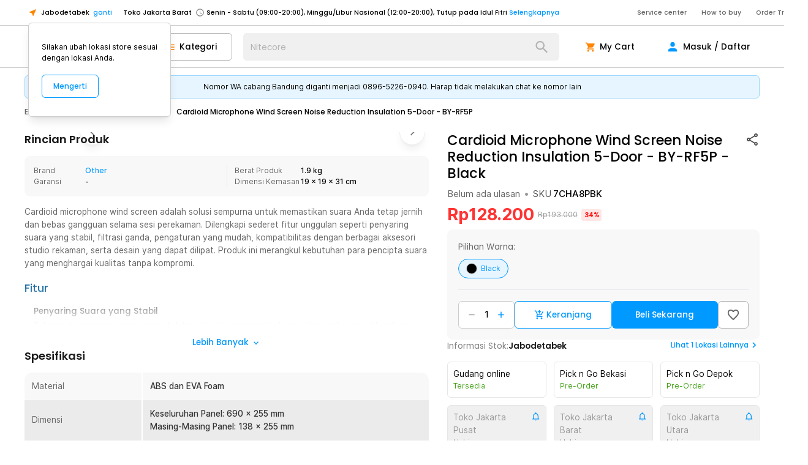

--- FILE ---
content_type: application/x-javascript
request_url: https://static.jakartanotebook.com/frontend/_next/static/chunks/pages/p/%5B%5B...slug%5D%5D-62e79c5b9448ac9e.js
body_size: 168916
content:
try{!function(){var A="undefined"!=typeof window?window:"undefined"!=typeof global?global:"undefined"!=typeof globalThis?globalThis:"undefined"!=typeof self?self:{},e=(new A.Error).stack;e&&(A._sentryDebugIds=A._sentryDebugIds||{},A._sentryDebugIds[e]="655c23af-d35c-4d28-97ec-62287e38572b",A._sentryDebugIdIdentifier="sentry-dbid-655c23af-d35c-4d28-97ec-62287e38572b")}()}catch(A){}(self.webpackChunk_N_E=self.webpackChunk_N_E||[]).push([[4962],{11948:(A,e,i)=>{"use strict";i.d(e,{R:()=>l});var t=i(50702),o=i(58691),g=i(24170),r=i.n(g),n=i(6029),a=["folder","width","height","src","tw","layout","objectFit","alt","priority"];function C(A,e){var i=Object.keys(A);if(Object.getOwnPropertySymbols){var t=Object.getOwnPropertySymbols(A);e&&(t=t.filter(function(e){return Object.getOwnPropertyDescriptor(A,e).enumerable})),i.push.apply(i,t)}return i}function d(A){for(var e=1;e<arguments.length;e++){var i=null!=arguments[e]?arguments[e]:{};e%2?C(Object(i),!0).forEach(function(e){(0,t.A)(A,e,i[e])}):Object.getOwnPropertyDescriptors?Object.defineProperties(A,Object.getOwnPropertyDescriptors(i)):C(Object(i)).forEach(function(e){Object.defineProperty(A,e,Object.getOwnPropertyDescriptor(i,e))})}return A}var l=function(A){var e=A.folder,i=A.width,t=A.height,g=A.src,C=(A.tw,A.layout),l=A.objectFit,I=A.alt,B=A.priority,E=(0,o.A)(A,a);return(0,n.jsx)("div",d(d({},E),{},{children:(0,n.jsx)(r(),d({},{loader:function(A){var i=A.src;return"".concat("https://static.jakartanotebook.com/frontend","/public/images/").concat(e,"/").concat(i)},src:g,width:i,height:t,layout:C,objectFit:l,priority:void 0===B||B,alt:I}))}))}},35791:(A,e,i)=>{"use strict";i.r(e),i.d(e,{__N_SSP:()=>lM,default:()=>lJ});var t,o,g,r,n,a,C,d,l,I,B,E,s,Q=i(34783),c=i(45333),p=i(38237),m=i(45154),h=i(41735),u=i(59021),y=i(21473),w=i(76823),x=i(51652),v=i(81278);i(12785);var f=i(55729),b=i(61812),j=i(32872),S=i(51941),k=(0,f.createContext)({slug:"",productID:"",eventID:"",skuID:"",productIDWithPrefix:"",skuIDWithPrefix:"",isActive:!1,isArchive:!1}),P=k.Provider,R=(0,y.CJ)(k),D=i(6029);function H(){var A,e,i,t,o=R().productID,g=(0,S.gdB)({variables:{productID:o}}).data,r=(0,f.useState)(""),n=r[0],a=r[1],C=(0,f.useState)(null),d=C[0],l=C[1],I=function(){l(!0)},B=function(){l(null)},E=function(A){n!==A?a(A):a("")},s=null==g||null===(A=g.allProductFAQsByProductId)||void 0===A||null===(A=A.edges)||void 0===A?void 0:A.map(function(A,e){return(0,D.jsx)("div",{children:(0,D.jsx)(u.nD,{title:A.question,id:"".concat(e),onClick:E,selected:n,buttonOverwriteStyle:{"--tw-text-opacity":"1",color:"rgb(26 26 26 / var(--tw-text-opacity))"},iconOverwriteStyle:{"--tw-text-opacity":"1",color:"rgb(153 153 153 / var(--tw-text-opacity))"},children:(0,D.jsx)(N,{content:A.answer})})},e)}),Q=null!==(e=null==g||null===(i=g.allProductFAQsByProductId)||void 0===i||null===(i=i.pageInfo)||void 0===i?void 0:i.total)&&void 0!==e?e:0;return(0,f.useEffect)(function(){a("")},[g]),(0,D.jsx)(O,{children:(0,D.jsxs)(F,{children:[(0,D.jsx)(T,{children:(0,D.jsx)(L,{children:"FAQ"})}),(0,D.jsx)("div",{children:null==s?void 0:s.slice(0,4)}),(0,D.jsxs)(y.di,{show:Q>4,children:[(0,D.jsxs)(y.$U,{lessThan:"lg",children:[(0,D.jsx)(M,{children:(0,D.jsxs)(w.SB,{onClick:I,children:["Lihat Semua FAQ (",null==g||null===(t=g.allProductFAQsByProductId)||void 0===t||null===(t=t.pageInfo)||void 0===t?void 0:t.total,")"]})}),(0,D.jsx)(u.aF,{onClose:B,open:!!d,children:(0,D.jsxs)(J,{children:[(0,D.jsxs)(U,{children:[(0,D.jsx)(u.$n,{icon:!0,variant:u.Ak.Text,onClick:B,children:(0,D.jsx)(z,{})}),(0,D.jsx)(W,{children:"FAQ"})]}),(0,D.jsx)(Y,{children:s})]})})]}),(0,D.jsxs)(y.$U,{greaterThanOrEqual:"lg",children:[(0,D.jsx)(y.di,{show:!!d,children:null==s?void 0:s.slice(4)}),(0,D.jsx)(X,{children:(0,D.jsx)(G,{onClick:d?B:I,children:d?"Sembunyikan FAQ":"Lihat Semua FAQ"})})]})]})]})})}var N=(0,h.Ay)(w.VK)({fontSize:"1.125rem",lineHeight:"1.75rem","--tw-text-opacity":"1",color:"rgb(102 102 102 / var(--tw-text-opacity))"}),O=(0,h.Ay)("div")({"--tw-bg-opacity":"1",backgroundColor:"rgb(255 255 255 / var(--tw-bg-opacity))",paddingLeft:"0.75rem",paddingRight:"0.75rem",paddingTop:"1.25rem",paddingBottom:"1.25rem","@media (min-width: 768px)":{paddingLeft:"2rem",paddingRight:"2rem"},"@media (min-width: 1024px)":{padding:"0px"}}),F=(0,h.Ay)("div")({width:"100%",margin:"0 auto","@media (min-width: 640px)":{maxWidth:"640px"},"@media (min-width: 768px)":{maxWidth:"768px"},"@media (min-width: 1024px)":{maxWidth:"100%"},"@media (min-width: 1200px)":{maxWidth:"1200px"},"@media (min-width: 1920px)":{maxWidth:"1620px"}}),T=(0,h.Ay)("div")({marginBottom:"1rem","@media (min-width: 1024px)":{marginBottom:"1.25rem"}}),L=(0,h.Ay)("h2")({fontFamily:'"poppins", ui-sans-serif, system-ui, -apple-system, BlinkMacSystemFont, "Segoe UI", Roboto, "Helvetica Neue", Arial, "Noto Sans", sans-serif, "Apple Color Emoji", "Segoe UI Emoji", "Segoe UI Symbol", "Noto Color Emoji"',fontSize:"1.5rem",lineHeight:"2rem",fontWeight:"600","--tw-text-opacity":"1",color:"rgb(26 26 26 / var(--tw-text-opacity))"}),M=(0,h.Ay)("div")({marginTop:"1.5rem",textAlign:"center"}),J=(0,h.Ay)("div")({display:"flex",height:"100%",flexDirection:"column","--tw-bg-opacity":"1",backgroundColor:"rgb(255 255 255 / var(--tw-bg-opacity))"}),U=(0,h.Ay)("div")({display:"flex",flexShrink:"0",alignItems:"center",borderBottomWidth:"1px","--tw-border-opacity":"1",borderColor:"rgb(230 230 230 / var(--tw-border-opacity))",padding:"0.5rem"}),z=(0,h.Ay)(u.ut)({fontSize:"1.5rem",lineHeight:"2rem"}),W=(0,h.Ay)("span")({fontFamily:'"poppins", ui-sans-serif, system-ui, -apple-system, BlinkMacSystemFont, "Segoe UI", Roboto, "Helvetica Neue", Arial, "Noto Sans", sans-serif, "Apple Color Emoji", "Segoe UI Emoji", "Segoe UI Symbol", "Noto Color Emoji"',fontSize:"1.125rem",lineHeight:"1.75rem",fontWeight:"600","--tw-text-opacity":"1",color:"rgb(51 51 51 / var(--tw-text-opacity))"}),Y=(0,h.Ay)("div")({height:"100%",overflow:"auto"}),X=(0,h.Ay)("div")({marginTop:"1.5rem",textAlign:"center"}),G=(0,h.Ay)(w.SB).withConfig({displayName:"Faq___StyledJaknotLink",componentId:"sc-1o7lt35-0"})({fontFamily:'"poppins", ui-sans-serif, system-ui, -apple-system, BlinkMacSystemFont, "Segoe UI", Roboto, "Helvetica Neue", Arial, "Noto Sans", sans-serif, "Apple Color Emoji", "Segoe UI Emoji", "Segoe UI Symbol", "Noto Color Emoji"',"@media (min-width: 1024px)":{fontSize:"1.125rem",lineHeight:"1.75rem"}}),K=i(44925),Z=i(52032),q=i(50702),V=i(58691),_=["mobileIfLessThan"];function $(A,e){var i=Object.keys(A);if(Object.getOwnPropertySymbols){var t=Object.getOwnPropertySymbols(A);e&&(t=t.filter(function(e){return Object.getOwnPropertyDescriptor(A,e).enumerable})),i.push.apply(i,t)}return i}function AA(A){for(var e=1;e<arguments.length;e++){var i=null!=arguments[e]?arguments[e]:{};e%2?$(Object(i),!0).forEach(function(e){(0,q.A)(A,e,i[e])}):Object.getOwnPropertyDescriptors?Object.defineProperties(A,Object.getOwnPropertyDescriptors(i)):$(Object(i)).forEach(function(e){Object.defineProperty(A,e,Object.getOwnPropertyDescriptor(i,e))})}return A}var Ae=h.Ay.img.withConfig({displayName:"GalleryPopup__StyledGalleryImg",componentId:"sc-i4mhy-0"})([""," &[data-active='true']{","}"],{height:"65px",width:"65px",cursor:"pointer",borderRadius:"10px",objectFit:"contain"},{borderWidth:"3px",borderStyle:"solid","--tw-border-opacity":"1",borderColor:"rgb(0 153 255 / var(--tw-border-opacity))"}),Ai=h.Ay.div.withConfig({displayName:"GalleryPopup__StyledGalleryVid",componentId:"sc-i4mhy-1"})([""," &[data-active='true']{","}"],{display:"flex",height:"65px",width:"65px",cursor:"pointer",alignItems:"center",justifyContent:"center",overflow:"hidden",borderRadius:"10px",objectFit:"contain"},{borderWidth:"3px",borderStyle:"solid","--tw-border-opacity":"1",borderColor:"rgb(0 153 255 / var(--tw-border-opacity))"}),At=h.Ay.img.withConfig({displayName:"GalleryPopup__StyledGalleryImgMobile",componentId:"sc-i4mhy-2"})([""," &[data-active='true']{","}"],{height:"5rem",width:"5rem",cursor:"pointer",borderRadius:"10px",objectFit:"contain"},{borderWidth:"3px",borderStyle:"solid","--tw-border-opacity":"1",borderColor:"rgb(0 153 255 / var(--tw-border-opacity))"}),Ao=h.Ay.div.withConfig({displayName:"GalleryPopup__StyledGalleryVidMobile",componentId:"sc-i4mhy-3"})([""," &[data-active='true']{","}"],{display:"flex",height:"65px",width:"65px",flexShrink:"0",cursor:"pointer",alignItems:"center",justifyContent:"center",overflow:"hidden",borderRadius:"10px",objectFit:"contain"},{borderWidth:"3px",borderStyle:"solid","--tw-border-opacity":"1",borderColor:"rgb(0 153 255 / var(--tw-border-opacity))"}),Ag=function(A){var e=A.title,i=A.skuMedia,t=void 0===i?[]:i,o=A.initialIndex,g=A.onClose,r=(0,f.useState)(null!=o?o:0),n=r[0],a=r[1],C=t.length-1,d=t[n],l=t.map(function(A,i){var t=function(){a(i)};return"image"===A.type?(0,D.jsx)(Ae,{src:A.item.medium,alt:"Gambar produk ".concat(e),title:e,onClick:t,"data-active":i===n},i):(0,D.jsx)(Ai,{onClick:t,"data-active":i===n,children:(0,D.jsx)(u.L9,{videoUrl:A.item,thumbnail:!0,fullSizeThumbnail:!0})},i)}),I=null;switch(null==d?void 0:d.type){case"image":I=(0,D.jsx)(Aa,{src:d.item.original,alt:"Gambar produk ".concat(e),title:e});break;case"video":I=(0,D.jsx)(AC,{children:(0,D.jsx)(u.L9,{videoUrl:d.item})})}return(0,D.jsxs)(Ad,{children:[(0,D.jsx)(Al,{children:(0,D.jsx)(AI,{onClick:g})}),(0,D.jsxs)(AB,{children:[(0,D.jsx)(AE,{variant:u.Ak.Outlined,onClick:function(){0===n?a(C):a(n-1)},icon:!0,children:(0,D.jsx)(As,{})}),I,(0,D.jsx)(AQ,{variant:u.Ak.Outlined,onClick:function(){n===C?a(0):a(n+1)},icon:!0,children:(0,D.jsx)(Ac,{})})]}),(0,D.jsx)(Ap,{children:l})]})},Ar=function(A){var e=A.title,i=A.skuMedia,t=void 0===i?[]:i,o=A.initialIndex,g=A.onClose,r=(0,f.useState)(null!=o?o:0),n=r[0],a=r[1],C=t.length-1,d=t[n],l=(null!=t?t:[]).map(function(A,i){var t=function(){a(i)};return"image"===A.type?(0,D.jsx)(At,{src:A.item.medium,alt:"Gambar produk ".concat(e),title:e,onClick:t,"data-active":i===n},i):(0,D.jsx)(Ao,{onClick:t,"data-active":i===n,children:(0,D.jsx)(u.L9,{videoUrl:A.item,thumbnail:!0,fullSizeThumbnail:!0})},i)}),I=(null==d?void 0:d.type)!=="image"?null:(0,D.jsx)("a",{href:d.item.original,target:"_blank",rel:"noreferrer",download:!0,children:(0,D.jsx)(Am,{})}),B=null;switch(null==d?void 0:d.type){case"image":B=(0,D.jsx)(Ah,{src:d.item.original,alt:"Gambar produk ".concat(e),title:e});break;case"video":B=(0,D.jsx)(Au,{children:(0,D.jsx)(u.L9,{videoUrl:d.item})})}return(0,D.jsxs)("div",{children:[(0,D.jsxs)(Ay,{children:[(0,D.jsx)("div",{children:(0,D.jsx)(Aw,{onClick:g})}),(0,D.jsx)("div",{children:I})]}),(0,D.jsxs)(Ax,{children:[B,(0,D.jsx)(Av,{variant:u.Ak.Outlined,onClick:function(){0===n?a(C):a(n-1)},icon:!0,children:(0,D.jsx)(Af,{})}),(0,D.jsx)(Ab,{variant:u.Ak.Outlined,onClick:function(){n===C?a(0):a(n+1)},icon:!0,children:(0,D.jsx)(Aj,{})})]}),(0,D.jsx)(AS,{children:(0,D.jsx)(Ak,{children:l})})]})},An=function(A){var e=A.mobileIfLessThan,i=(0,V.A)(A,_);return(0,D.jsxs)(D.Fragment,{children:[(0,D.jsx)(y.$U,{lessThan:e,children:(0,D.jsx)(Ar,AA({},i))}),(0,D.jsx)(y.$U,{greaterThanOrEqual:e,children:(0,D.jsx)(Ag,AA({},i))})]})},Aa=(0,h.Ay)("img").withConfig({displayName:"GalleryPopup___StyledImg",componentId:"sc-i4mhy-4"})({height:"100%",width:"100%",borderRadius:"10px",objectFit:"contain"}),AC=(0,h.Ay)("div").withConfig({displayName:"GalleryPopup___StyledDiv",componentId:"sc-i4mhy-5"})({display:"flex",height:"100%",alignItems:"center",justifyContent:"center"}),Ad=(0,h.Ay)("div").withConfig({displayName:"GalleryPopup___StyledDiv2",componentId:"sc-i4mhy-6"})({position:"relative",display:"flex",height:"666px",width:"912px",alignItems:"flex-start",borderRadius:"0.75rem","--tw-bg-opacity":"1",backgroundColor:"rgb(255 255 255 / var(--tw-bg-opacity))",padding:"2.75rem"}),Al=(0,h.Ay)("div").withConfig({displayName:"GalleryPopup___StyledDiv3",componentId:"sc-i4mhy-7"})({position:"absolute",top:"1rem",right:"1rem"}),AI=(0,h.Ay)(u.US).withConfig({displayName:"GalleryPopup___StyledCloseIcon",componentId:"sc-i4mhy-8"})({cursor:"pointer",fontSize:"1.875rem",lineHeight:"2.25rem","--tw-text-opacity":"1",color:"rgb(51 51 51 / var(--tw-text-opacity))"}),AB=(0,h.Ay)("div").withConfig({displayName:"GalleryPopup___StyledDiv4",componentId:"sc-i4mhy-9"})({position:"relative",marginRight:"2.75rem",height:"600px",width:"600px",flexShrink:"0"}),AE=(0,h.Ay)(u.$n).withConfig({displayName:"GalleryPopup___StyledButton",componentId:"sc-i4mhy-10"})({position:"absolute",top:"0px",bottom:"0px",left:"0.75rem",zIndex:"10",marginTop:"auto",marginBottom:"auto",boxSizing:"border-box",height:"4rem !important",width:"4rem !important",cursor:"pointer","--tw-border-opacity":"1 !important",borderColor:"rgb(230 230 230 / var(--tw-border-opacity)) !important","--tw-bg-opacity":"1 !important",backgroundColor:"rgb(255 255 255 / var(--tw-bg-opacity)) !important","--tw-text-opacity":"1",color:"rgb(153 153 153 / var(--tw-text-opacity))",opacity:"0.65","--tw-shadow":"0 10px 15px -3px rgb(0 0 0 / 0.1), 0 4px 6px -4px rgb(0 0 0 / 0.1)","--tw-shadow-colored":"0 10px 15px -3px var(--tw-shadow-color), 0 4px 6px -4px var(--tw-shadow-color)",boxShadow:"var(--tw-ring-offset-shadow, 0 0 #0000), var(--tw-ring-shadow, 0 0 #0000), var(--tw-shadow)",":hover":{"--tw-bg-opacity":"1 !important",backgroundColor:"rgb(248 248 248 / var(--tw-bg-opacity)) !important"},":focus":{"--tw-bg-opacity":"1 !important",backgroundColor:"rgb(248 248 248 / var(--tw-bg-opacity)) !important"}}),As=(0,h.Ay)(u.YJ).withConfig({displayName:"GalleryPopup___StyledChevronLeftIcon",componentId:"sc-i4mhy-11"})({fontSize:"1.875rem",lineHeight:"2.25rem","@media (min-width: 1024px)":{fontSize:"3rem",lineHeight:"1"}}),AQ=(0,h.Ay)(u.$n).withConfig({displayName:"GalleryPopup___StyledButton2",componentId:"sc-i4mhy-12"})({position:"absolute",top:"0px",bottom:"0px",right:"0.75rem",zIndex:"10",marginTop:"auto",marginBottom:"auto",boxSizing:"border-box",height:"4rem !important",width:"4rem !important",cursor:"pointer","--tw-border-opacity":"1 !important",borderColor:"rgb(230 230 230 / var(--tw-border-opacity)) !important","--tw-bg-opacity":"1 !important",backgroundColor:"rgb(255 255 255 / var(--tw-bg-opacity)) !important","--tw-text-opacity":"1",color:"rgb(153 153 153 / var(--tw-text-opacity))",opacity:"0.65","--tw-shadow":"0 10px 15px -3px rgb(0 0 0 / 0.1), 0 4px 6px -4px rgb(0 0 0 / 0.1)","--tw-shadow-colored":"0 10px 15px -3px var(--tw-shadow-color), 0 4px 6px -4px var(--tw-shadow-color)",boxShadow:"var(--tw-ring-offset-shadow, 0 0 #0000), var(--tw-ring-shadow, 0 0 #0000), var(--tw-shadow)",":hover":{"--tw-bg-opacity":"1 !important",backgroundColor:"rgb(248 248 248 / var(--tw-bg-opacity)) !important"},":focus":{"--tw-bg-opacity":"1 !important",backgroundColor:"rgb(248 248 248 / var(--tw-bg-opacity)) !important"}}),Ac=(0,h.Ay)(u.vK).withConfig({displayName:"GalleryPopup___StyledChevronRightIcon",componentId:"sc-i4mhy-13"})({fontSize:"1.875rem",lineHeight:"2.25rem","@media (min-width: 1024px)":{fontSize:"3rem",lineHeight:"1"}}),Ap=(0,h.Ay)("div").withConfig({displayName:"GalleryPopup___StyledDiv5",componentId:"sc-i4mhy-14"})({display:"flex",maxHeight:"600px",width:"100%",flexWrap:"wrap",gap:"0.75rem",overflow:"auto"}),Am=(0,h.Ay)(u.s3).withConfig({displayName:"GalleryPopup___StyledDownloadIcon",componentId:"sc-i4mhy-15"})({cursor:"pointer",fontSize:"1.875rem",lineHeight:"2.25rem","--tw-text-opacity":"1",color:"rgb(255 255 255 / var(--tw-text-opacity))"}),Ah=(0,h.Ay)("img").withConfig({displayName:"GalleryPopup___StyledImg2",componentId:"sc-i4mhy-16"})({height:"100%",width:"100%",objectFit:"contain"}),Au=(0,h.Ay)("div").withConfig({displayName:"GalleryPopup___StyledDiv6",componentId:"sc-i4mhy-17"})({display:"flex",height:"100%",alignItems:"center",justifyContent:"center"}),Ay=(0,h.Ay)("div").withConfig({displayName:"GalleryPopup___StyledDiv7",componentId:"sc-i4mhy-18"})({position:"absolute",top:"0px",left:"0px",zIndex:"1",display:"flex",width:"100%",justifyContent:"space-between","--tw-bg-opacity":".5",backgroundColor:"rgb(26 26 26 / var(--tw-bg-opacity))",padding:"1rem","--tw-shadow":"0 10px 15px -3px rgb(0 0 0 / 0.1), 0 4px 6px -4px rgb(0 0 0 / 0.1)","--tw-shadow-colored":"0 10px 15px -3px var(--tw-shadow-color), 0 4px 6px -4px var(--tw-shadow-color)",boxShadow:"var(--tw-ring-offset-shadow, 0 0 #0000), var(--tw-ring-shadow, 0 0 #0000), var(--tw-shadow)"}),Aw=(0,h.Ay)(u.US).withConfig({displayName:"GalleryPopup___StyledCloseIcon2",componentId:"sc-i4mhy-19"})({cursor:"pointer",fontSize:"1.875rem",lineHeight:"2.25rem","--tw-text-opacity":"1",color:"rgb(255 255 255 / var(--tw-text-opacity))"}),Ax=(0,h.Ay)("div").withConfig({displayName:"GalleryPopup___StyledDiv8",componentId:"sc-i4mhy-20"})({height:"100vh",width:"100vw"}),Av=(0,h.Ay)(u.$n).withConfig({displayName:"GalleryPopup___StyledButton3",componentId:"sc-i4mhy-21"})({position:"absolute",top:"0px",bottom:"0px",left:"0.75rem",zIndex:"10",marginTop:"auto",marginBottom:"auto",boxSizing:"border-box",height:"3rem",width:"3rem",cursor:"pointer","--tw-border-opacity":"1 !important",borderColor:"rgb(230 230 230 / var(--tw-border-opacity)) !important","--tw-bg-opacity":"1 !important",backgroundColor:"rgb(255 255 255 / var(--tw-bg-opacity)) !important","--tw-text-opacity":"1",color:"rgb(153 153 153 / var(--tw-text-opacity))",opacity:"0.65","--tw-shadow":"0 10px 15px -3px rgb(0 0 0 / 0.1), 0 4px 6px -4px rgb(0 0 0 / 0.1)","--tw-shadow-colored":"0 10px 15px -3px var(--tw-shadow-color), 0 4px 6px -4px var(--tw-shadow-color)",boxShadow:"var(--tw-ring-offset-shadow, 0 0 #0000), var(--tw-ring-shadow, 0 0 #0000), var(--tw-shadow)",":hover":{"--tw-bg-opacity":"1 !important",backgroundColor:"rgb(248 248 248 / var(--tw-bg-opacity)) !important"},":focus":{"--tw-bg-opacity":"1 !important",backgroundColor:"rgb(248 248 248 / var(--tw-bg-opacity)) !important"},"@media (min-width: 640px)":{height:"4rem",width:"4rem"}}),Af=(0,h.Ay)(u.YJ).withConfig({displayName:"GalleryPopup___StyledChevronLeftIcon2",componentId:"sc-i4mhy-22"})({fontSize:"1.875rem",lineHeight:"2.25rem"}),Ab=(0,h.Ay)(u.$n).withConfig({displayName:"GalleryPopup___StyledButton4",componentId:"sc-i4mhy-23"})({position:"absolute",top:"0px",bottom:"0px",right:"0.75rem",zIndex:"10",marginTop:"auto",marginBottom:"auto",boxSizing:"border-box",height:"3rem",width:"3rem",cursor:"pointer","--tw-border-opacity":"1 !important",borderColor:"rgb(230 230 230 / var(--tw-border-opacity)) !important","--tw-bg-opacity":"1 !important",backgroundColor:"rgb(255 255 255 / var(--tw-bg-opacity)) !important","--tw-text-opacity":"1",color:"rgb(153 153 153 / var(--tw-text-opacity))",opacity:"0.65","--tw-shadow":"0 10px 15px -3px rgb(0 0 0 / 0.1), 0 4px 6px -4px rgb(0 0 0 / 0.1)","--tw-shadow-colored":"0 10px 15px -3px var(--tw-shadow-color), 0 4px 6px -4px var(--tw-shadow-color)",boxShadow:"var(--tw-ring-offset-shadow, 0 0 #0000), var(--tw-ring-shadow, 0 0 #0000), var(--tw-shadow)",":hover":{"--tw-bg-opacity":"1 !important",backgroundColor:"rgb(248 248 248 / var(--tw-bg-opacity)) !important"},":focus":{"--tw-bg-opacity":"1 !important",backgroundColor:"rgb(248 248 248 / var(--tw-bg-opacity)) !important"},"@media (min-width: 640px)":{height:"4rem",width:"4rem"}}),Aj=(0,h.Ay)(u.vK).withConfig({displayName:"GalleryPopup___StyledChevronRightIcon2",componentId:"sc-i4mhy-24"})({fontSize:"1.875rem",lineHeight:"2.25rem"}),AS=(0,h.Ay)("div").withConfig({displayName:"GalleryPopup___StyledDiv9",componentId:"sc-i4mhy-25"})({position:"absolute",bottom:"0px",left:"0px",display:"flex",width:"100%",justifyContent:"center","--tw-bg-opacity":".5",backgroundColor:"rgb(26 26 26 / var(--tw-bg-opacity))",padding:"1rem"}),Ak=(0,h.Ay)("div").withConfig({displayName:"GalleryPopup___StyledDiv0",componentId:"sc-i4mhy-26"})({display:"flex",gap:"0.75rem",overflow:"auto"}),AP=function(A){var e,i=R().skuID;return null==A||null===(e=A.skus)||void 0===e?void 0:e.find(function(A){return A.id===i})},AR=(0,h.Ay)(Z.Ap).withConfig({displayName:"ImageGallery__StyledLgSlideWrapper",componentId:"sc-blo98h-0"})(["",";.carousel__slide-focus-ring{","}"],{outline:"2px solid transparent",outlineOffset:"2px"},{outline:"2px solid transparent",outlineOffset:"2px"}),AD=h.Ay.div.withConfig({displayName:"ImageGallery__StyledSlideImg",componentId:"sc-blo98h-1"})([""," &[data-active='true']{","}"],{height:"100%",cursor:"pointer",overflow:"hidden",borderRadius:"0.75rem",":hover":{borderWidth:"2px",borderStyle:"solid","--tw-border-opacity":"1",borderColor:"rgb(0 153 255 / var(--tw-border-opacity))"},":focus":{borderWidth:"2px",borderStyle:"solid","--tw-border-opacity":"1",borderColor:"rgb(0 153 255 / var(--tw-border-opacity))"}},{borderWidth:"2px",borderStyle:"solid","--tw-border-opacity":"1",borderColor:"rgb(0 153 255 / var(--tw-border-opacity))"}),AH=function(A){return A.split("embed/")[1]},AN=function(A){var e,i=A.skuMedia,t=A.title,o=(0,f.useState)(0),g=o[0],r=o[1],n=(0,f.useState)(!1),a=n[0],C=n[1],d=(0,f.useRef)(null),l=(0,f.useRef)(null),I=(0,f.useRef)([]),B=(0,f.useState)(!0),E=B[0],s=B[1],Q=function(){m(!1),s(!0)},c=function(){C(!0)},p=function(){C(!1)},m=function(A){var e,t=arguments.length>1&&void 0!==arguments[1]?arguments[1]:0,o=arguments.length>2&&void 0!==arguments[2]?arguments[2]:"200%",g=d.current,r=l.current;if(g&&r){if(!A){g.style.backgroundImage="none",r.style.opacity="1";return}g.style.backgroundPosition="center",g.style.backgroundSize=o,g.style.backgroundImage="url(".concat((null===(e=i[t])||void 0===e?void 0:e.item).original,")"),r.style.opacity="0"}},h=i.length-1,w=(null!=i?i:[]).map(function(A,e){var i,o=null;if("image"===A.type)o=(0,D.jsx)("div",{onMouseEnter:function(){m(!0,e,"contain"),s(!1)},onMouseLeave:Q,children:(0,D.jsx)(AD,{"data-active":e===g,children:(0,D.jsx)(AL,{src:null===(i=A.item)||void 0===i?void 0:i.medium,title:"".concat(t),alt:"Gambar produk ".concat(t)})})});else{var n=AH(A.item);o=(0,D.jsx)(AM,{children:(0,D.jsxs)(AD,{"data-active":e===g,children:[(0,D.jsx)(AJ,{src:"https://i1.ytimg.com/vi/".concat(n,"/maxresdefault.jpg"),title:"".concat(t),alt:"Pratinjau video produk ".concat(t)}),(0,D.jsx)(AU,{children:(0,D.jsx)(Az,{})})]})})}return(0,D.jsx)(AW,{index:e,onClick:function(){r(e)},children:(0,D.jsx)(AY,{ref:function(A){I.current[e]=A},children:o})},e)}),x=i[g],v=null;if(x)if("image"===x.type)v=(0,D.jsx)(AX,{ref:d,onMouseEnter:function(){m(!0,g)},onMouseLeave:Q,onMouseMove:function(A){var e=d.current;if(e){var i=e.getBoundingClientRect(),t=(A.clientX-i.left)/e.offsetWidth*100,o=(A.clientY-i.top)/e.offsetHeight*100;e.style.backgroundPosition="".concat(t,"% ").concat(o,"%")}},onClick:c,children:(0,D.jsx)(AG,{src:(null===(e=i[g])||void 0===e?void 0:e.item).original,ref:l,title:"".concat(t),alt:"Gambar produk ".concat(t)})});else{var b=AH(x.item);v=(0,D.jsxs)(AK,{ref:d,onClick:c,children:[(0,D.jsx)(AZ,{src:"https://i1.ytimg.com/vi/".concat(b,"/maxresdefault.jpg"),ref:l,title:"".concat(t),alt:"Pratinjau video produk ".concat(t)}),(0,D.jsx)(y.di,{show:E,children:(0,D.jsx)(Aq,{children:(0,D.jsx)(AV,{})})})]})}return(0,f.useEffect)(function(){var A;null===(A=I.current[g])||void 0===A||A.scrollIntoView({block:"nearest",inline:"nearest"})},[g]),(0,f.useEffect)(function(){r(0)},[i]),(0,D.jsxs)(D.Fragment,{children:[(0,D.jsxs)(A_,{open:a,onClose:p,children:[(0,D.jsx)(u.aF.Overlay,{}),(0,D.jsx)(y.di,{show:a,children:(0,D.jsx)(An,{title:t,mobileIfLessThan:"lg",skuMedia:i,initialIndex:g,onClose:p})})]}),(0,D.jsxs)(A$,{children:[(0,D.jsx)(A0,{children:(0,D.jsx)(Z.gi,{totalSlides:w.length,naturalSlideHeight:70,naturalSlideWidth:70,visibleSlides:w.length+.8,dragEnabled:!1,touchEnabled:!1,orientation:"vertical",children:(0,D.jsx)(AR,{children:w})})}),(0,D.jsxs)(A1,{children:[(0,D.jsx)(A5,{onClick:function(){r(g>0?g-1:h)},children:(0,D.jsx)(A2,{})}),(0,D.jsx)("div",{children:v}),(0,D.jsx)(A4,{onClick:function(){r(g<h?g+1:0)},children:(0,D.jsx)(A7,{})})]})]})]})},AO=function(A){var e=A.skuMedia,i=(0,f.useContext)(Z.Yc),t=(0,f.useState)(0),o=t[0],g=t[1];return(0,f.useEffect)(function(){if(i){i.setStoreState({currentSlide:0});var A=function(){g(i.state.currentSlide)};return i.subscribe(A),g(i.state.currentSlide),function(){return i.unsubscribe(A)}}},[i,e]),(0,D.jsx)(y.di,{show:!!i.state.totalSlides,children:(0,D.jsx)(A3,{children:"".concat(o+1," / ").concat(e.length)})})},AF=function(A){var e=A.skuMedia,i=A.title,t=(0,f.useState)(!1),o=t[0],g=t[1],r=function(){g(!0)},n=function(){g(!1)},a=(null!=e?e:[]).map(function(A,e){var t=null;if("video"===A.type){var o=AH(A.item);t=(0,D.jsxs)(A8,{onClick:r,children:[(0,D.jsx)(A6,{src:"https://i1.ytimg.com/vi/".concat(o,"/maxresdefault.jpg"),onClick:r,title:i,alt:"Pratinjau video produk ".concat(i)}),(0,D.jsx)(A9,{children:(0,D.jsx)(eA,{})})]})}else t=(0,D.jsx)(ee,{src:A.item.original,onClick:r,title:"".concat(i),alt:"Gambar produk ".concat(i)});return(0,D.jsx)(Z.q7,{index:e,children:(0,D.jsx)(ei,{children:t})},e)});return(0,D.jsxs)(D.Fragment,{children:[(0,D.jsxs)(u.aF,{open:o,onClose:n,children:[(0,D.jsx)(u.aF.Overlay,{}),(0,D.jsx)(y.di,{show:o,children:(0,D.jsx)(An,{title:i,mobileIfLessThan:"lg",skuMedia:e,initialIndex:0,onClose:n})})]}),(0,D.jsx)(et,{children:(0,D.jsx)(eo,{children:(0,D.jsx)(eg,{children:(0,D.jsxs)(Z.gi,{totalSlides:e.length,naturalSlideWidth:768,naturalSlideHeight:360,isIntrinsicHeight:!0,infinite:!0,children:[(0,D.jsx)(Z.Ap,{children:a}),(0,D.jsx)(AO,{skuMedia:e})]})})})})]})},AT=function(){var A,e,i=R().productIDWithPrefix,t=(0,S.$iq)({variables:{productIDWithPrefix:i}}),o=t.data,g=t.loading,r=AP(null==o?void 0:o.productById),n=(0,f.useMemo)(function(){var A,e;return null!==(A=null==o||null===(e=o.productById)||void 0===e||null===(e=e.detail.displayVideoUrls)||void 0===e?void 0:e.map(function(A){return{type:"video",item:A}}))&&void 0!==A?A:[]},[o]),a=(0,f.useMemo)(function(){var A;return null!==(A=null==r?void 0:r.images.map(function(A){return{type:"image",item:A}}))&&void 0!==A?A:[]},[r]),C=(0,f.useMemo)(function(){return[].concat((0,K.A)(n),(0,K.A)(a))},[a,n]);return(0,D.jsxs)(y.Z0,{value:!C.length||g,children:[(0,D.jsx)(y.Z0.Case,{value:!0,children:(0,D.jsxs)(D.Fragment,{children:[(0,D.jsx)(b.A,{height:400}),(0,D.jsxs)(er,{children:[(0,D.jsx)(b.A,{height:70}),(0,D.jsx)(b.A,{height:70}),(0,D.jsx)(b.A,{height:70}),(0,D.jsx)(b.A,{height:70}),(0,D.jsx)(b.A,{height:70})]})]})}),(0,D.jsxs)(y.Z0.Case,{value:!1,children:[(0,D.jsx)(y.$U,{lessThan:"lg",children:(0,D.jsx)(AF,{title:null==o||null===(A=o.productById)||void 0===A?void 0:A.name,skuMedia:C})}),(0,D.jsx)(y.$U,{greaterThanOrEqual:"lg",children:(0,D.jsx)(AN,{title:null==o||null===(e=o.productById)||void 0===e?void 0:e.name,skuMedia:C})})]})]})},AL=(0,h.Ay)("img").withConfig({displayName:"ImageGallery___StyledImg",componentId:"sc-blo98h-2"})({height:"100%",width:"100%",objectFit:"contain"}),AM=(0,h.Ay)("div").withConfig({displayName:"ImageGallery___StyledDiv",componentId:"sc-blo98h-3"})({position:"relative",display:"flex",height:"100%",alignItems:"center",justifyContent:"center"}),AJ=(0,h.Ay)("img").withConfig({displayName:"ImageGallery___StyledImg2",componentId:"sc-blo98h-4"})({height:"100%",width:"100%",objectFit:"cover"}),AU=(0,h.Ay)("div").withConfig({displayName:"ImageGallery___StyledDiv2",componentId:"sc-blo98h-5"})({position:"absolute",top:"0px",right:"0px",bottom:"0px",left:"0px",display:"flex",alignItems:"center",justifyContent:"center"}),Az=(0,h.Ay)(u.ud).withConfig({displayName:"ImageGallery___StyledPlayIcon",componentId:"sc-blo98h-6"})({height:"2.25rem",width:"2.25rem",borderRadius:"9999px",borderWidth:"1px","--tw-border-opacity":"1",borderColor:"rgb(255 255 255 / var(--tw-border-opacity))","--tw-bg-opacity":".5",backgroundColor:"rgb(0 0 0 / var(--tw-bg-opacity))",padding:"0.25rem","--tw-text-opacity":"1",color:"rgb(255 255 255 / var(--tw-text-opacity))",":hover":{cursor:"pointer","--tw-text-opacity":"1",color:"rgb(204 204 204 / var(--tw-text-opacity))"}}),AW=(0,h.Ay)(Z.q7).withConfig({displayName:"ImageGallery___StyledSlide",componentId:"sc-blo98h-7"})({":not(:last-child)":{marginBottom:"0.5rem"}}),AY=(0,h.Ay)("div").withConfig({displayName:"ImageGallery___StyledDiv3",componentId:"sc-blo98h-8"})({height:"100%",width:"100%"}),AX=(0,h.Ay)("div").withConfig({displayName:"ImageGallery___StyledDiv4",componentId:"sc-blo98h-9"})({position:"relative",aspectRatio:"1 / 1",width:"100%",overflow:"hidden",borderRadius:"1.5rem",backgroundPosition:"center",backgroundRepeat:"no-repeat"}),AG=(0,h.Ay)("img").withConfig({displayName:"ImageGallery___StyledImg3",componentId:"sc-blo98h-10"})({position:"absolute",height:"100%",width:"100%",objectFit:"contain"}),AK=(0,h.Ay)("div").withConfig({displayName:"ImageGallery___StyledDiv5",componentId:"sc-blo98h-11"})({position:"relative",aspectRatio:"1 / 1",width:"100%",overflow:"hidden",borderRadius:"1.5rem",backgroundPosition:"center",backgroundRepeat:"no-repeat",":hover":{cursor:"pointer","--tw-text-opacity":"1",color:"rgb(204 204 204 / var(--tw-text-opacity))"}}),AZ=(0,h.Ay)("img").withConfig({displayName:"ImageGallery___StyledImg4",componentId:"sc-blo98h-12"})({position:"absolute",height:"100%",width:"100%",objectFit:"cover"}),Aq=(0,h.Ay)("div").withConfig({displayName:"ImageGallery___StyledDiv6",componentId:"sc-blo98h-13"})({position:"absolute",top:"0px",right:"0px",bottom:"0px",left:"0px",display:"flex",alignItems:"center",justifyContent:"center"}),AV=(0,h.Ay)(u.ud).withConfig({displayName:"ImageGallery___StyledPlayIcon2",componentId:"sc-blo98h-14"})({height:"5rem",width:"5rem",borderRadius:"9999px",borderWidth:"1px","--tw-border-opacity":"1",borderColor:"rgb(255 255 255 / var(--tw-border-opacity))","--tw-bg-opacity":".5",backgroundColor:"rgb(0 0 0 / var(--tw-bg-opacity))",padding:"0.25rem","--tw-text-opacity":"1",color:"rgb(255 255 255 / var(--tw-text-opacity))"}),A_=(0,h.Ay)(u.aF).withConfig({displayName:"ImageGallery___StyledModal",componentId:"sc-blo98h-15"})({display:"flex",alignItems:"center",justifyContent:"center"}),A$=(0,h.Ay)("div").withConfig({displayName:"ImageGallery___StyledDiv7",componentId:"sc-blo98h-16"})({position:"relative",isolation:"isolate"}),A0=(0,h.Ay)("div").withConfig({displayName:"ImageGallery___StyledDiv8",componentId:"sc-blo98h-17"})({scrollbarWidth:"none",MsOverflowStyle:"none","::-webkit-scrollbar":{display:"none"},position:"absolute",top:"0px",left:"0px",height:"100%",width:"72px",overflow:"scroll"}),A1=(0,h.Ay)("div").withConfig({displayName:"ImageGallery___StyledDiv9",componentId:"sc-blo98h-18"})({position:"relative",marginLeft:"7rem"}),A5=(0,h.Ay)("div").withConfig({displayName:"ImageGallery___StyledDiv0",componentId:"sc-blo98h-19"})({position:"absolute",top:"50%",left:"0.5rem",zIndex:"10",marginTop:"auto",marginBottom:"auto",display:"flex",height:"3.5rem",width:"3.5rem","--tw-translate-y":"-50%",transform:"translate(var(--tw-translate-x), var(--tw-translate-y)) rotate(var(--tw-rotate)) skewX(var(--tw-skew-x)) skewY(var(--tw-skew-y)) scaleX(var(--tw-scale-x)) scaleY(var(--tw-scale-y))",cursor:"pointer",alignItems:"center",justifyContent:"center",borderRadius:"9999px",borderWidth:"1px",borderStyle:"solid","--tw-border-opacity":"1",borderColor:"rgb(230 230 230 / var(--tw-border-opacity))","--tw-bg-opacity":"1",backgroundColor:"rgb(255 255 255 / var(--tw-bg-opacity))","--tw-text-opacity":"1",color:"rgb(51 51 51 / var(--tw-text-opacity))",opacity:"0.65","--tw-shadow":"0 10px 15px -3px rgb(0 0 0 / 0.1), 0 4px 6px -4px rgb(0 0 0 / 0.1)","--tw-shadow-colored":"0 10px 15px -3px var(--tw-shadow-color), 0 4px 6px -4px var(--tw-shadow-color)",boxShadow:"var(--tw-ring-offset-shadow, 0 0 #0000), var(--tw-ring-shadow, 0 0 #0000), var(--tw-shadow)",":hover":{"--tw-bg-opacity":"1",backgroundColor:"rgb(248 248 248 / var(--tw-bg-opacity))"},":focus":{"--tw-bg-opacity":"1",backgroundColor:"rgb(248 248 248 / var(--tw-bg-opacity))"}}),A2=(0,h.Ay)(u.YJ).withConfig({displayName:"ImageGallery___StyledChevronLeftIcon",componentId:"sc-blo98h-20"})({fontSize:"1.875rem",lineHeight:"2.25rem"}),A4=(0,h.Ay)("div").withConfig({displayName:"ImageGallery___StyledDiv1",componentId:"sc-blo98h-21"})({position:"absolute",top:"50%",right:"0.5rem",zIndex:"10",marginTop:"auto",marginBottom:"auto",display:"flex",height:"3.5rem",width:"3.5rem","--tw-translate-y":"-50%",transform:"translate(var(--tw-translate-x), var(--tw-translate-y)) rotate(var(--tw-rotate)) skewX(var(--tw-skew-x)) skewY(var(--tw-skew-y)) scaleX(var(--tw-scale-x)) scaleY(var(--tw-scale-y))",cursor:"pointer",alignItems:"center",justifyContent:"center",borderRadius:"9999px",borderWidth:"1px",borderStyle:"solid","--tw-border-opacity":"1",borderColor:"rgb(230 230 230 / var(--tw-border-opacity))","--tw-bg-opacity":"1",backgroundColor:"rgb(255 255 255 / var(--tw-bg-opacity))","--tw-text-opacity":"1",color:"rgb(51 51 51 / var(--tw-text-opacity))",opacity:"0.65","--tw-shadow":"0 10px 15px -3px rgb(0 0 0 / 0.1), 0 4px 6px -4px rgb(0 0 0 / 0.1)","--tw-shadow-colored":"0 10px 15px -3px var(--tw-shadow-color), 0 4px 6px -4px var(--tw-shadow-color)",boxShadow:"var(--tw-ring-offset-shadow, 0 0 #0000), var(--tw-ring-shadow, 0 0 #0000), var(--tw-shadow)",":hover":{"--tw-bg-opacity":"1",backgroundColor:"rgb(248 248 248 / var(--tw-bg-opacity))"},":focus":{"--tw-bg-opacity":"1",backgroundColor:"rgb(248 248 248 / var(--tw-bg-opacity))"}}),A7=(0,h.Ay)(u.vK).withConfig({displayName:"ImageGallery___StyledChevronRightIcon",componentId:"sc-blo98h-22"})({fontSize:"1.875rem",lineHeight:"2.25rem"}),A3=(0,h.Ay)("div").withConfig({displayName:"ImageGallery___StyledDiv10",componentId:"sc-blo98h-23"})({position:"absolute",right:"1rem",bottom:"0.75rem",zIndex:"10",borderRadius:"1.5rem",backgroundColor:"rgb(44 43 46 / .7)",paddingTop:"0.5rem",paddingBottom:"0.5rem",paddingLeft:"0.75rem",paddingRight:"0.75rem",lineHeight:"1","--tw-text-opacity":"1",color:"rgb(255 255 255 / var(--tw-text-opacity))"}),A8=(0,h.Ay)("div").withConfig({displayName:"ImageGallery___StyledDiv11",componentId:"sc-blo98h-24"})({position:"relative",display:"flex",alignItems:"center",justifyContent:"center"}),A6=(0,h.Ay)("img").withConfig({displayName:"ImageGallery___StyledImg5",componentId:"sc-blo98h-25"})({height:"360px",width:"100%",objectFit:"cover"}),A9=(0,h.Ay)("div").withConfig({displayName:"ImageGallery___StyledDiv12",componentId:"sc-blo98h-26"})({position:"absolute",top:"0px",right:"0px",bottom:"0px",left:"0px",display:"flex",alignItems:"center",justifyContent:"center"}),eA=(0,h.Ay)(u.ud).withConfig({displayName:"ImageGallery___StyledPlayIcon3",componentId:"sc-blo98h-27"})({height:"5rem",width:"5rem",borderRadius:"9999px",borderWidth:"1px","--tw-border-opacity":"1",borderColor:"rgb(255 255 255 / var(--tw-border-opacity))","--tw-bg-opacity":".5",backgroundColor:"rgb(0 0 0 / var(--tw-bg-opacity))",padding:"0.25rem","--tw-text-opacity":"1",color:"rgb(255 255 255 / var(--tw-text-opacity))"}),ee=(0,h.Ay)("img").withConfig({displayName:"ImageGallery___StyledImg6",componentId:"sc-blo98h-28"})({height:"360px",width:"100%",objectFit:"contain"}),ei=(0,h.Ay)("div").withConfig({displayName:"ImageGallery___StyledDiv13",componentId:"sc-blo98h-29"})({height:"100%",width:"100%","@media (min-width: 1024px)":{padding:"0.25rem"}}),et=(0,h.Ay)("div").withConfig({displayName:"ImageGallery___StyledDiv14",componentId:"sc-blo98h-30"})({"--tw-bg-opacity":"1",backgroundColor:"rgb(255 255 255 / var(--tw-bg-opacity))","@media (min-width: 640px)":{paddingLeft:"0.75rem",paddingRight:"0.75rem"},"@media (min-width: 768px)":{paddingLeft:"2rem",paddingRight:"2rem"},"@media (min-width: 1024px)":{paddingLeft:"0px",paddingRight:"0px"}}),eo=(0,h.Ay)("div").withConfig({displayName:"ImageGallery___StyledDiv15",componentId:"sc-blo98h-31"})({"@media (min-width: 640px)":{width:"100%",margin:"0 auto","@media (min-width: 640px)":{maxWidth:"640px"},"@media (min-width: 768px)":{maxWidth:"768px"},"@media (min-width: 1024px)":{maxWidth:"1024px"},"@media (min-width: 1200px)":{maxWidth:"1200px"},"@media (min-width: 1920px)":{maxWidth:"1620px"}},"@media (min-width: 1024px)":{maxWidth:"100%"}}),eg=(0,h.Ay)("div").withConfig({displayName:"ImageGallery___StyledDiv16",componentId:"sc-blo98h-32"})({position:"relative"}),er=(0,h.Ay)("div").withConfig({displayName:"ImageGallery___StyledDiv17",componentId:"sc-blo98h-33"})({marginTop:"0.5rem",display:"grid",gridTemplateColumns:"repeat(5, minmax(0, 1fr))",gap:"0.5rem"}),en=(0,h.Ay)(w.VK).withConfig({displayName:"ProductDescription__StyledMarkup",componentId:"sc-1258olj-0"})(["div{",";}table{",";tbody{tr{td{",";div{",";}p{",";}}}}}p{",";}img{",";}blockquote{*{","}}strong{","}ul{","}ol{","}"],{marginTop:"1.5rem",borderWidth:"0",fontFamily:'"poppins", ui-sans-serif, system-ui, -apple-system, BlinkMacSystemFont, "Segoe UI", Roboto, "Helvetica Neue", Arial, "Noto Sans", sans-serif, "Apple Color Emoji", "Segoe UI Emoji", "Segoe UI Symbol", "Noto Color Emoji"',fontSize:"1.25rem",lineHeight:"1.75rem",fontWeight:"500","--tw-text-opacity":"1",color:"rgb(0 92 153 / var(--tw-text-opacity))","@media (min-width: 1024px)":{fontSize:"1.5rem",lineHeight:"2rem"}},{marginTop:"1.25rem",marginBottom:"1.25rem",marginLeft:"0px",marginRight:"0px"},{paddingTop:"0px",paddingBottom:"0px",paddingLeft:"1.25rem",paddingRight:"1.25rem"},{marginTop:"0px",fontSize:"1rem",lineHeight:"1.5rem",fontWeight:"500","--tw-text-opacity":"1",color:"rgb(0 0 0 / var(--tw-text-opacity))","@media (min-width: 1024px)":{fontSize:"1.125rem",lineHeight:"1.75rem"}},{marginTop:"0.25rem",marginBottom:"0.75rem"},{marginTop:"0.5rem",marginBottom:"0.5rem",marginLeft:"0px",marginRight:"0px",fontFamily:'"inter-ui", ui-sans-serif, system-ui, -apple-system, BlinkMacSystemFont, "Segoe UI", Roboto, "Helvetica Neue", Arial, "Noto Sans", sans-serif, "Apple Color Emoji", "Segoe UI Emoji", "Segoe UI Symbol", "Noto Color Emoji"',fontSize:"1rem",lineHeight:"1.5rem",fontWeight:"300","--tw-text-opacity":"1",color:"rgb(102 102 102 / var(--tw-text-opacity))","@media (min-width: 1024px)":{fontSize:"1.125rem",lineHeight:"1.75rem"}},{display:"inline-block",height:"auto !important"},{borderLeftWidth:"2px",paddingLeft:"0.5rem",paddingRight:"0.5rem",paddingTop:"1rem",paddingBottom:"1rem",fontSize:"1.5rem",lineHeight:"2rem",fontWeight:"400"},{fontWeight:"700"},{listStyleType:"disc",paddingLeft:"2rem",fontFamily:'"inter-ui", ui-sans-serif, system-ui, -apple-system, BlinkMacSystemFont, "Segoe UI", Roboto, "Helvetica Neue", Arial, "Noto Sans", sans-serif, "Apple Color Emoji", "Segoe UI Emoji", "Segoe UI Symbol", "Noto Color Emoji"',fontSize:"1rem",lineHeight:"1.5rem","--tw-text-opacity":"1",color:"rgb(102 102 102 / var(--tw-text-opacity))","@media (min-width: 1024px)":{fontSize:"1.25rem",lineHeight:"1.75rem"}},{listStyleType:"decimal",paddingLeft:"2rem",fontFamily:'"inter-ui", ui-sans-serif, system-ui, -apple-system, BlinkMacSystemFont, "Segoe UI", Roboto, "Helvetica Neue", Arial, "Noto Sans", sans-serif, "Apple Color Emoji", "Segoe UI Emoji", "Segoe UI Symbol", "Noto Color Emoji"',fontSize:"1rem",lineHeight:"1.5rem","--tw-text-opacity":"1",color:"rgb(102 102 102 / var(--tw-text-opacity))","@media (min-width: 1024px)":{fontSize:"1.25rem",lineHeight:"1.75rem"}}),ea=function(A){var e,i,t,o,g,r,n,a,C,d=A.product,l=AP(d);return(0,D.jsxs)(el,{children:[(0,D.jsxs)(eI,{children:[(0,D.jsxs)(eB,{children:[(0,D.jsx)(eE,{children:"Brand"}),(0,D.jsx)(es,{children:(0,D.jsxs)(y.Z0,{value:!!(null!=d&&null!==(e=d.detail.brand)&&void 0!==e&&e.brandPageUrl),children:[(0,D.jsx)(y.Z0.Case,{value:!0,children:(0,D.jsx)(w.SB,{href:null!==(i=null==d||null===(t=d.detail.brand)||void 0===t?void 0:t.brandPageUrl)&&void 0!==i?i:"",target:"_blank",children:null==d||null===(o=d.detail.brand)||void 0===o?void 0:o.name})}),(0,D.jsx)(y.Z0.Case,{value:!1,children:null==d||null===(g=d.detail.brand)||void 0===g?void 0:g.name})]})})]}),(0,D.jsxs)(eQ,{children:[(0,D.jsx)(ec,{children:"Garansi"}),(0,D.jsx)(ep,{children:(0,D.jsxs)(y.Z0,{value:null==d?void 0:d.detail.hasWarranty,children:[(0,D.jsx)(y.Z0.Case,{value:!0,children:(0,D.jsxs)("div",{children:[(0,D.jsx)("span",{children:null==d?void 0:d.detail.warranty})," ",(0,D.jsx)(y.di,{show:!!(null!=d&&d.detail.warrantyInfo),children:(0,D.jsxs)("span",{children:["(",null==d?void 0:d.detail.warrantyInfo,")"]})})]})}),(0,D.jsx)(y.Z0.Case,{value:!1,children:(0,D.jsx)("span",{children:"-"})})]})})]})]}),(0,D.jsx)(em,{}),(0,D.jsxs)(eh,{children:[(0,D.jsxs)(eu,{children:[(0,D.jsx)(ey,{children:"Berat Produk"}),(0,D.jsx)(ew,{children:"".concat(null==d?void 0:d.weight.value," ").concat(null==d?void 0:d.weight.unit)})]}),(0,D.jsxs)(ex,{children:[(0,D.jsx)(ev,{children:"Dimensi Kemasan"}),(0,D.jsx)(ef,{children:(0,D.jsxs)(y.Z0,{value:!!(null!=l&&l.volume),children:[(0,D.jsxs)(y.Z0.Case,{value:!0,children:[null==l||null===(r=l.volume)||void 0===r?void 0:r.length," x ",null==l||null===(n=l.volume)||void 0===n?void 0:n.width," x"," ",null==l||null===(a=l.volume)||void 0===a?void 0:a.height," ",null==l||null===(C=l.volume)||void 0===C?void 0:C.unit]}),(0,D.jsx)(y.Z0.Case,{value:!1,children:": -"})]})})]})]})]})},eC=function(A){var e,i=A.product,t=null==i||null===(e=i.detail.boxItem)||void 0===e?void 0:e.split("\n").map(function(A){return(0,D.jsx)("li",{children:A.trim()},A)});return(0,D.jsxs)(y.di,{show:!!(null!=t&&t.length),children:[(0,D.jsx)("div",{children:(0,D.jsx)(eb,{children:"Kelengkapan Produk"})}),(0,D.jsxs)(ej,{children:[(0,D.jsx)("p",{children:"Rincian yang Anda dapatkan untuk pembelian produk ini:"}),(0,D.jsx)(eS,{children:t})]})]})};function ed(){var A,e,i=(0,y.oF)().isLg,t=R().productIDWithPrefix,o=(0,S.piW)({variables:{productIDWithPrefix:t}}),g=o.data,r=o.loading,n=(0,f.useState)(!1),a=n[0],C=n[1],d=(0,f.useState)(!1),l=d[0],I=d[1],B=(0,f.useRef)(null);(0,f.useEffect)(function(){C(!1);var A=null==B?void 0:B.current;if(A){var e=new ResizeObserver(function(A){var e,i;I((null!==(e=null===(i=A[0])||void 0===i?void 0:i.contentRect.height)&&void 0!==e?e:0)>315)});return e.observe(A),function(){return e.disconnect()}}},[g]);var E=function(){return C(!1)};return(0,D.jsx)(ek,{children:(0,D.jsxs)(eP,{children:[(0,D.jsxs)(eR,{$_css:[{position:"relative",maxHeight:"315px",overflow:"hidden"},a&&i&&{maxHeight:"100%"}],children:[(0,D.jsxs)("div",{ref:B,children:[(0,D.jsx)(eD,{children:(0,D.jsxs)(y.Z0,{value:r,children:[(0,D.jsx)(y.Z0.Case,{value:!0,children:(0,D.jsx)(b.A,{width:"55%"})}),(0,D.jsx)(y.Z0.Case,{value:!1,children:(0,D.jsx)(eH,{children:"Rincian Produk"})})]})}),(0,D.jsx)(eN,{children:(0,D.jsxs)(y.Z0,{value:r,children:[(0,D.jsx)(y.Z0.Case,{value:!0,children:(0,D.jsx)(b.A,{count:6})}),(0,D.jsxs)(y.Z0.Case,{value:!1,children:[(0,D.jsx)(ea,{product:null==g?void 0:g.productById}),(0,D.jsx)("div",{children:(0,D.jsx)(en,{content:null==g||null===(A=g.productById)||void 0===A?void 0:A.detail.content,isArticle:!0})}),(0,D.jsx)(eC,{product:null==g?void 0:g.productById})]})]})})]}),(0,D.jsx)(y.di,{show:l&&!a,children:(0,D.jsx)(eO,{})})]}),(0,D.jsx)(y.di,{show:l,children:(0,D.jsx)("div",{children:(0,D.jsxs)(y.Z0,{value:r,children:[(0,D.jsx)(y.Z0.Case,{value:!0,children:(0,D.jsx)(b.A,{width:"50%"})}),(0,D.jsx)(y.Z0.Case,{value:!1,children:(0,D.jsxs)(eF,{children:[(0,D.jsx)(eT,{children:(0,D.jsx)(eL,{onClick:a?E:function(){return C(!0)},children:(0,D.jsxs)(y.Z0,{value:a,children:[(0,D.jsxs)(y.Z0.Case,{value:!0,children:["Lebih Sedikit ",(0,D.jsx)(u.Kp,{})]}),(0,D.jsxs)(y.Z0.Case,{value:!1,children:["Lebih Banyak ",(0,D.jsx)(u.ZL,{})]})]})})}),(0,D.jsx)(y.$U,{lessThan:"lg",children:(0,D.jsx)(u.aF,{open:a,onClose:E,children:(0,D.jsxs)(eM,{children:[(0,D.jsxs)(eJ,{children:[(0,D.jsx)(u.$n,{icon:!0,onClick:E,"aria-label":"back arrow",children:(0,D.jsx)(eU,{})}),(0,D.jsx)(ez,{children:"Rincian Produk"})]}),(0,D.jsxs)(eW,{children:[(0,D.jsx)("div",{children:(0,D.jsx)(en,{content:null==g||null===(e=g.productById)||void 0===e?void 0:e.detail.content,isArticle:!0})}),(0,D.jsx)(eC,{product:null==g?void 0:g.productById})]})]})})})]})})]})})})]})})}var el=(0,h.Ay)("div").withConfig({displayName:"ProductDescription___StyledDiv",componentId:"sc-1258olj-1"})({marginBottom:"1.25rem",display:"grid",gridTemplateColumns:"repeat(1, minmax(0, 1fr))",gap:"0.25rem",borderRadius:"0.75rem","--tw-bg-opacity":"1",backgroundColor:"rgb(248 248 248 / var(--tw-bg-opacity))",padding:"1rem","@media (min-width: 1024px)":{gridTemplateColumns:"1fr 1px 1fr",gap:"1rem",padding:"1.25rem"}}),eI=(0,h.Ay)("div").withConfig({displayName:"ProductDescription___StyledDiv2",componentId:"sc-1258olj-2"})({display:"flex",flexDirection:"column",gap:"0.25rem"}),eB=(0,h.Ay)("div").withConfig({displayName:"ProductDescription___StyledDiv3",componentId:"sc-1258olj-3"})({display:"flex",gap:"0.75rem"}),eE=(0,h.Ay)("div").withConfig({displayName:"ProductDescription___StyledDiv4",componentId:"sc-1258olj-4"})({width:"9rem",flexShrink:"0","--tw-text-opacity":"1",color:"rgb(102 102 102 / var(--tw-text-opacity))","@media (min-width: 1024px)":{width:"7rem"}}),es=(0,h.Ay)("div").withConfig({displayName:"ProductDescription___StyledDiv5",componentId:"sc-1258olj-5"})({width:"100%",fontWeight:"500"}),eQ=(0,h.Ay)("div").withConfig({displayName:"ProductDescription___StyledDiv6",componentId:"sc-1258olj-6"})({display:"flex",gap:"0.75rem"}),ec=(0,h.Ay)("div").withConfig({displayName:"ProductDescription___StyledDiv7",componentId:"sc-1258olj-7"})({width:"9rem",flexShrink:"0","--tw-text-opacity":"1",color:"rgb(102 102 102 / var(--tw-text-opacity))","@media (min-width: 1024px)":{width:"7rem"}}),ep=(0,h.Ay)("div").withConfig({displayName:"ProductDescription___StyledDiv8",componentId:"sc-1258olj-8"})({display:"flex",width:"100%",alignItems:"flex-start",fontWeight:"500"}),em=(0,h.Ay)("div").withConfig({displayName:"ProductDescription___StyledDiv9",componentId:"sc-1258olj-9"})({display:"none",width:"1px","--tw-bg-opacity":"1",backgroundColor:"rgb(230 230 230 / var(--tw-bg-opacity))","@media (min-width: 1024px)":{display:"block"}}),eh=(0,h.Ay)("div").withConfig({displayName:"ProductDescription___StyledDiv0",componentId:"sc-1258olj-10"})({display:"flex",flexDirection:"column",gap:"0.25rem"}),eu=(0,h.Ay)("div").withConfig({displayName:"ProductDescription___StyledDiv1",componentId:"sc-1258olj-11"})({display:"flex",gap:"0.75rem"}),ey=(0,h.Ay)("div").withConfig({displayName:"ProductDescription___StyledDiv10",componentId:"sc-1258olj-12"})({width:"9rem",flexShrink:"0","--tw-text-opacity":"1",color:"rgb(102 102 102 / var(--tw-text-opacity))"}),ew=(0,h.Ay)("div").withConfig({displayName:"ProductDescription___StyledDiv11",componentId:"sc-1258olj-13"})({width:"100%",fontWeight:"500"}),ex=(0,h.Ay)("div").withConfig({displayName:"ProductDescription___StyledDiv12",componentId:"sc-1258olj-14"})({display:"flex",gap:"0.75rem"}),ev=(0,h.Ay)("div").withConfig({displayName:"ProductDescription___StyledDiv13",componentId:"sc-1258olj-15"})({width:"9rem",flexShrink:"0","--tw-text-opacity":"1",color:"rgb(102 102 102 / var(--tw-text-opacity))"}),ef=(0,h.Ay)("div").withConfig({displayName:"ProductDescription___StyledDiv14",componentId:"sc-1258olj-16"})({width:"100%",fontWeight:"500"}),eb=(0,h.Ay)("h3").withConfig({displayName:"ProductDescription___StyledH",componentId:"sc-1258olj-17"})({marginTop:"1.25rem",fontFamily:'"poppins", ui-sans-serif, system-ui, -apple-system, BlinkMacSystemFont, "Segoe UI", Roboto, "Helvetica Neue", Arial, "Noto Sans", sans-serif, "Apple Color Emoji", "Segoe UI Emoji", "Segoe UI Symbol", "Noto Color Emoji"',fontSize:"1.25rem",lineHeight:"1.75rem",fontWeight:"500","--tw-text-opacity":"1",color:"rgb(0 92 153 / var(--tw-text-opacity))","@media (min-width: 1024px)":{fontSize:"1.5rem",lineHeight:"2rem"}}),ej=(0,h.Ay)("div").withConfig({displayName:"ProductDescription___StyledDiv15",componentId:"sc-1258olj-18"})({marginTop:"0.75rem",paddingLeft:"1.25rem",paddingRight:"1.25rem",fontSize:"1rem",lineHeight:"1.5rem","--tw-text-opacity":"1",color:"rgb(102 102 102 / var(--tw-text-opacity))","@media (min-width: 1024px)":{fontSize:"1.125rem",lineHeight:"1.75rem"}}),eS=(0,h.Ay)("ul").withConfig({displayName:"ProductDescription___StyledUl",componentId:"sc-1258olj-19"})({marginLeft:"1.5rem",marginTop:"0.25rem",listStyleType:"disc"}),ek=(0,h.Ay)("div").withConfig({displayName:"ProductDescription___StyledDiv16",componentId:"sc-1258olj-20"})({"--tw-bg-opacity":"1",backgroundColor:"rgb(255 255 255 / var(--tw-bg-opacity))",paddingLeft:"0.75rem",paddingRight:"0.75rem",paddingTop:"1.25rem",paddingBottom:"1.25rem","@media (min-width: 768px)":{paddingLeft:"2rem",paddingRight:"2rem"},"@media (min-width: 1024px)":{padding:"0px"}}),eP=(0,h.Ay)("div").withConfig({displayName:"ProductDescription___StyledDiv17",componentId:"sc-1258olj-21"})({width:"100%",margin:"0 auto","@media (min-width: 640px)":{maxWidth:"640px"},"@media (min-width: 768px)":{maxWidth:"768px"},"@media (min-width: 1024px)":{maxWidth:"100%"},"@media (min-width: 1200px)":{maxWidth:"1200px"},"@media (min-width: 1920px)":{maxWidth:"1620px"}}),eR=(0,h.Ay)("div").withConfig({displayName:"ProductDescription___StyledDiv18",componentId:"sc-1258olj-22"})(["",""],function(A){return A.$_css}),eD=(0,h.Ay)("div").withConfig({displayName:"ProductDescription___StyledDiv19",componentId:"sc-1258olj-23"})({fontFamily:'"poppins", ui-sans-serif, system-ui, -apple-system, BlinkMacSystemFont, "Segoe UI", Roboto, "Helvetica Neue", Arial, "Noto Sans", sans-serif, "Apple Color Emoji", "Segoe UI Emoji", "Segoe UI Symbol", "Noto Color Emoji"',fontSize:"1.5rem",lineHeight:"2rem",fontWeight:"600","@media (min-width: 768px)":{fontWeight:"500"}}),eH=(0,h.Ay)("h2").withConfig({displayName:"ProductDescription___StyledH2",componentId:"sc-1258olj-24"})({fontFamily:'"poppins", ui-sans-serif, system-ui, -apple-system, BlinkMacSystemFont, "Segoe UI", Roboto, "Helvetica Neue", Arial, "Noto Sans", sans-serif, "Apple Color Emoji", "Segoe UI Emoji", "Segoe UI Symbol", "Noto Color Emoji"',fontSize:"1.5rem",lineHeight:"2rem",fontWeight:"600","--tw-text-opacity":"1",color:"rgb(26 26 26 / var(--tw-text-opacity))"}),eN=(0,h.Ay)("div").withConfig({displayName:"ProductDescription___StyledDiv20",componentId:"sc-1258olj-25"})({marginTop:"1rem","@media (min-width: 1024px)":{marginTop:"1.25rem"}}),eO=(0,h.Ay)("div").withConfig({displayName:"ProductDescription___StyledDiv21",componentId:"sc-1258olj-26"})({position:"absolute",left:"0px",right:"0px",bottom:"0px",height:"6rem",backgroundImage:"linear-gradient(to top, var(--tw-gradient-stops))","--tw-gradient-from":"#fff","--tw-gradient-to":"rgb(255 255 255 / 0)","--tw-gradient-stops":"var(--tw-gradient-from), var(--tw-gradient-to)"}),eF=(0,h.Ay)("div").withConfig({displayName:"ProductDescription___StyledDiv22",componentId:"sc-1258olj-27"})({marginTop:"1.5rem"}),eT=(0,h.Ay)("div").withConfig({displayName:"ProductDescription___StyledDiv23",componentId:"sc-1258olj-28"})({textAlign:"center"}),eL=(0,h.Ay)(w.SB).withConfig({displayName:"ProductDescription___StyledJaknotLink",componentId:"sc-1258olj-29"})({fontFamily:'"poppins", ui-sans-serif, system-ui, -apple-system, BlinkMacSystemFont, "Segoe UI", Roboto, "Helvetica Neue", Arial, "Noto Sans", sans-serif, "Apple Color Emoji", "Segoe UI Emoji", "Segoe UI Symbol", "Noto Color Emoji"',"@media (min-width: 1024px)":{fontSize:"1.125rem",lineHeight:"1.75rem"}}),eM=(0,h.Ay)("div").withConfig({displayName:"ProductDescription___StyledDiv24",componentId:"sc-1258olj-30"})({display:"flex",height:"100%",flexDirection:"column","--tw-bg-opacity":"1",backgroundColor:"rgb(255 255 255 / var(--tw-bg-opacity))"}),eJ=(0,h.Ay)("div").withConfig({displayName:"ProductDescription___StyledDiv25",componentId:"sc-1258olj-31"})({display:"flex",flexShrink:"0",alignItems:"center",borderBottomWidth:"1px","--tw-border-opacity":"1",borderColor:"rgb(230 230 230 / var(--tw-border-opacity))",padding:"0.5rem"}),eU=(0,h.Ay)(u.ut).withConfig({displayName:"ProductDescription___StyledArrowBackwardIcon",componentId:"sc-1258olj-32"})({fontSize:"1.25rem",lineHeight:"1.75rem","--tw-text-opacity":"1",color:"rgb(102 102 102 / var(--tw-text-opacity))"}),ez=(0,h.Ay)("span").withConfig({displayName:"ProductDescription___StyledSpan",componentId:"sc-1258olj-33"})({fontFamily:'"poppins", ui-sans-serif, system-ui, -apple-system, BlinkMacSystemFont, "Segoe UI", Roboto, "Helvetica Neue", Arial, "Noto Sans", sans-serif, "Apple Color Emoji", "Segoe UI Emoji", "Segoe UI Symbol", "Noto Color Emoji"',fontSize:"1.125rem",lineHeight:"1.75rem",fontWeight:"600","--tw-text-opacity":"1",color:"rgb(51 51 51 / var(--tw-text-opacity))"}),eW=(0,h.Ay)("div").withConfig({displayName:"ProductDescription___StyledDiv26",componentId:"sc-1258olj-34"})({height:"100%",overflow:"auto",paddingLeft:"1.5rem",paddingRight:"1.5rem",paddingTop:"0.5rem",paddingBottom:"0.5rem"}),eY=i(54606),eX=i(92482),eG=i.n(eX);function eK(){var A,e,i,t=R(),o=t.slug,g=t.eventID,r=(0,S.JXr)({variables:{slug:o,eventId:g}}).data;return{isOnFlashSale:!!(null!=r&&null!==(A=r.productBySlug)&&void 0!==A&&A.event),flashSaleEvent:null!==(e=null==r||null===(i=r.productBySlug)||void 0===i?void 0:i.event)&&void 0!==e?e:null}}var eZ=i(11948),eq=function(){var A,e=R().skuID,i=(0,w.AP)(e),t=i.handleBuyNow,o=i.addToCart,g=i.loading,r=(0,f.useState)(1),n=r[0],a=r[1],C=(0,f.useState)(!1),d=C[0],l=C[1],I=(A=(0,eY.A)(eG().mark(function A(e){return eG().wrap(function(A){for(;;)switch(A.prev=A.next){case 0:return A.next=2,w.uR.showModalIfNotAuthenticated();case 2:if(A.sent){A.next=5;break}return A.abrupt("return");case 5:t(e);case 6:case"end":return A.stop()}},A)})),function(e){return A.apply(this,arguments)});return(0,D.jsx)(D.Fragment,{children:(0,D.jsxs)(e5,{children:[(0,D.jsx)(u.YI,{min:1,max:99,value:n,onChange:function(A){A<1?l(!0):A>99?(l(!0),w.uE.show(u.Op.Error,"Batas maksimal pembelian barang hanya sampai 99.")):(l(!1),a(A))}}),(0,D.jsxs)(e2,{id:"pdp_add-to-cart",variant:u.Ak.Outlined,color:u.mq.Primary,icon:!0,iconSquare:!0,onClick:function(){return o(n)},size:u.Mp.Medium,disabled:d,loading:g,children:[(0,D.jsx)(u.JD,{}),(0,D.jsx)(e4,{children:"Keranjang"})]}),(0,D.jsx)(e7,{id:"pdp_buy-now",color:u.mq.Primary,variant:u.Ak.Contained,size:u.Mp.Medium,disabled:d,onClick:function(){return I(n)},children:"Beli Sekarang"})]})})},eV=function(){var A,e,i=R(),t=i.skuID,o=i.productIDWithPrefix,g=(0,S.bAb)({variables:{productIDWithPrefix:o}}).data;if(!(null!=g&&g.productById))return null;var r=[],n=null===(A=g.productById)||void 0===A||null===(A=A.skus[0])||void 0===A?void 0:A.color.name;n&&r.push(n);var a=null===(e=g.productById)||void 0===e?void 0:e.variantValues;return null==a||a.map(function(A){r.push(A.value)}),(0,D.jsx)(e3,{color:u.mq.Primary,variant:u.Ak.Contained,size:u.Mp.Medium,href:"/popular/".concat(t),children:"Cek Produk Lainnya"})},e_=function(){var A=(0,w.qo)(),e=R(),i=e.skuID,t=e.skuIDWithPrefix;return A?(0,D.jsxs)(e8,{children:[(0,D.jsx)(e6,{skuIDWithPrefix:t,children:(0,D.jsx)(e9,{size:u.Mp.Medium,color:u.mq.Primary,variant:u.Ak.Outlined,children:"Ingatkan Saya"})}),(0,D.jsx)(iA,{size:u.Mp.Medium,color:u.mq.Primary,variant:u.Ak.Contained,href:"/related-products/".concat(i),children:"Cek Produk Lainnya"})]}):(0,D.jsx)(ie,{skuIDWithPrefix:t,children:(0,D.jsx)(ii,{size:u.Mp.Medium,color:u.mq.Primary,variant:u.Ak.Contained,children:"Ingatkan Saya"})})},e$=function(A){var e=A.isOpen,i=R().slug;return(0,D.jsxs)(u.aF,{open:e,onClose:y.lQ,children:[(0,D.jsx)(u.aF.Overlay,{}),(0,D.jsx)(it,{children:(0,D.jsx)(io,{children:(0,D.jsxs)(ig,{children:[(0,D.jsx)(eZ.R,{src:"empty-stock.png",alt:"Stok Flash Sale Habis",width:146,height:124.65,folder:"product/flash-sale"}),(0,D.jsxs)(ir,{children:[(0,D.jsx)(ia,{children:"Stok Flash Sale Habis"}),(0,D.jsx)(iC,{children:"Jangan khawatir, Anda tetap dapat membeli produk dengan harga normal."})]}),(0,D.jsx)(id,{onClick:function(){window.location.href="/p/".concat(i)},color:u.mq.Primary,variant:u.Ak.Contained,size:u.Mp.Medium,children:"Oke"})]})})})]})},e0=function(){var A,e=(0,f.useState)(!1),i=e[0],t=e[1],o=R().eventID,g=eK().flashSaleEvent,r=(0,S.IRV)(),n=(0,m.A)(r,2),a=n[0],C=n[1].loading,d=(null==g?void 0:g.stockPercent)===100,l=d||i;(0,f.useEffect)(function(){d&&t(!0)},[]);var I=(A=(0,eY.A)(eG().mark(function A(){var e,i,r,n,C,d;return eG().wrap(function(A){for(;;)switch(A.prev=A.next){case 0:return A.next=2,w.uR.showModalIfNotAuthenticated();case 2:if(A.sent){A.next=5;break}return A.abrupt("return");case 5:return A.prev=5,A.next=8,a({variables:{requestBody:{eventId:o}}});case 8:null!=(i=A.sent.data)&&null!==(e=i.validateCheckoutSpecialEvent)&&void 0!==e&&e.isValid&&(window.location.href=null!==(r=null==g?void 0:g.checkoutUrlV2)&&void 0!==r?r:""),A.next=20;break;case 13:if(A.prev=13,A.t0=A.catch(5),!(null===A.t0||void 0===A.t0||null===(n=A.t0.graphQLErrors)||void 0===n?void 0:n.some(function(A){var e;return(null===(e=A.extensions)||void 0===e?void 0:e.code)==="SPECIAL_EVENT_STOCK_EMPTY"}))){A.next=19;break}return t(!0),A.abrupt("return");case 19:w.uE.show(u.Op.Error,null!==(C=null===(d=A.t0.graphQLErrors)||void 0===d||null===(d=d[0])||void 0===d?void 0:d.message)&&void 0!==C?C:"Gagal melakukan checkout");case 20:case"end":return A.stop()}},A,null,[[5,13]])})),function(){return A.apply(this,arguments)});return(0,D.jsxs)(D.Fragment,{children:[(0,D.jsx)(e$,{isOpen:i}),(0,D.jsx)(il,{id:"pdp_buy-now",color:u.mq.Primary,variant:u.Ak.Contained,size:u.Mp.Medium,disabled:l,loading:C,onClick:I,children:"Beli Sekarang"})]})},e1=function(){var A,e,i=R(),t=i.isActive,o=i.skuID,g=i.skuIDWithPrefix,r=(0,S.Kku)({variables:{skuIDWithPrefix:g}}).data,n=(0,w.YP)(o),a=n.addSKUToWatchlist,C=n.removeSKUFromWatchList,d=eK().isOnFlashSale,l=(0,w.nu)(null==r?void 0:r.productSKUById),I=l&&!d,B=l&&d;e=t?I?(0,D.jsx)(eq,{}):B?(0,D.jsx)(e0,{}):(0,D.jsx)(e_,{}):(0,D.jsx)(eV,{});var E=!!(null!=r&&null!==(A=r.productSKUById)&&void 0!==A&&A.isWatched);return(0,D.jsxs)(iI,{$_css:[{display:"flex",gap:"1rem"},I&&{flexWrap:"wrap","@media (min-width: 1024px)":{flexWrap:"nowrap"}}],children:[(0,D.jsx)(iB,{children:e}),(0,D.jsx)(y.$U,{greaterThanOrEqual:"lg",children:(0,D.jsx)(iE,{size:u.Mp.Medium,color:u.mq.White,variant:u.Ak.Outlined,onClick:E?C:a,children:(0,D.jsxs)(y.Z0,{value:E,children:[(0,D.jsx)(y.Z0.Case,{value:!0,children:(0,D.jsx)(is,{})}),(0,D.jsx)(y.Z0.Case,{value:!1,children:(0,D.jsx)(iQ,{})})]})})})]})},e5=(0,h.Ay)("div")({display:"flex",gap:"1rem"}),e2=(0,h.Ay)(w.Cl)({"@media (min-width: 1280px)":{width:"100%",flexShrink:"1"}}),e4=(0,h.Ay)("span")({display:"none","@media (min-width: 1280px)":{marginLeft:"0.25rem",display:"inline"}}),e7=(0,h.Ay)(w.Cl)({width:"100%",flexShrink:"1"}),e3=(0,h.Ay)(w.Cl)({width:"100%"}),e8=(0,h.Ay)("div")({display:"flex",width:"100%",justifyContent:"space-between",gap:"1rem"}),e6=(0,h.Ay)(w.vf)({marginRight:"0.75rem",width:"100%",flex:"1 1 0%","@media (min-width: 1024px)":{marginRight:"0px"}}),e9=(0,h.Ay)(w.Cl)({width:"100%",flex:"1 1 0%","@media (min-width: 1024px)":{marginRight:"0px",marginBottom:"1rem",paddingLeft:"1rem !important",paddingRight:"1rem !important",fontSize:"1.125rem !important",lineHeight:"1.75rem !important"}}),iA=(0,h.Ay)(w.Cl)({width:"100%",flex:"1 1 0%",textAlign:"center"}),ie=(0,h.Ay)(w.vf)({width:"100%"}),ii=(0,h.Ay)(w.Cl)({width:"100%",flex:"1 1 0%","@media (min-width: 1024px)":{paddingLeft:"1rem !important",paddingRight:"1rem !important",fontSize:"1.125rem !important",lineHeight:"1.75rem !important"}}),it=(0,h.Ay)("div")({margin:"auto",display:"flex",height:"100vh",width:"100%",alignItems:"center",justifyContent:"center"}),io=(0,h.Ay)("div")({display:"flex",width:"100%",maxWidth:"640px",alignItems:"center",justifyContent:"center"}),ig=(0,h.Ay)(u.tu)({display:"flex",width:"91.666667%",flexDirection:"column",alignItems:"center",gap:"1.5rem",borderRadius:"0.375rem",padding:"3.5rem","@media (min-width: 640px)":{width:"50.333rem"}}),ir=(0,h.Ay)("div")({textAlign:"center"}),ia=(0,h.Ay)("div")({marginBottom:"0.25rem",fontFamily:'"poppins", ui-sans-serif, system-ui, -apple-system, BlinkMacSystemFont, "Segoe UI", Roboto, "Helvetica Neue", Arial, "Noto Sans", sans-serif, "Apple Color Emoji", "Segoe UI Emoji", "Segoe UI Symbol", "Noto Color Emoji"',fontSize:"2.25rem",lineHeight:"3.375rem",fontWeight:"600"}),iC=(0,h.Ay)("div")({maxWidth:"32.25rem",fontSize:"1.5rem",lineHeight:"2rem"}),id=(0,h.Ay)(w.Cl)({width:"100%"}),il=(0,h.Ay)(w.Cl)({width:"100%"}),iI=(0,h.Ay)("div")(t||(t=(0,p.A)(["",""])),function(A){return A.$_css}),iB=(0,h.Ay)("div")({width:"100%"}),iE=(0,h.Ay)(w.Cl)({width:"45px"}),is=(0,h.Ay)(u.kD)({fontSize:"1.875rem",lineHeight:"2.25rem","--tw-text-opacity":"1",color:"rgb(255 0 0 / var(--tw-text-opacity))"}),iQ=(0,h.Ay)(u.GV).withConfig({displayName:"ProductDetailCTA___StyledFavoriteBorderIcon",componentId:"sc-csajyn-0"})({fontSize:"1.875rem",lineHeight:"2.25rem","--tw-text-opacity":"1",color:"rgb(102 102 102 / var(--tw-text-opacity))"}),ic=function(A){var e=A.data,i=(0,f.useState)(!1),t=i[0],o=i[1],g=e.item;return(0,f.useEffect)(function(){o(!1)},[e]),(0,D.jsxs)(y.Z0,{value:t,children:[(0,D.jsx)(y.Z0.Case,{value:!1,children:(0,D.jsx)(im,{onClick:function(){return o(!0)},children:(0,D.jsx)(u.L9,{videoUrl:g,thumbnail:!0,fullSizeThumbnail:!0})})}),(0,D.jsx)(y.Z0.Case,{value:!0,children:(0,D.jsx)(u.L9,{videoUrl:g})})]})};function ip(){var A,e,i,t,o=(0,y.oF)().isLg,g=(0,f.useState)(0),r=g[0],n=g[1],a=R().productIDWithPrefix,C=(0,f.useState)(!1),d=C[0],l=C[1],I=(0,S.tgk)({variables:{productIDWithPrefix:a}}).data,B=AP(null==I?void 0:I.productById),E=(0,f.useRef)(null),s=(0,f.useState)(!1),Q=s[0],c=s[1],p=(0,f.useState)(!1),m=p[0],h=p[1],x=null!==(A=null==I||null===(e=I.productById)||void 0===e||null===(e=e.detail.displayVideoUrls)||void 0===e?void 0:e.map(function(A){return{type:"video",item:A}}))&&void 0!==A?A:[],v=null!==(i=null==B?void 0:B.images.map(function(A){return{type:"image",item:A}}))&&void 0!==i?i:[],b=[].concat((0,K.A)(x),(0,K.A)(v)),j=function(){return l(!1)},k=function(){return c(!1)},P=null==I||null===(t=I.productById)||void 0===t?void 0:t.name;(0,f.useEffect)(function(){c(!1),n(0);var A=E.current;if(A){var e=new ResizeObserver(function(A){var e,i;h((null!==(e=null===(i=A[0])||void 0===i?void 0:i.contentRect.height)&&void 0!==e?e:0)>450)});return e.observe(A),function(){return e.disconnect()}}},[I]);var H=(null!=b?b:[]).map(function(A,e){var i=null;return i="image"===A.type?(0,D.jsx)(ih,{src:A.item.original,title:P,alt:"Gambar produk ".concat(P),fill:!0,onClick:function(){n(e),l(!0)}}):(0,D.jsx)(ic,{data:A}),(0,D.jsx)(iu,{children:i},e)});return(0,D.jsx)(iy,{children:(0,D.jsxs)(iw,{children:[(0,D.jsxs)(ix,{open:d,onClose:j,children:[(0,D.jsx)(u.aF.Overlay,{}),(0,D.jsx)(y.di,{show:d,children:(0,D.jsx)(An,{mobileIfLessThan:"lg",title:P,skuMedia:b,initialIndex:r,onClose:j})})]}),(0,D.jsxs)("div",{children:[(0,D.jsx)(iv,{children:"Galeri"}),(0,D.jsxs)(ib,{$_css:[{position:"relative",marginTop:"1rem",maxHeight:"450px",overflow:"hidden","@media (min-width: 1024px)":{marginTop:"1.25rem"}},Q&&o&&{maxHeight:"100%"}],children:[(0,D.jsx)(ij,{ref:E,children:H}),(0,D.jsx)(y.di,{show:m&&!Q,children:(0,D.jsx)(iS,{})})]}),(0,D.jsx)(y.di,{show:m,children:(0,D.jsxs)(ik,{children:[(0,D.jsx)(iP,{children:(0,D.jsx)(iR,{onClick:Q?k:function(){return c(!0)},children:(0,D.jsxs)(y.Z0,{value:Q,children:[(0,D.jsxs)(y.Z0.Case,{value:!0,children:["Lebih Sedikit ",(0,D.jsx)(u.Kp,{})]}),(0,D.jsxs)(y.Z0.Case,{value:!1,children:["Lebih Banyak ",(0,D.jsx)(u.ZL,{})]})]})})}),(0,D.jsx)(y.$U,{lessThan:"lg",children:(0,D.jsx)(u.aF,{open:Q,onClose:k,children:(0,D.jsxs)(iD,{children:[(0,D.jsxs)(iH,{children:[(0,D.jsx)(w.Cl,{icon:!0,onClick:k,"aria-label":"back arrow",children:(0,D.jsx)(iN,{})}),(0,D.jsx)(iO,{children:"Galeri"})]}),(0,D.jsx)(iF,{children:(0,D.jsx)(iT,{children:H})})]})})})]})})]})]})})}var im=(0,h.Ay)("div")({height:"100%",width:"100%",":hover":{cursor:"pointer"}}),ih=(0,h.Ay)(w.nt)({objectFit:"contain"}),iu=(0,h.Ay)("div")({position:"relative",display:"flex",aspectRatio:"1 / 1",alignItems:"center",justifyContent:"center",overflow:"hidden",borderRadius:"0.75rem",":hover":{cursor:"pointer"}}),iy=(0,h.Ay)("div")({"--tw-bg-opacity":"1",backgroundColor:"rgb(255 255 255 / var(--tw-bg-opacity))",paddingLeft:"0.75rem",paddingRight:"0.75rem",paddingTop:"1.25rem",paddingBottom:"1.25rem","@media (min-width: 768px)":{paddingLeft:"2rem",paddingRight:"2rem"},"@media (min-width: 1024px)":{padding:"0px"}}),iw=(0,h.Ay)("div")({width:"100%",margin:"0 auto","@media (min-width: 640px)":{maxWidth:"640px"},"@media (min-width: 768px)":{maxWidth:"768px"},"@media (min-width: 1024px)":{maxWidth:"1024px"},"@media (min-width: 1200px)":{maxWidth:"1200px"},"@media (min-width: 1920px)":{maxWidth:"1620px"}}),ix=(0,h.Ay)(u.aF)({display:"flex",alignItems:"center",justifyContent:"center"}),iv=(0,h.Ay)("h2")({fontFamily:'"poppins", ui-sans-serif, system-ui, -apple-system, BlinkMacSystemFont, "Segoe UI", Roboto, "Helvetica Neue", Arial, "Noto Sans", sans-serif, "Apple Color Emoji", "Segoe UI Emoji", "Segoe UI Symbol", "Noto Color Emoji"',fontSize:"1.5rem",lineHeight:"2rem",fontWeight:"600","--tw-text-opacity":"1",color:"rgb(26 26 26 / var(--tw-text-opacity))"}),ib=(0,h.Ay)("div")(o||(o=(0,p.A)(["",""])),function(A){return A.$_css}),ij=(0,h.Ay)("div")({display:"grid",gridTemplateColumns:"repeat(1, minmax(0, 1fr))",gap:"1.25rem","@media (min-width: 768px)":{gridTemplateColumns:"repeat(2, minmax(0, 1fr))"}}),iS=(0,h.Ay)("div")({position:"absolute",left:"0px",right:"0px",bottom:"0px",height:"6rem",backgroundImage:"linear-gradient(to top, var(--tw-gradient-stops))","--tw-gradient-from":"#fff","--tw-gradient-to":"rgb(255 255 255 / 0)","--tw-gradient-stops":"var(--tw-gradient-from), var(--tw-gradient-to)"}),ik=(0,h.Ay)("div")({marginTop:"1.5rem"}),iP=(0,h.Ay)("div")({textAlign:"center"}),iR=(0,h.Ay)(w.SB)({fontFamily:'"poppins", ui-sans-serif, system-ui, -apple-system, BlinkMacSystemFont, "Segoe UI", Roboto, "Helvetica Neue", Arial, "Noto Sans", sans-serif, "Apple Color Emoji", "Segoe UI Emoji", "Segoe UI Symbol", "Noto Color Emoji"',"@media (min-width: 1024px)":{fontSize:"1.125rem",lineHeight:"1.75rem"}}),iD=(0,h.Ay)("div")({display:"flex",height:"100%",flexDirection:"column","--tw-bg-opacity":"1",backgroundColor:"rgb(255 255 255 / var(--tw-bg-opacity))"}),iH=(0,h.Ay)("div")({display:"flex",flexShrink:"0",alignItems:"center",borderBottomWidth:"1px","--tw-border-opacity":"1",borderColor:"rgb(230 230 230 / var(--tw-border-opacity))",padding:"0.5rem"}),iN=(0,h.Ay)(u.ut)({fontSize:"1.25rem",lineHeight:"1.75rem","--tw-text-opacity":"1",color:"rgb(102 102 102 / var(--tw-text-opacity))"}),iO=(0,h.Ay)("span")({fontFamily:'"poppins", ui-sans-serif, system-ui, -apple-system, BlinkMacSystemFont, "Segoe UI", Roboto, "Helvetica Neue", Arial, "Noto Sans", sans-serif, "Apple Color Emoji", "Segoe UI Emoji", "Segoe UI Symbol", "Noto Color Emoji"',fontSize:"1.125rem",lineHeight:"1.75rem",fontWeight:"600","--tw-text-opacity":"1",color:"rgb(51 51 51 / var(--tw-text-opacity))"}),iF=(0,h.Ay)("div")({height:"100%",overflow:"auto",paddingLeft:"1.5rem",paddingRight:"1.5rem",paddingTop:"0.5rem",paddingBottom:"0.5rem"}),iT=(0,h.Ay)("div").withConfig({displayName:"ProductGallery___StyledDiv13",componentId:"sc-9rp8s7-0"})({display:"grid",gridTemplateColumns:"repeat(1, minmax(0, 1fr))",gap:"1.25rem","@media (min-width: 768px)":{gridTemplateColumns:"repeat(2, minmax(0, 1fr))"}}),iL=i(73992),iM=["title","titleId"];function iJ(){return(iJ=Object.assign?Object.assign.bind():function(A){for(var e=1;e<arguments.length;e++){var i=arguments[e];for(var t in i)({}).hasOwnProperty.call(i,t)&&(A[t]=i[t])}return A}).apply(null,arguments)}var iU=(0,f.forwardRef)(function(A,e){var i=A.title,t=A.titleId,o=function(A,e){if(null==A)return{};var i,t,o=function(A,e){if(null==A)return{};var i={};for(var t in A)if(({}).hasOwnProperty.call(A,t)){if(-1!==e.indexOf(t))continue;i[t]=A[t]}return i}(A,e);if(Object.getOwnPropertySymbols){var g=Object.getOwnPropertySymbols(A);for(t=0;t<g.length;t++)i=g[t],-1===e.indexOf(i)&&({}).propertyIsEnumerable.call(A,i)&&(o[i]=A[i])}return o}(A,iM);return f.createElement("svg",iJ({width:20,height:20,viewBox:"0 0 20 20",fill:"none",xmlns:"http://www.w3.org/2000/svg",xmlnsXlink:"http://www.w3.org/1999/xlink",ref:e,"aria-labelledby":t},o),i?f.createElement("title",{id:t},i):null,g||(g=f.createElement("rect",{width:20,height:20,fill:"url(#pattern0_105_22883)"})),r||(r=f.createElement("defs",null,f.createElement("pattern",{id:"pattern0_105_22883",patternContentUnits:"objectBoundingBox",width:1,height:1},f.createElement("use",{xlinkHref:"#image0_105_22883",transform:"scale(0.000555556)"})),f.createElement("image",{id:"image0_105_22883",width:1800,height:1800,xlinkHref:"[data-uri]"}))))});function iz(A,e){var i=Object.keys(A);if(Object.getOwnPropertySymbols){var t=Object.getOwnPropertySymbols(A);e&&(t=t.filter(function(e){return Object.getOwnPropertyDescriptor(A,e).enumerable})),i.push.apply(i,t)}return i}function iW(A){for(var e=1;e<arguments.length;e++){var i=null!=arguments[e]?arguments[e]:{};e%2?iz(Object(i),!0).forEach(function(e){(0,q.A)(A,e,i[e])}):Object.getOwnPropertyDescriptors?Object.defineProperties(A,Object.getOwnPropertyDescriptors(i)):iz(Object(i)).forEach(function(e){Object.defineProperty(A,e,Object.getOwnPropertyDescriptor(i,e))})}return A}function iY(){var A,e,i,t,o=R().skuIDWithPrefix,g=(0,S.V_T)({variables:{skuIDWithPrefix:o}}).data,r=eK(),n=r.flashSaleEvent,a=r.isOnFlashSale,C=(0,w.iZ)().currentUser,d=null!==(A=null==C?void 0:C.memberType)&&void 0!==A?A:S.Z9T.RETAIL_ONLINE,l=(0,K.A)(null!==(e=null==g||null===(i=g.productSKUById)||void 0===i?void 0:i.prices)&&void 0!==e?e:[]);if(!l.length)return{memberPrice:{top:0,bottom:0,name:"",promoEndTimeRemaining:void 0},otherPrices:l};var I=l.findIndex(function(A){return d===A.memberType});I<0&&(I=0);var B=l[I];return l.splice(I,1),a&&null!=n&&n.price&&(B=iW(iW({},B),{},{bottom:null!==(t=n.price)&&void 0!==t?t:0})),{memberPrice:B,otherPrices:l}}i.p;var iX=function(){var A,e,i=R().productIDWithPrefix,t=iY().memberPrice,o=(0,w.XB)(t).priceSlashPercentage,g=(0,S.jXy)({variables:{productIDWithPrefix:i}}).data,r=AP(null==g?void 0:g.productById),n=(0,f.useState)(),a=n[0],C=n[1],d="".concat(null==g||null===(e=g.productById)||void 0===e?void 0:e.name," - ").concat(null==r?void 0:r.color.name),l="Rp ".concat(t.bottom.toString().replace(/(\d)(?=(\d{3})+(?!\d))/g,"$1.")),I=o?"Belanja ".concat(d," di JakartaNotebook Diskon ").concat(o,"% dengan Harga ").concat(l,". Langsung Pesan Sekarang. Stok Terbatas."):"Belanja ".concat(d," di JakartaNotebook Harga Spesial ").concat(l,". Langsung Pesan Sekarang. Stok Terbatas."),B=(A=(0,eY.A)(eG().mark(function A(){return eG().wrap(function(A){for(;;)switch(A.prev=A.next){case 0:return A.next=2,navigator.clipboard.writeText(window.location.href);case 2:w.uE.show(u.Op.Success,"Berhasil menyalin tautan produk");case 3:case"end":return A.stop()}},A)})),function(){return A.apply(this,arguments)}),E=window.location.href;return(0,D.jsxs)(u.AM,{children:[(0,D.jsx)(u.AM.Button,{ref:C,children:(0,D.jsx)(iG,{})}),(0,D.jsx)(iK,{anchor:a,open:!0,placement:u.D$.Bottom,children:(0,D.jsxs)(iZ,{children:[(0,D.jsx)(iq,{onClick:function(){return B()}}),(0,D.jsx)(iL.uI,{title:I,url:E,children:(0,D.jsx)(iL.ik,{size:20,round:!0})}),(0,D.jsx)(iL.r6,{title:I,url:E,children:(0,D.jsx)(iV,{})})]})})]})},iG=(0,h.Ay)(u.Rz)({height:"1.75rem",width:"1.75rem","--tw-text-opacity":"1",color:"rgb(77 77 77 / var(--tw-text-opacity))","@media (min-width: 1024px)":{height:"2rem",width:"2rem"}}),iK=(0,h.Ay)(u.AM.Panel)({marginTop:"0.75rem",borderRadius:"0.5rem",borderWidth:"1px","--tw-border-opacity":"1",borderColor:"rgb(204 204 204 / var(--tw-border-opacity))","--tw-bg-opacity":"1",backgroundColor:"rgb(255 255 255 / var(--tw-bg-opacity))",padding:"1rem","--tw-shadow":"0 10px 15px -3px rgb(0 0 0 / 0.1), 0 4px 6px -4px rgb(0 0 0 / 0.1)","--tw-shadow-colored":"0 10px 15px -3px var(--tw-shadow-color), 0 4px 6px -4px var(--tw-shadow-color)",boxShadow:"var(--tw-ring-offset-shadow, 0 0 #0000), var(--tw-ring-shadow, 0 0 #0000), var(--tw-shadow)"}),iZ=(0,h.Ay)("div")({display:"flex",alignItems:"center",gap:"1.5rem"}),iq=(0,h.Ay)(u.qY)({cursor:"pointer",fontSize:"1.5rem",lineHeight:"2rem"}),iV=(0,h.Ay)(iU).withConfig({displayName:"Share___StyledXIcon",componentId:"sc-1fuu78v-0"})({height:"21px"});let i_=i.p+"static/media/Background.ad37eb45c9459681008a8684d6d33ba6.svg",i$=i.p+"static/media/Confetti.a4ab67442d5fd504dbf02a1e1e79a4b8.svg",i0=i.p+"static/media/EmptyStock.1d51d9a4fb785fa0f5c199f0b933e8df.svg";var i1=i(99534),i5=h.Ay.div.withConfig({displayName:"FlashSaleBanner__StyledStockProgressBar",componentId:"sc-h984s-0"})([""," ",""],{height:"0.5rem",borderRadius:"10px",background:"linear-gradient(270deg, #FFD028 0.07%, #FFED91 99.91%), #FFF"},function(A){return{width:A.width+"%"}}),i2=function(A){var e=A.isOpen,i=R().slug;return(0,D.jsxs)(u.aF,{open:e,onClose:y.lQ,children:[(0,D.jsx)(u.aF.Overlay,{}),(0,D.jsx)(i7,{children:(0,D.jsx)(i3,{children:(0,D.jsxs)(i8,{children:[(0,D.jsx)(eZ.R,{src:"finished.png",alt:"Flash Sale Telah Berakhir",width:146,height:123.5,folder:"product/flash-sale"}),(0,D.jsxs)(i6,{children:[(0,D.jsx)(i9,{children:"Flash Sale Telah Berakhir"}),(0,D.jsxs)(tA,{children:["Follow akun resmi ",(0,D.jsx)(te,{children:"JakartaNotebook"})," ","supaya tidak ketinggalan info Flash Sale lainnya!"]})]}),(0,D.jsx)(ti,{onClick:function(){window.location.href="/p/".concat(i)},color:u.mq.Primary,variant:u.Ak.Contained,size:u.Mp.Medium,children:"Oke"})]})})})]})},i4=function(){var A,e,i=(0,f.useState)(!1),t=i[0],o=i[1],g=eK().flashSaleEvent,r=(0,i1.L)(new Date((null!==(A=null==g?void 0:g.end)&&void 0!==A?A:0)*1e3)),n=r.hour,a=r.min,C=r.sec,d=r.isFinished;return(0,f.useEffect)(function(){d&&o(!0)},[d]),(0,D.jsxs)(D.Fragment,{children:[(0,D.jsx)(i2,{isOpen:t}),(0,D.jsxs)(tt,{children:[(0,D.jsxs)(to,{children:[(0,D.jsxs)(tg,{children:[(0,D.jsx)(tr,{src:"countdown.svg",alt:"Flash Sale Countdown",width:24,height:25,folder:"product/flash-sale"}),(0,D.jsx)(tn,{children:"Flash Sale"})]}),(0,D.jsx)(ta,{children:(0,D.jsx)(i5,{width:null!==(e=null==g?void 0:g.stockPercent)&&void 0!==e?e:0})}),(0,D.jsx)(tC,{children:null==g?void 0:g.stockTypeText})]}),(0,D.jsxs)(td,{children:[(0,D.jsx)(tl,{children:n}),(0,D.jsx)(tI,{children:(0,D.jsx)(tB,{src:"colon.svg",alt:"Colon Image",width:3.95,height:15,folder:"product/flash-sale"})}),(0,D.jsx)(tE,{children:a}),(0,D.jsx)(ts,{children:(0,D.jsx)(tQ,{src:"colon.svg",alt:"Colon Image",width:3.95,height:15,folder:"product/flash-sale"})}),(0,D.jsx)(tc,{children:C})]}),(0,D.jsx)(tp,{src:"background.svg",alt:"Flash Sale Background",width:96,height:73,folder:"product/flash-sale"})]})]})},i7=(0,h.Ay)("div").withConfig({displayName:"FlashSaleBanner___StyledDiv",componentId:"sc-h984s-1"})({margin:"auto",display:"flex",height:"100vh",width:"100%",alignItems:"center",justifyContent:"center"}),i3=(0,h.Ay)("div").withConfig({displayName:"FlashSaleBanner___StyledDiv2",componentId:"sc-h984s-2"})({display:"flex",width:"100%",maxWidth:"640px",alignItems:"center",justifyContent:"center"}),i8=(0,h.Ay)(u.tu).withConfig({displayName:"FlashSaleBanner___StyledPaper",componentId:"sc-h984s-3"})({display:"flex",width:"91.666667%",flexDirection:"column",alignItems:"center",gap:"1.5rem",borderRadius:"0.375rem",padding:"3.5rem","@media (min-width: 640px)":{width:"50.333rem"}}),i6=(0,h.Ay)("div").withConfig({displayName:"FlashSaleBanner___StyledDiv3",componentId:"sc-h984s-4"})({textAlign:"center"}),i9=(0,h.Ay)("div").withConfig({displayName:"FlashSaleBanner___StyledDiv4",componentId:"sc-h984s-5"})({marginBottom:"0.25rem",fontFamily:'"poppins", ui-sans-serif, system-ui, -apple-system, BlinkMacSystemFont, "Segoe UI", Roboto, "Helvetica Neue", Arial, "Noto Sans", sans-serif, "Apple Color Emoji", "Segoe UI Emoji", "Segoe UI Symbol", "Noto Color Emoji"',fontSize:"2.25rem",lineHeight:"3.375rem",fontWeight:"600"}),tA=(0,h.Ay)("div").withConfig({displayName:"FlashSaleBanner___StyledDiv5",componentId:"sc-h984s-6"})({maxWidth:"32.25rem",fontSize:"1.5rem",lineHeight:"2rem"}),te=(0,h.Ay)("span").withConfig({displayName:"FlashSaleBanner___StyledSpan",componentId:"sc-h984s-7"})({fontWeight:"700"}),ti=(0,h.Ay)(w.Cl).withConfig({displayName:"FlashSaleBanner___StyledJaknotButton",componentId:"sc-h984s-8"})({width:"100%"}),tt=(0,h.Ay)("div").withConfig({displayName:"FlashSaleBanner___StyledDiv6",componentId:"sc-h984s-9"})({position:"relative",zIndex:"0",display:"flex",justifyContent:"space-between",columnGap:"32px",paddingLeft:"0.75rem",paddingRight:"0.75rem",paddingTop:"0.75rem",paddingBottom:"0.75rem",background:"linear-gradient(90deg, #E46000 2.3%, #FFB03A 99.91%)","@media (min-width: 768px)":{paddingLeft:"1.5rem",paddingRight:"1.5rem"},"@media (min-width: 1024px)":{columnGap:"22px",borderRadius:"0.5rem"}}),to=(0,h.Ay)("div").withConfig({displayName:"FlashSaleBanner___StyledDiv7",componentId:"sc-h984s-10"})({zIndex:"-10",width:"100%"}),tg=(0,h.Ay)("div").withConfig({displayName:"FlashSaleBanner___StyledDiv8",componentId:"sc-h984s-11"})({marginBottom:"0.25rem",display:"flex",columnGap:"0.5rem"}),tr=(0,h.Ay)(eZ.R).withConfig({displayName:"FlashSaleBanner___StyledJaknotImage",componentId:"sc-h984s-12"})({display:"flex"}),tn=(0,h.Ay)("div").withConfig({displayName:"FlashSaleBanner___StyledDiv9",componentId:"sc-h984s-13"})({fontFamily:'"poppins", ui-sans-serif, system-ui, -apple-system, BlinkMacSystemFont, "Segoe UI", Roboto, "Helvetica Neue", Arial, "Noto Sans", sans-serif, "Apple Color Emoji", "Segoe UI Emoji", "Segoe UI Symbol", "Noto Color Emoji"',fontSize:"1.125rem",lineHeight:"1.75rem",fontWeight:"600","--tw-text-opacity":"1",color:"rgb(255 255 255 / var(--tw-text-opacity))"}),ta=(0,h.Ay)("div").withConfig({displayName:"FlashSaleBanner___StyledDiv0",componentId:"sc-h984s-14"})({marginBottom:"0.5rem",height:"0.5rem",width:"100%",overflow:"hidden",borderRadius:"10px",backgroundColor:"rgb(26 26 26 / .2)"}),tC=(0,h.Ay)("div").withConfig({displayName:"FlashSaleBanner___StyledDiv1",componentId:"sc-h984s-15"})({fontSize:"10px",fontWeight:"600","--tw-text-opacity":"1",color:"rgb(255 255 255 / var(--tw-text-opacity))"}),td=(0,h.Ay)("div").withConfig({displayName:"FlashSaleBanner___StyledDiv10",componentId:"sc-h984s-16"})({zIndex:"-10",display:"flex",alignItems:"center",columnGap:"0.5rem",textAlign:"center",verticalAlign:"middle"}),tl=(0,h.Ay)("div").withConfig({displayName:"FlashSaleBanner___StyledDiv11",componentId:"sc-h984s-17"})({minWidth:"2rem",borderRadius:"0.42rem","--tw-bg-opacity":"1",backgroundColor:"rgb(0 0 0 / var(--tw-bg-opacity))",paddingLeft:"0.33rem",paddingRight:"0.33rem",paddingTop:"0.17rem",paddingBottom:"0.17rem",fontWeight:"600",lineHeight:"1.5rem","--tw-text-opacity":"1",color:"rgb(255 255 255 / var(--tw-text-opacity))"}),tI=(0,h.Ay)("div").withConfig({displayName:"FlashSaleBanner___StyledDiv12",componentId:"sc-h984s-18"})({height:"1.25rem",width:"0.33rem"}),tB=(0,h.Ay)(eZ.R).withConfig({displayName:"FlashSaleBanner___StyledJaknotImage2",componentId:"sc-h984s-19"})({height:"100%",width:"100%"}),tE=(0,h.Ay)("div").withConfig({displayName:"FlashSaleBanner___StyledDiv13",componentId:"sc-h984s-20"})({minWidth:"2rem",borderRadius:"0.42rem","--tw-bg-opacity":"1",backgroundColor:"rgb(0 0 0 / var(--tw-bg-opacity))",paddingLeft:"0.33rem",paddingRight:"0.33rem",paddingTop:"0.17rem",paddingBottom:"0.17rem",fontWeight:"600",lineHeight:"1.5rem","--tw-text-opacity":"1",color:"rgb(255 255 255 / var(--tw-text-opacity))"}),ts=(0,h.Ay)("div").withConfig({displayName:"FlashSaleBanner___StyledDiv14",componentId:"sc-h984s-21"})({height:"1.25rem",width:"0.33rem"}),tQ=(0,h.Ay)(eZ.R).withConfig({displayName:"FlashSaleBanner___StyledJaknotImage3",componentId:"sc-h984s-22"})({height:"100%",width:"100%"}),tc=(0,h.Ay)("div").withConfig({displayName:"FlashSaleBanner___StyledDiv15",componentId:"sc-h984s-23"})({minWidth:"2rem",borderRadius:"0.42rem","--tw-bg-opacity":"1",backgroundColor:"rgb(0 0 0 / var(--tw-bg-opacity))",paddingLeft:"0.33rem",paddingRight:"0.33rem",paddingTop:"0.17rem",paddingBottom:"0.17rem",fontWeight:"600",lineHeight:"1.5rem","--tw-text-opacity":"1",color:"rgb(255 255 255 / var(--tw-text-opacity))"}),tp=(0,h.Ay)(eZ.R).withConfig({displayName:"FlashSaleBanner___StyledJaknotImage4",componentId:"sc-h984s-24"})({position:"absolute",right:"0px",bottom:"0px",zIndex:"-20",display:"flex"}),tm=function(A){var e,i=A.price,t=(0,f.useState)(null!==(e=null==i?void 0:i.promoEndTimeRemaining)&&void 0!==e?e:0),o=t[0],g=t[1],r=(0,f.useRef)();(0,f.useEffect)(function(){if(null!=i&&i.promoEndTimeRemaining){var A=i.promoEndTimeRemaining;r.current=setInterval(function(){if(g(--A),A<=0){clearInterval(r.current),r.current=void 0;return}},1e3)}return function(){r.current&&(clearInterval(r.current),r.current=void 0)}},[i]);var n=Math.floor(o/86400).toString().padStart(2,"0"),a=Math.floor(o/3600%24).toString().padStart(2,"0"),C=Math.floor(o/60%60).toString().padStart(2,"0"),d=(o%60).toString().padStart(2,"0");return(0,D.jsxs)(ty,{children:[(0,D.jsx)(tw,{src:i_,alt:"banner background"}),(0,D.jsxs)(tx,{children:[(0,D.jsx)(tv,{children:null==i?void 0:i.promoName}),(0,D.jsx)(tf,{children:(0,D.jsxs)(tb,{children:[(0,D.jsxs)(y.di,{show:!!o,children:[n," hari ",a," : ",C," : ",d]}),(0,D.jsx)(y.di,{show:!o,children:"Promo habis!"})]})})]})]})},th=function(){var A,e,i,t=R().skuIDWithPrefix,o=(0,S.FG9)({variables:{skuIDWithPrefix:t}}).data,g=(0,w.qo)(),r=(0,w.p5)(),n=(null!==(A=null==o||null===(e=o.productSKUById)||void 0===e?void 0:e.stocks.find(function(A){return A.isMainWarehouse}))&&void 0!==A?A:{stockAvailableAt:null}).stockAvailableAt,a=(0,w.wt)(n).formattedStockAvailableAt,C=!!n&&(!g||g===(null==r?void 0:r.online.id));return null!=o&&null!==(i=o.productSKUById)&&void 0!==i&&i.isComingSoon?(0,D.jsxs)(tj,{children:[(0,D.jsx)(tS,{src:i$,alt:"Confetti Image"}),(0,D.jsxs)(tk,{children:[(0,D.jsxs)(tP,{children:[(0,D.jsx)(tR,{children:"Coming Soon"}),(0,D.jsx)(tD,{children:(0,D.jsx)(tH,{})})]}),(0,D.jsx)(y.di,{show:C,children:(0,D.jsxs)(tN,{children:["Tersedia ",a]})})]}),(0,D.jsx)(tO,{children:(0,D.jsxs)(tF,{children:["Gunakan fitur ",(0,D.jsx)("strong",{children:"Ingatkan Saya"})," untuk mendapatkan informasi ketika stok tersedia."]})})]}):(0,D.jsxs)(tT,{children:[(0,D.jsx)(tL,{src:i0,alt:"EmptyStock Image"}),(0,D.jsxs)(tM,{children:[(0,D.jsxs)(tJ,{children:[(0,D.jsx)(tU,{children:"Terjual Habis"}),(0,D.jsx)(tz,{children:(0,D.jsx)(tW,{})})]}),(0,D.jsx)(y.di,{show:C,children:(0,D.jsxs)(tY,{children:["Tersedia kembali ",a]})})]}),(0,D.jsx)(tX,{children:(0,D.jsxs)(tG,{children:["Gunakan fitur ",(0,D.jsx)("strong",{children:"Ingatkan Saya"})," untuk mendapatkan informasi ketika stok tersedia kembali."]})})]})},tu=function(){var A=R().skuIDWithPrefix,e=(0,S.Wx6)({variables:{skuIDWithPrefix:A}}).data,i=eK().isOnFlashSale,t=R().isActive,o=iY().memberPrice,g=(0,w.nu)(null==e?void 0:e.productSKUById);return(0,D.jsxs)(D.Fragment,{children:[(0,D.jsx)(y.di,{show:!t,children:(0,D.jsx)(tK,{children:(0,D.jsx)(tZ,{severity:u.Op.Warning,children:(0,D.jsxs)(tq,{children:[(0,D.jsx)(u.Fc.Icon,{}),(0,D.jsx)(tV,{children:"Varian Produk yang Anda Pilih Tidak Aktif"})]})})})}),(0,D.jsxs)(y.di,{show:t,children:[(0,D.jsx)(y.di,{show:!g,children:(0,D.jsx)(t_,{children:(0,D.jsx)(th,{})})}),(0,D.jsx)(y.di,{show:g&&!!o.promoEndTimeRemaining,children:(0,D.jsx)(t$,{children:(0,D.jsx)(tm,{price:o})})}),(0,D.jsx)(y.di,{show:g&&i,children:(0,D.jsx)(t0,{children:(0,D.jsx)(i4,{})})})]})]})},ty=(0,h.Ay)("div")({position:"relative",overflow:"hidden",paddingLeft:"0.75rem",paddingRight:"0.75rem",paddingTop:"1rem",paddingBottom:"1rem",background:"linear-gradient(90deg, rgba(255, 133, 0, 1) 0%, rgba(255, 210, 66, 1) 100%)","@media (min-width: 768px)":{paddingLeft:"1.5rem",paddingRight:"1.5rem"},"@media (min-width: 1024px)":{borderRadius:"0.5rem"}}),tw=(0,h.Ay)("img")({position:"absolute",right:"0px",top:"50%","--tw-translate-y":"-50%",transform:"translate(var(--tw-translate-x), var(--tw-translate-y)) rotate(var(--tw-rotate)) skewX(var(--tw-skew-x)) skewY(var(--tw-skew-y)) scaleX(var(--tw-scale-x)) scaleY(var(--tw-scale-y))"}),tx=(0,h.Ay)("div")({position:"relative",display:"flex",alignItems:"center",justifyContent:"space-between"}),tv=(0,h.Ay)("div")({marginRight:"0.75rem",fontFamily:'"poppins", ui-sans-serif, system-ui, -apple-system, BlinkMacSystemFont, "Segoe UI", Roboto, "Helvetica Neue", Arial, "Noto Sans", sans-serif, "Apple Color Emoji", "Segoe UI Emoji", "Segoe UI Symbol", "Noto Color Emoji"',fontSize:"1.125rem",lineHeight:"1.75rem",fontWeight:"600","--tw-text-opacity":"1",color:"rgb(255 255 255 / var(--tw-text-opacity))"}),tf=(0,h.Ay)("div")({flexShrink:"0"}),tb=(0,h.Ay)("div")({borderRadius:"1rem","--tw-bg-opacity":"1",backgroundColor:"rgb(255 255 255 / var(--tw-bg-opacity))",paddingTop:"0.25rem",paddingBottom:"0.25rem",paddingLeft:"0.75rem",paddingRight:"0.75rem",fontFamily:'"inter-ui", ui-sans-serif, system-ui, -apple-system, BlinkMacSystemFont, "Segoe UI", Roboto, "Helvetica Neue", Arial, "Noto Sans", sans-serif, "Apple Color Emoji", "Segoe UI Emoji", "Segoe UI Symbol", "Noto Color Emoji"',fontSize:"1.125rem",lineHeight:"1.75rem",fontWeight:"600","--tw-text-opacity":"1",color:"rgb(255 133 0 / var(--tw-text-opacity))"}),tj=(0,h.Ay)("div")({position:"relative",backgroundImage:"linear-gradient(to right, var(--tw-gradient-stops))","--tw-gradient-from":"#5B46C7","--tw-gradient-to":"#9782FF","--tw-gradient-stops":"var(--tw-gradient-from), #5B46C7, var(--tw-gradient-to)",paddingLeft:"0.75rem",paddingRight:"0.75rem",paddingTop:"1rem",paddingBottom:"1rem","@media (min-width: 768px)":{paddingLeft:"1.5rem",paddingRight:"1.5rem"},"@media (min-width: 1024px)":{borderRadius:"0.5rem"}}),tS=(0,h.Ay)("img")({position:"absolute",bottom:"0px",right:"0.125rem"}),tk=(0,h.Ay)("div")({position:"relative",display:"flex",justifyContent:"space-between"}),tP=(0,h.Ay)("div")({display:"flex",alignItems:"center","--tw-text-opacity":"1",color:"rgb(255 255 255 / var(--tw-text-opacity))"}),tR=(0,h.Ay)("div")({fontFamily:'"poppins", ui-sans-serif, system-ui, -apple-system, BlinkMacSystemFont, "Segoe UI", Roboto, "Helvetica Neue", Arial, "Noto Sans", sans-serif, "Apple Color Emoji", "Segoe UI Emoji", "Segoe UI Symbol", "Noto Color Emoji"',fontSize:"1.125rem",lineHeight:"1.75rem",fontWeight:"600"}),tD=(0,h.Ay)("div")({marginLeft:"0.375rem"}),tH=(0,h.Ay)(u.CQ)({fontSize:"1.875rem",lineHeight:"2.25rem"}),tN=(0,h.Ay)("div")({borderRadius:"9999px","--tw-bg-opacity":"1",backgroundColor:"rgb(255 255 255 / var(--tw-bg-opacity))",paddingLeft:"0.75rem",paddingRight:"0.75rem",paddingTop:"0.25rem",paddingBottom:"0.25rem",fontFamily:'"inter-ui", ui-sans-serif, system-ui, -apple-system, BlinkMacSystemFont, "Segoe UI", Roboto, "Helvetica Neue", Arial, "Noto Sans", sans-serif, "Apple Color Emoji", "Segoe UI Emoji", "Segoe UI Symbol", "Noto Color Emoji"',fontWeight:"700","--tw-text-opacity":"1",color:"rgb(91 70 199 / var(--tw-text-opacity))"}),tO=(0,h.Ay)("div")({position:"relative",marginTop:"0.5rem",width:"90%","@media (min-width: 768px)":{width:"85%"}}),tF=(0,h.Ay)("div")({fontFamily:'"inter-ui", ui-sans-serif, system-ui, -apple-system, BlinkMacSystemFont, "Segoe UI", Roboto, "Helvetica Neue", Arial, "Noto Sans", sans-serif, "Apple Color Emoji", "Segoe UI Emoji", "Segoe UI Symbol", "Noto Color Emoji"',"--tw-text-opacity":"1",color:"rgb(255 255 255 / var(--tw-text-opacity))"}),tT=(0,h.Ay)("div")({position:"relative",backgroundImage:"linear-gradient(to right, var(--tw-gradient-stops))","--tw-gradient-from":"#CC0000","--tw-gradient-to":"#ff5050","--tw-gradient-stops":"var(--tw-gradient-from), #CC0000, var(--tw-gradient-to)",paddingLeft:"0.75rem",paddingRight:"0.75rem",paddingTop:"1rem",paddingBottom:"1rem","@media (min-width: 768px)":{paddingLeft:"1.5rem",paddingRight:"1.5rem"},"@media (min-width: 1024px)":{borderRadius:"0.5rem"}}),tL=(0,h.Ay)("img")({position:"absolute",bottom:"-1.75rem",right:"0.125rem"}),tM=(0,h.Ay)("div")({position:"relative",display:"flex",justifyContent:"space-between"}),tJ=(0,h.Ay)("div")({display:"flex",alignItems:"center","--tw-text-opacity":"1",color:"rgb(255 255 255 / var(--tw-text-opacity))"}),tU=(0,h.Ay)("div")({fontFamily:'"poppins", ui-sans-serif, system-ui, -apple-system, BlinkMacSystemFont, "Segoe UI", Roboto, "Helvetica Neue", Arial, "Noto Sans", sans-serif, "Apple Color Emoji", "Segoe UI Emoji", "Segoe UI Symbol", "Noto Color Emoji"',fontSize:"1.125rem",lineHeight:"1.75rem",fontWeight:"600"}),tz=(0,h.Ay)("div")({marginLeft:"0.375rem"}),tW=(0,h.Ay)(u.$j)({fontSize:"1.875rem",lineHeight:"2.25rem"}),tY=(0,h.Ay)("div")({borderRadius:"9999px","--tw-bg-opacity":"1",backgroundColor:"rgb(255 255 255 / var(--tw-bg-opacity))",paddingLeft:"0.75rem",paddingRight:"0.75rem",paddingTop:"0.25rem",paddingBottom:"0.25rem",fontFamily:'"inter-ui", ui-sans-serif, system-ui, -apple-system, BlinkMacSystemFont, "Segoe UI", Roboto, "Helvetica Neue", Arial, "Noto Sans", sans-serif, "Apple Color Emoji", "Segoe UI Emoji", "Segoe UI Symbol", "Noto Color Emoji"',fontWeight:"700","--tw-text-opacity":"1",color:"rgb(204 0 0 / var(--tw-text-opacity))"}),tX=(0,h.Ay)("div")({position:"relative",marginTop:"0.5rem",width:"90%","@media (min-width: 768px)":{width:"85%"}}),tG=(0,h.Ay)("div")({fontFamily:'"inter-ui", ui-sans-serif, system-ui, -apple-system, BlinkMacSystemFont, "Segoe UI", Roboto, "Helvetica Neue", Arial, "Noto Sans", sans-serif, "Apple Color Emoji", "Segoe UI Emoji", "Segoe UI Symbol", "Noto Color Emoji"',"--tw-text-opacity":"1",color:"rgb(255 255 255 / var(--tw-text-opacity))"}),tK=(0,h.Ay)("div")({"@media (min-width: 1024px)":{marginBottom:"1.5rem"}}),tZ=(0,h.Ay)(u.Fc)({borderStyle:"none",paddingLeft:"0.75rem",paddingRight:"0.75rem",paddingTop:"1rem",paddingBottom:"1rem","@media (min-width: 768px)":{paddingLeft:"1.5rem",paddingRight:"1.5rem"}}),tq=(0,h.Ay)("div")({display:"flex",width:"100%",alignItems:"center"}),tV=(0,h.Ay)("div")({fontWeight:"700","--tw-text-opacity":"1",color:"rgb(77 77 77 / var(--tw-text-opacity))"}),t_=(0,h.Ay)("div")({"@media (min-width: 1024px)":{marginBottom:"1.5rem"}}),t$=(0,h.Ay)("div")({"@media (min-width: 1024px)":{marginBottom:"1.5rem"}}),t0=(0,h.Ay)("div").withConfig({displayName:"ProductStateBanner___StyledDiv27",componentId:"sc-1jys0js-0"})({"@media (min-width: 1024px)":{marginBottom:"1.5rem"}});function t1(){var A,e=R().skuID,i=(A=(0,eY.A)(eG().mark(function A(){return eG().wrap(function(A){for(;;)switch(A.prev=A.next){case 0:if(!e){A.next=5;break}return A.next=3,navigator.clipboard.writeText(e);case 3:w.uE.show(u.Op.Success,"Kode SKU berhasil disalin"),setTimeout(function(){w.uE.clear()},3e3);case 5:case"end":return A.stop()}},A)})),function(){return A.apply(this,arguments)});return(0,D.jsxs)("span",{children:[(0,D.jsx)(t4,{children:"SKU"}),(0,D.jsx)(t7,{onClick:i,children:e})]})}function t5(){var A=(0,w.iZ)().currentUser,e=iY().otherPrices;if(null!=A&&A.memberType&&A.memberType===S.Z9T.RETAIL_ONLINE)return null;var i=e.map(function(A,e){var i=A.name,t=A.bottom;return(0,D.jsxs)(f.Fragment,{children:[(0,D.jsx)(y.di,{show:0!==e,children:(0,D.jsx)(t3,{children:"•"})}),(0,D.jsxs)("div",{children:[(0,D.jsxs)(t8,{children:[i,": "]}),(0,D.jsx)(t6,{children:(0,D.jsx)(w.gm,{value:t})})]})]},e)});return(0,D.jsx)(t9,{children:i})}function t2(){var A,e,i,t,o,g,r=R(),n=r.productIDWithPrefix,a=r.isActive,C=r.skuID,d=(0,S.NeK)({variables:{productIDWithPrefix:n}}),l=d.data,I=d.loading,B=iY().memberPrice,E=AP(null==l?void 0:l.productById),s=(0,w.YP)(C),Q=s.addSKUToWatchlist,c=s.removeSKUFromWatchList,p=(0,w.XB)(B).priceSlashPercentage,m=(0,D.jsxs)(D.Fragment,{children:[(0,D.jsx)(y.di,{show:I,children:(0,D.jsx)(b.A,{})}),(0,D.jsxs)(y.di,{show:!I,children:[(0,D.jsxs)(y.di,{show:!!(null!=l&&null!==(A=l.productById)&&void 0!==A&&A.reviewTotal),children:[(0,D.jsx)(oA,{children:(0,D.jsx)(oe,{})}),(0,D.jsxs)(oi,{children:[(0,D.jsx)(ot,{children:(null==l||null===(e=l.productById)||void 0===e?void 0:e.reviewSummary.rating)||5}),(0,D.jsxs)(oo,{children:[(0,D.jsxs)(y.$U,{greaterThanOrEqual:"lg",children:[null==l||null===(i=l.productById)||void 0===i?void 0:i.reviewTotal," Ulasan"]}),(0,D.jsxs)(y.$U,{lessThan:"lg",children:["(",null==l||null===(t=l.productById)||void 0===t?void 0:t.reviewTotal,")"]})]})]})]}),(0,D.jsx)(y.di,{show:!(null!=l&&null!==(o=l.productById)&&void 0!==o&&o.reviewTotal),children:(0,D.jsx)(og,{children:"Belum ada ulasan"})}),(0,D.jsx)(or,{children:"•"}),(0,D.jsx)(t1,{})]})]});return(0,D.jsxs)(on,{children:[(0,D.jsx)(oa,{children:(0,D.jsx)(oC,{children:(0,D.jsx)(tu,{})})}),(0,D.jsx)(od,{children:(0,D.jsx)(ol,{children:(0,D.jsxs)(oI,{children:[(0,D.jsxs)(oB,{children:[(0,D.jsxs)(oE,{children:[(0,D.jsx)(y.di,{show:I,children:(0,D.jsx)(b.A,{count:2})}),(0,D.jsxs)(y.di,{show:!I,children:[null==l||null===(g=l.productById)||void 0===g?void 0:g.name," - ",null==E?void 0:E.color.name]})]}),(0,D.jsx)(y.$U,{greaterThanOrEqual:"lg",children:(0,D.jsx)(iX,{})})]}),(0,D.jsxs)(os,{children:[(0,D.jsx)(oQ,{children:m}),(0,D.jsxs)(oc,{children:[(0,D.jsx)(y.di,{show:a,children:(0,D.jsxs)(op,{children:[(0,D.jsx)(om,{children:(0,D.jsx)(oh,{children:(0,D.jsxs)(y.Z0,{value:I,children:[(0,D.jsx)(y.Z0.Case,{value:!0,children:(0,D.jsx)(ou,{children:(0,D.jsx)(b.A,{width:"40%"})})}),(0,D.jsx)(y.Z0.Case,{value:!1,children:(0,D.jsxs)(oy,{children:[(0,D.jsx)(ow,{children:(0,D.jsx)(w.gm,{value:B.bottom})}),(0,D.jsx)(y.di,{show:!!p,children:(0,D.jsxs)(ox,{children:[(0,D.jsx)(ov,{children:(0,D.jsx)(w.gm,{value:B.top})}),(0,D.jsxs)(of,{children:[p,"%"]})]})})]})})]})})}),(0,D.jsx)(ob,{children:(0,D.jsxs)(y.Z0,{value:I,children:[(0,D.jsx)(y.Z0.Case,{value:!0,children:(0,D.jsx)(b.A,{width:"40%"})}),(0,D.jsx)(y.Z0.Case,{value:!1,children:(0,D.jsxs)(oj,{children:[(0,D.jsx)(iX,{}),(0,D.jsxs)(oS,{children:[(0,D.jsx)(y.di,{show:null==E?void 0:E.isWatched,children:(0,D.jsx)(ok,{onClick:c})}),(0,D.jsx)(y.di,{show:!(null!=E&&E.isWatched),children:(0,D.jsx)(oP,{onClick:Q})})]})]})})]})})]})}),(0,D.jsx)("div",{children:(0,D.jsx)(t5,{})})]})]})]})})})]})}var t4=(0,h.Ay)("span")({"--tw-text-opacity":"1",color:"rgb(77 77 77 / var(--tw-text-opacity))"}),t7=(0,h.Ay)("span")({marginLeft:"0.25rem",fontWeight:"500","--tw-text-opacity":"1",color:"rgb(0 0 0 / var(--tw-text-opacity))",":hover":{cursor:"pointer","--tw-text-opacity":"1",color:"rgb(0 153 255 / var(--tw-text-opacity))"}}),t3=(0,h.Ay)("span")({marginLeft:"0.75rem",marginRight:"0.75rem",display:"none","--tw-text-opacity":"1",color:"rgb(102 102 102 / var(--tw-text-opacity))","@media (min-width: 1024px)":{display:"block"}}),t8=(0,h.Ay)("span")({"--tw-text-opacity":"1",color:"rgb(102 102 102 / var(--tw-text-opacity))"}),t6=(0,h.Ay)("span")({marginLeft:"0.25rem",fontWeight:"500"}),t9=(0,h.Ay)("div")({marginTop:"0.75rem",fontFamily:'"inter-ui", ui-sans-serif, system-ui, -apple-system, BlinkMacSystemFont, "Segoe UI", Roboto, "Helvetica Neue", Arial, "Noto Sans", sans-serif, "Apple Color Emoji", "Segoe UI Emoji", "Segoe UI Symbol", "Noto Color Emoji"',"@media (min-width: 1024px)":{display:"flex",flexWrap:"wrap"}}),oA=(0,h.Ay)("div")({display:"flex",alignItems:"center"}),oe=(0,h.Ay)(u.Gg)({"--tw-text-opacity":"1",color:"rgb(255 133 0 / var(--tw-text-opacity))"}),oi=(0,h.Ay)("span")({marginLeft:"0.25rem",display:"flex",alignItems:"center",gap:"0.5rem",whiteSpace:"nowrap",fontFamily:'"inter-ui", ui-sans-serif, system-ui, -apple-system, BlinkMacSystemFont, "Segoe UI", Roboto, "Helvetica Neue", Arial, "Noto Sans", sans-serif, "Apple Color Emoji", "Segoe UI Emoji", "Segoe UI Symbol", "Noto Color Emoji"',fontSize:"1.125rem",lineHeight:"1.75rem"}),ot=(0,h.Ay)("span")({fontWeight:"600","--tw-text-opacity":"1",color:"rgb(0 0 0 / var(--tw-text-opacity))"}),oo=(0,h.Ay)("span")({"--tw-text-opacity":"1",color:"rgb(102 102 102 / var(--tw-text-opacity))"}),og=(0,h.Ay)("span")({whiteSpace:"nowrap","--tw-text-opacity":"1",color:"rgb(102 102 102 / var(--tw-text-opacity))"}),or=(0,h.Ay)("span")({marginLeft:"0.5rem",marginRight:"0.5rem","--tw-text-opacity":"1",color:"rgb(153 153 153 / var(--tw-text-opacity))"}),on=(0,h.Ay)("div")({"--tw-bg-opacity":"1",backgroundColor:"rgb(255 255 255 / var(--tw-bg-opacity))"}),oa=(0,h.Ay)("div")({"@media (min-width: 768px)":{paddingLeft:"2rem",paddingRight:"2rem"},"@media (min-width: 1024px)":{paddingLeft:"0px",paddingRight:"0px"}}),oC=(0,h.Ay)("div")({width:"100%",margin:"0 auto","@media (min-width: 640px)":{maxWidth:"640px"},"@media (min-width: 768px)":{maxWidth:"768px"},"@media (min-width: 1024px)":{maxWidth:"100%"},"@media (min-width: 1200px)":{maxWidth:"1200px"},"@media (min-width: 1920px)":{maxWidth:"1620px"}}),od=(0,h.Ay)("div")({paddingLeft:"0.75rem",paddingRight:"0.75rem","@media (min-width: 768px)":{paddingLeft:"2rem",paddingRight:"2rem"},"@media (min-width: 1024px)":{paddingLeft:"0px",paddingRight:"0px"}}),ol=(0,h.Ay)("div")({width:"100%",margin:"0 auto","@media (min-width: 640px)":{maxWidth:"640px"},"@media (min-width: 768px)":{maxWidth:"768px"},"@media (min-width: 1024px)":{maxWidth:"100%"},"@media (min-width: 1200px)":{maxWidth:"1200px"},"@media (min-width: 1920px)":{maxWidth:"1620px"}}),oI=(0,h.Ay)("div")({paddingTop:"1.25rem",paddingBottom:"1.25rem","@media (min-width: 1024px)":{paddingTop:"0px",paddingBottom:"0px"}}),oB=(0,h.Ay)("div")({display:"flex",alignItems:"flex-start",justifyContent:"space-between",gap:"0.75rem"}),oE=(0,h.Ay)("h1")({fontFamily:'"poppins", ui-sans-serif, system-ui, -apple-system, BlinkMacSystemFont, "Segoe UI", Roboto, "Helvetica Neue", Arial, "Noto Sans", sans-serif, "Apple Color Emoji", "Segoe UI Emoji", "Segoe UI Symbol", "Noto Color Emoji"',fontSize:"1.25rem",lineHeight:"1.75rem","@media (min-width: 1024px)":{fontSize:"1.875rem",lineHeight:"2.25rem",fontWeight:"500"}}),os=(0,h.Ay)("div")({marginTop:"0.75rem",display:"flex",flexDirection:"column"}),oQ=(0,h.Ay)("div")({order:"2",marginTop:"1rem",display:"flex",alignItems:"center",fontFamily:'"inter-ui", ui-sans-serif, system-ui, -apple-system, BlinkMacSystemFont, "Segoe UI", Roboto, "Helvetica Neue", Arial, "Noto Sans", sans-serif, "Apple Color Emoji", "Segoe UI Emoji", "Segoe UI Symbol", "Noto Color Emoji"',fontSize:"1.25rem",lineHeight:"1.75rem","--tw-text-opacity":"1",color:"rgb(77 77 77 / var(--tw-text-opacity))","@media (min-width: 1024px)":{order:"1",marginTop:"0px"}}),oc=(0,h.Ay)("div")({order:"1","@media (min-width: 1024px)":{order:"2",marginTop:"0.75rem"}}),op=(0,h.Ay)("div")({display:"flex"}),om=(0,h.Ay)("div")({width:"50%","@media (min-width: 768px)":{display:"flex",width:"100%",alignItems:"center"}}),oh=(0,h.Ay)("div")({width:"100%",fontFamily:'"inter-ui", ui-sans-serif, system-ui, -apple-system, BlinkMacSystemFont, "Segoe UI", Roboto, "Helvetica Neue", Arial, "Noto Sans", sans-serif, "Apple Color Emoji", "Segoe UI Emoji", "Segoe UI Symbol", "Noto Color Emoji"',"--tw-text-opacity":"1",color:"rgb(255 51 51 / var(--tw-text-opacity))"}),ou=(0,h.Ay)("div")({width:"100%"}),oy=(0,h.Ay)("div")({"@media (min-width: 1024px)":{display:"flex",flexWrap:"wrap",alignItems:"center"}}),ow=(0,h.Ay)("div")({fontSize:"1.5rem",lineHeight:"2rem",fontWeight:"600","@media (min-width: 1024px)":{marginRight:"0.5rem",fontSize:"2.25rem",lineHeight:"2.5rem"}}),ox=(0,h.Ay)("div")({marginTop:"0.5rem","@media (min-width: 1024px)":{marginTop:"0px"}}),ov=(0,h.Ay)("span")({"--tw-text-opacity":"1",color:"rgb(153 153 153 / var(--tw-text-opacity))",textDecorationLine:"line-through"}),of=(0,h.Ay)("span")({marginLeft:"0.5rem",borderRadius:"0.25rem","--tw-bg-opacity":"1",backgroundColor:"rgb(255 230 230 / var(--tw-bg-opacity))",paddingLeft:"0.375rem",paddingRight:"0.375rem",paddingTop:"0.25rem",paddingBottom:"0.25rem",fontFamily:'"inter-ui", ui-sans-serif, system-ui, -apple-system, BlinkMacSystemFont, "Segoe UI", Roboto, "Helvetica Neue", Arial, "Noto Sans", sans-serif, "Apple Color Emoji", "Segoe UI Emoji", "Segoe UI Symbol", "Noto Color Emoji"',fontSize:"0.875rem",lineHeight:"1.25rem",fontWeight:"700","--tw-text-opacity":"1",color:"rgb(255 0 0 / var(--tw-text-opacity))",textDecorationLine:"none"}),ob=(0,h.Ay)("div")({width:"50%",textAlign:"right","@media (min-width: 1024px)":{display:"none"}}),oj=(0,h.Ay)("span")({zIndex:"1",display:"flex",alignItems:"flex-start",justifyContent:"flex-end","--tw-text-opacity":"1",color:"rgb(153 153 153 / var(--tw-text-opacity))"}),oS=(0,h.Ay)("div")({marginLeft:"1rem",cursor:"pointer"}),ok=(0,h.Ay)(u.kD)({height:"1.75rem",width:"1.75rem","--tw-text-opacity":"1",color:"rgb(255 0 0 / var(--tw-text-opacity))"}),oP=(0,h.Ay)(u.GV).withConfig({displayName:"ProductInformation___StyledFavoriteBorderIcon",componentId:"sc-5e4x4q-0"})({height:"1.75rem",width:"1.75rem","--tw-text-opacity":"1",color:"rgb(153 153 153 / var(--tw-text-opacity))"});function oR(A){var e,i,t,o,g=A.productName,r=A.sku,n=(0,w.iZ)().currentUser,a=null!==(e=null==n?void 0:n.memberType)&&void 0!==e?e:S.Z9T.RETAIL_ONLINE,C=null==r?void 0:r.prices.find(function(A){return a===A.memberType}),d=(0,w.XB)(C).priceSlashPercentage;return(0,D.jsx)(w.Et,{skuId:r.id,url:r.slug,name:g,imgSrc:null!==(i=null===(t=r.images[0])||void 0===t?void 0:t.large)&&void 0!==i?i:"",imgAlt:"Gambar produk ".concat(g),isWatched:r.isWatched,priceBottom:null!==(o=null==C?void 0:C.bottom)&&void 0!==o?o:0,priceTop:null==C?void 0:C.top,discount:d+"%",action:(0,D.jsx)(w.hD,{skuID:r.id})})}var oD=function(){var A,e=R().skuID,i=(0,S.XW$)({variables:{skuID:e}}),t=i.data,o=i.loading,g=null==t||null===(A=t.allRelatedProductsBySKUId)||void 0===A?void 0:A.edges.map(function(A){var e;return(0,D.jsx)(oR,{productName:A.name,sku:A.skus[0]},null===(e=A.skus[0])||void 0===e?void 0:e.id)});return(0,D.jsx)(oH,{children:(0,D.jsx)(oN,{children:(0,D.jsx)(y.di,{show:o||!!(null!=g&&g.length),children:(0,D.jsxs)("div",{children:[(0,D.jsx)(oO,{children:"Produk Rekomendasi"}),(0,D.jsx)(oF,{children:g})]})})})})},oH=(0,h.Ay)("div")({"--tw-bg-opacity":"1",backgroundColor:"rgb(255 255 255 / var(--tw-bg-opacity))",paddingLeft:"0.75rem",paddingRight:"0.75rem",paddingTop:"1.25rem",paddingBottom:"1.25rem","@media (min-width: 768px)":{paddingLeft:"2rem",paddingRight:"2rem"},"@media (min-width: 1024px)":{padding:"0px"}}),oN=(0,h.Ay)("div")({width:"100%",margin:"0 auto","@media (min-width: 640px)":{maxWidth:"640px"},"@media (min-width: 768px)":{maxWidth:"768px"},"@media (min-width: 1024px)":{maxWidth:"100%"},"@media (min-width: 1200px)":{maxWidth:"1200px"},"@media (min-width: 1920px)":{maxWidth:"1620px"}}),oO=(0,h.Ay)("h2")({fontFamily:'"poppins", ui-sans-serif, system-ui, -apple-system, BlinkMacSystemFont, "Segoe UI", Roboto, "Helvetica Neue", Arial, "Noto Sans", sans-serif, "Apple Color Emoji", "Segoe UI Emoji", "Segoe UI Symbol", "Noto Color Emoji"',fontSize:"1.5rem",lineHeight:"2rem",fontWeight:"600","--tw-text-opacity":"1",color:"rgb(26 26 26 / var(--tw-text-opacity))"}),oF=(0,h.Ay)("div").withConfig({displayName:"ProductRecommendation___StyledDiv3",componentId:"sc-1k70dh8-0"})({marginTop:"1rem",display:"grid",gridTemplateColumns:"repeat(1, minmax(0, 1fr))",gap:"0.75rem","@media (min-width: 360px)":{gridTemplateColumns:"repeat(2, minmax(0, 1fr))"},"@media (min-width: 640px)":{gridTemplateColumns:"repeat(3, minmax(0, 1fr))",gap:"1.25rem"},"@media (min-width: 768px)":{gridTemplateColumns:"repeat(5, minmax(0, 1fr))"},"@media (min-width: 1024px)":{marginTop:"1.25rem",gridTemplateColumns:"repeat(6, minmax(0, 1fr))"}}),oT=i(47904),oL=i(34145);function oM(A,e){var i=Object.keys(A);if(Object.getOwnPropertySymbols){var t=Object.getOwnPropertySymbols(A);e&&(t=t.filter(function(e){return Object.getOwnPropertyDescriptor(A,e).enumerable})),i.push.apply(i,t)}return i}function oJ(A){for(var e=1;e<arguments.length;e++){var i=null!=arguments[e]?arguments[e]:{};e%2?oM(Object(i),!0).forEach(function(e){(0,q.A)(A,e,i[e])}):Object.getOwnPropertyDescriptors?Object.defineProperties(A,Object.getOwnPropertyDescriptors(i)):oM(Object(i)).forEach(function(e){Object.defineProperty(A,e,Object.getOwnPropertyDescriptor(i,e))})}return A}var oU=function(A){var e,i=A.review,t=(0,S.hO6)(),o=(0,m.A)(t,1)[0],g=(0,f.useState)(!0),r=g[0],n=g[1],a=(0,f.useState)(!1),C=a[0],d=a[1],l=(0,f.useRef)(null),I=(e=(0,eY.A)(eG().mark(function A(){return eG().wrap(function(A){for(;;)switch(A.prev=A.next){case 0:if(!i.isHelpful){A.next=2;break}return A.abrupt("return");case 2:w.uR.showModalIfNotAuthenticated().then(function(){var A=(0,eY.A)(eG().mark(function A(e){return eG().wrap(function(A){for(;;)switch(A.prev=A.next){case 0:if(!e){A.next=3;break}return A.next=3,o({variables:{id:i.id},optimisticResponse:{addHelpfulProductReview:oJ(oJ({},i),{},{isHelpful:!0})}});case 3:case"end":return A.stop()}},A)}));return function(e){return A.apply(this,arguments)}}());case 3:case"end":return A.stop()}},A)})),function(){return e.apply(this,arguments)});return(0,f.useEffect)(function(){n(!0);var A=l.current;A&&d(A.offsetHeight<A.scrollHeight)},[i]),(0,D.jsxs)(oz,{children:[(0,D.jsxs)(oW,{children:[(0,D.jsx)(oY,{value:i.rating}),(0,D.jsx)(y.$U,{lessThan:"lg",children:(0,D.jsxs)(oX,{onClick:I,children:[(0,D.jsx)(oG,{$_css:[i.isHelpful?{"--tw-text-opacity":"1",color:"rgb(0 153 255 / var(--tw-text-opacity))"}:"text-black-200"]})," ","Membantu (",i.helpfulTotal,")"]})})]}),(0,D.jsxs)(oK,{children:[(0,D.jsx)(oZ,{children:i.title}),(0,D.jsxs)("div",{children:[(0,D.jsx)(oq,{ref:l,$_css2:[{fontSize:"1.125rem",lineHeight:"1.75rem","--tw-text-opacity":"1",color:"rgb(51 51 51 / var(--tw-text-opacity))"},r&&{overflow:"hidden",display:"-webkit-box",WebkitBoxOrient:"vertical",WebkitLineClamp:"2"}],children:i.content}),(0,D.jsx)(y.di,{show:C,children:(0,D.jsx)(oV,{onClick:function(){return n(!r)},children:r?"Selengkapnya":"Tampilkan Sedikit"})})]})]}),(0,D.jsxs)(o_,{children:[(0,D.jsxs)(o$,{children:[(0,D.jsxs)(o0,{children:[(0,oL.A)(new Date(1e3*Number(i.createdAt)),"dd MMM yyyy"),","," ",i.reviewerName]}),(0,D.jsx)(y.di,{show:!!i.isVerifiedBuyer,children:(0,D.jsxs)(o1,{children:[(0,D.jsx)(o5,{}),(0,D.jsx)(o2,{children:"Verified Buyer"})]})})]}),(0,D.jsx)(y.$U,{greaterThanOrEqual:"lg",children:(0,D.jsx)("div",{children:(0,D.jsxs)(o4,{onClick:I,children:[(0,D.jsx)(o7,{$_css3:[i.isHelpful?{"--tw-text-opacity":"1",color:"rgb(0 153 255 / var(--tw-text-opacity))"}:"text-black-200"]})," ","Membantu (",i.helpfulTotal,")"]})})})]})]})},oz=(0,h.Ay)("div")({borderBottomWidth:"1px","--tw-border-opacity":"1",borderColor:"rgb(230 230 230 / var(--tw-border-opacity))",paddingTop:"1.5rem",paddingBottom:"1.5rem"}),oW=(0,h.Ay)("div")({display:"flex",alignItems:"center",justifyContent:"space-between",gap:"0.75rem"}),oY=(0,h.Ay)(u.GW)({fontSize:"1.25rem",lineHeight:"1.75rem"}),oX=(0,h.Ay)("span")({display:"flex",cursor:"pointer",alignItems:"center",gap:"0.5rem",fontFamily:'"poppins", ui-sans-serif, system-ui, -apple-system, BlinkMacSystemFont, "Segoe UI", Roboto, "Helvetica Neue", Arial, "Noto Sans", sans-serif, "Apple Color Emoji", "Segoe UI Emoji", "Segoe UI Symbol", "Noto Color Emoji"',fontWeight:"500","--tw-text-opacity":"1",color:"rgb(51 51 51 / var(--tw-text-opacity))"}),oG=(0,h.Ay)(u.$U)(n||(n=(0,p.A)(["",""])),function(A){return A.$_css}),oK=(0,h.Ay)("div")({marginTop:"0.5rem",marginBottom:"0.75rem"}),oZ=(0,h.Ay)("div")({fontFamily:'"poppins", ui-sans-serif, system-ui, -apple-system, BlinkMacSystemFont, "Segoe UI", Roboto, "Helvetica Neue", Arial, "Noto Sans", sans-serif, "Apple Color Emoji", "Segoe UI Emoji", "Segoe UI Symbol", "Noto Color Emoji"',fontSize:"1.25rem",lineHeight:"1.75rem",fontWeight:"500"}),oq=(0,h.Ay)("div")(a||(a=(0,p.A)(["",""])),function(A){return A.$_css2}),oV=(0,h.Ay)(w.SB)({gap:"0.25rem"}),o_=(0,h.Ay)("div")({display:"flex",flexWrap:"wrap",alignItems:"center",justifyContent:"space-between",gap:"0.75rem"}),o$=(0,h.Ay)("div")({display:"flex",alignItems:"center",gap:"0.5rem"}),o0=(0,h.Ay)("div")({"--tw-text-opacity":"1",color:"rgb(102 102 102 / var(--tw-text-opacity))"}),o1=(0,h.Ay)("div")({display:"flex",alignItems:"center",gap:"0.25rem",borderRadius:"0.5rem",borderWidth:"1px","--tw-border-opacity":"1",borderColor:"rgb(204 204 204 / var(--tw-border-opacity))","--tw-bg-opacity":"1",backgroundColor:"rgb(255 255 255 / var(--tw-bg-opacity))",paddingTop:"0.125rem",paddingBottom:"0.125rem",paddingLeft:"0.5rem",paddingRight:"0.5rem"}),o5=(0,h.Ay)(u.CB)({fontSize:"1.25rem",lineHeight:"1.75rem","--tw-text-opacity":"1",color:"rgb(0 153 255 / var(--tw-text-opacity))"}),o2=(0,h.Ay)("span")({fontFamily:'"poppins", ui-sans-serif, system-ui, -apple-system, BlinkMacSystemFont, "Segoe UI", Roboto, "Helvetica Neue", Arial, "Noto Sans", sans-serif, "Apple Color Emoji", "Segoe UI Emoji", "Segoe UI Symbol", "Noto Color Emoji"',fontSize:"0.875rem",lineHeight:"1",fontWeight:"500","--tw-text-opacity":"1",color:"rgb(77 77 77 / var(--tw-text-opacity))"}),o4=(0,h.Ay)("span")({display:"flex",cursor:"pointer",alignItems:"center",gap:"0.5rem",fontFamily:'"poppins", ui-sans-serif, system-ui, -apple-system, BlinkMacSystemFont, "Segoe UI", Roboto, "Helvetica Neue", Arial, "Noto Sans", sans-serif, "Apple Color Emoji", "Segoe UI Emoji", "Segoe UI Symbol", "Noto Color Emoji"',fontWeight:"500","--tw-text-opacity":"1",color:"rgb(51 51 51 / var(--tw-text-opacity))"}),o7=(0,h.Ay)(u.$U).withConfig({displayName:"ReviewCard___StyledThumbUpIcon2",componentId:"sc-6oguo2-0"})(["",""],function(A){return A.$_css3}),o3=i(54006);function o8(A,e){var i=Object.keys(A);if(Object.getOwnPropertySymbols){var t=Object.getOwnPropertySymbols(A);e&&(t=t.filter(function(e){return Object.getOwnPropertyDescriptor(A,e).enumerable})),i.push.apply(i,t)}return i}function o6(A){for(var e=1;e<arguments.length;e++){var i=null!=arguments[e]?arguments[e]:{};e%2?o8(Object(i),!0).forEach(function(e){(0,q.A)(A,e,i[e])}):Object.getOwnPropertyDescriptors?Object.defineProperties(A,Object.getOwnPropertyDescriptors(i)):o8(Object(i)).forEach(function(e){Object.defineProperty(A,e,Object.getOwnPropertyDescriptor(i,e))})}return A}var o9=(0,o3.Ik)({review:(0,y.XU)((0,o3.Ej)((0,o3.Yj)(),1,500),"Input ulasan tidak boleh kosong atau lebih dari 500 karakter"),conclusion:(0,y.XU)((0,o3.Ej)((0,o3.Yj)(),1,50),"Input kesimpulan ulasan tidak boleh kosong atau lebih dari 50 karakter")});let gA=function(A){var e,i,t,o,g,r,n,a,C,d=A.closeReviewModal,l=R(),I=l.productIDWithPrefix,B=l.productID,E=(0,S.QAU)({variables:{productIDWithPrefix:I}}).data,s=(0,S.hmo)(),Q=(0,m.A)(s,1)[0],c=AP(null==E?void 0:E.productById),p=(0,f.useState)(0),h=p[0],x=p[1],v=(0,y.C_)({schema:o9,handler:(e=(0,eY.A)(eG().mark(function A(){return eG().wrap(function(A){for(;;)switch(A.prev=A.next){case 0:return A.prev=0,A.next=3,Q({variables:{requestBody:{id:B,rating:(null!=h?h:0)*2,title:P("conclusion"),review:P("review")}}});case 3:x(0),k("conclusion",""),k("review",""),w.uE.show(u.Op.Success,"Ulasan berhasil di tambahkan"),d(),A.next=13;break;case 10:A.prev=10,A.t0=A.catch(0),w.uE.show(u.Op.Error,A.t0.message);case 13:case"end":return A.stop()}},A,null,[[0,10]])})),function(){return e.apply(this,arguments)})}),b=v.handleSubmit,j=v.register,k=v.setValue,P=v.getValues,H=v.formState,N=H.errors,O=H.isSubmitting,F=H.isValid,T=!!H.submitCount&&(O||!F),L=null==c||null===(i=c.images[0])||void 0===i?void 0:i.medium;return(0,D.jsxs)(D.Fragment,{children:[(0,D.jsx)("div",{children:(0,D.jsxs)(ge,{children:[(0,D.jsx)(y.di,{show:!!(null!=c&&c.images.length),children:(0,D.jsx)(gi,{children:(0,D.jsx)(gt,{src:L,alt:"product"})})}),(0,D.jsx)(go,{children:null==E||null===(t=E.productById)||void 0===t?void 0:t.name})]})}),(0,D.jsxs)(gg,{children:[(0,D.jsx)(gr,{children:"Beri Penilaian"}),(0,D.jsx)(gn,{children:(0,D.jsx)(ga,{value:h,onClick:function(A){var e;x(Number(null==A||null===(e=A.currentTarget)||void 0===e||null===(e=e.dataset)||void 0===e?void 0:e.index))},selection:!0,"aria-label":"star rating input"})})]}),(0,D.jsxs)("form",{onSubmit:b,children:[(0,D.jsx)("div",{children:(0,D.jsx)(w.eT,o6(o6({multiline:!0,label:"Ulasan Anda"},j("review",{maxLength:5e3})),{},{maxCharacter:500,errorMessage:null!==(o=null===(g=N.review)||void 0===g?void 0:g.message)&&void 0!==o?o:null===(r=N._server)||void 0===r||null===(r=r.review)||void 0===r?void 0:r.message}))}),(0,D.jsx)(gC,{children:(0,D.jsx)(w.eT,o6({label:"Kesimpulan Ulasan",maxCharacter:50,errorMessage:null!==(n=null===(a=N.conclusion)||void 0===a?void 0:a.message)&&void 0!==n?n:null===(C=N._server)||void 0===C||null===(C=C.conclusion)||void 0===C?void 0:C.message},j("conclusion",{maxLength:50})))}),(0,D.jsx)(gd,{children:(0,D.jsx)(gl,{disabled:T,loading:O,color:u.mq.Primary,onClick:b,variant:u.Ak.Contained,children:"Buat Ulasan"})})]})]})};var ge=(0,h.Ay)("div")({display:"flex",alignItems:"center"}),gi=(0,h.Ay)("div")({width:"120px",flexShrink:"0"}),gt=(0,h.Ay)("img")({maxWidth:"100%",overflow:"hidden",borderRadius:"0.375rem"}),go=(0,h.Ay)("div")({marginLeft:"1.75rem",fontFamily:'"poppins", ui-sans-serif, system-ui, -apple-system, BlinkMacSystemFont, "Segoe UI", Roboto, "Helvetica Neue", Arial, "Noto Sans", sans-serif, "Apple Color Emoji", "Segoe UI Emoji", "Segoe UI Symbol", "Noto Color Emoji"',fontWeight:"500"}),gg=(0,h.Ay)("div")({marginTop:"2rem",textAlign:"center"}),gr=(0,h.Ay)("div")({fontFamily:'"poppins", ui-sans-serif, system-ui, -apple-system, BlinkMacSystemFont, "Segoe UI", Roboto, "Helvetica Neue", Arial, "Noto Sans", sans-serif, "Apple Color Emoji", "Segoe UI Emoji", "Segoe UI Symbol", "Noto Color Emoji"',fontSize:"1.125rem",lineHeight:"1.75rem",fontWeight:"500"}),gn=(0,h.Ay)("div")({marginTop:"2rem",marginBottom:"2rem",fontSize:"2.25rem",lineHeight:"2.5rem"}),ga=(0,h.Ay)(u.GW)({height:"2.75rem",width:"2.75rem"}),gC=(0,h.Ay)("div")({marginTop:"2rem"}),gd=(0,h.Ay)("div")({marginTop:"2rem"}),gl=(0,h.Ay)(w.Cl).withConfig({displayName:"ReviewForm___StyledJaknotButton",componentId:"sc-zza26h-0"})({width:"100%"}),gI=["summary","currentRating","onSearch","onSetRating"];function gB(A,e){var i=Object.keys(A);if(Object.getOwnPropertySymbols){var t=Object.getOwnPropertySymbols(A);e&&(t=t.filter(function(e){return Object.getOwnPropertyDescriptor(A,e).enumerable})),i.push.apply(i,t)}return i}function gE(A){for(var e=1;e<arguments.length;e++){var i=null!=arguments[e]?arguments[e]:{};e%2?gB(Object(i),!0).forEach(function(e){(0,q.A)(A,e,i[e])}):Object.getOwnPropertyDescriptors?Object.defineProperties(A,Object.getOwnPropertyDescriptors(i)):gB(Object(i)).forEach(function(e){Object.defineProperty(A,e,Object.getOwnPropertyDescriptor(i,e))})}return A}function gs(A){var e,i,t=A.summary,o=A.currentRating,g=A.onSearch,r=A.onSetRating,n=(0,V.A)(A,gI),a=(0,y.b4)(),C=R().isActive,d=(0,f.useState)(!1),l=d[0],I=d[1],B=(0,f.useRef)(null),E=(e=(0,eY.A)(eG().mark(function A(){return eG().wrap(function(A){for(;;)switch(A.prev=A.next){case 0:w.uR.isAuthenticated().then(function(){var A=(0,eY.A)(eG().mark(function A(e){return eG().wrap(function(A){for(;;)switch(A.prev=A.next){case 0:e&&I(!0),e||(w.uE.show(u.Op.Error,"Anda belum masuk, silahkan masuk atau daftar terlebih dahulu."),w.uR.showModalIfNotAuthenticated());case 2:case"end":return A.stop()}},A)}));return function(e){return A.apply(this,arguments)}}());case 1:case"end":return A.stop()}},A)})),function(){return e.apply(this,arguments)}),s=function(){return I(!1)},Q=null!==(i=null==t?void 0:t.reviewCount)&&void 0!==i?i:{},c=[5,4,3,2,1].reduce(function(A,e){var i=Number(Q["rating".concat(e)])||0,t=function(A){switch(A){case 1:return S.GWJ._1;case 2:return S.GWJ._2;case 3:return S.GWJ._3;case 4:return S.GWJ._4;case 5:return S.GWJ._5;default:return}};return A.chips.push((0,D.jsx)(gQ,{children:(0,D.jsxs)(u.vu,{activated:o===t(e),disabled:0===i,onClick:function(){return r(t(e))},children:[(0,D.jsxs)(y.Z0,{value:0===i,children:[(0,D.jsx)(y.Z0.Case,{value:!1,children:(0,D.jsx)(gc,{})}),(0,D.jsx)(y.Z0.Case,{value:!0,children:(0,D.jsx)(gp,{})})]}),(0,D.jsxs)(gm,{children:[e," (",i,")"]})]})},e)),A},{chips:[]}).chips;return(0,oT.A)(function(){B.current&&(B.current.value="")},[a]),(0,D.jsxs)("div",gE(gE({},n),{},{children:[(0,D.jsx)(gh,{children:"Ulasan"}),(0,D.jsxs)(gu,{children:[(0,D.jsxs)(gy,{children:[(0,D.jsxs)(gw,{children:[(0,D.jsx)(gx,{children:null==t?void 0:t.rating}),(0,D.jsx)(gv,{children:"/5"})]}),(0,D.jsxs)("div",{children:[(0,D.jsx)("div",{children:(0,D.jsx)(gf,{value:(null==t?void 0:t.rating)||5})}),(0,D.jsxs)(gb,{children:[null==t?void 0:t.totalReviewCount," Ulasan"]})]})]}),(0,D.jsx)("div",{children:(0,D.jsxs)(y.di,{show:C,children:[(0,D.jsx)(u.$n,{size:u.Mp.Small,variant:u.Ak.Contained,color:u.mq.Primary,onClick:function(){return E()},children:"Beri Ulasan"}),(0,D.jsx)(y.$U,{greaterThanOrEqual:"lg",children:(0,D.jsxs)(gj,{open:l,onClose:s,children:[(0,D.jsx)(u.aF.Overlay,{}),(0,D.jsxs)(gS,{children:[(0,D.jsxs)(gk,{children:[(0,D.jsx)(gP,{children:"Ulasan"}),(0,D.jsx)(gR,{children:(0,D.jsx)(u.$n,{icon:!0,onClick:s,children:(0,D.jsx)(gD,{})})})]}),(0,D.jsx)(u.Ze,{children:(0,D.jsx)(gA,{closeReviewModal:s})})]})]})}),(0,D.jsx)(y.$U,{lessThan:"lg",children:(0,D.jsxs)(gH,{open:l,onClose:s,anchor:u.fD.Bottom,children:[(0,D.jsxs)(gN,{children:[(0,D.jsx)(gO,{children:"Ulasan"}),(0,D.jsx)(gF,{children:(0,D.jsx)(u.$n,{icon:!0,onClick:s,children:(0,D.jsx)(gT,{})})})]}),(0,D.jsx)(gL,{children:(0,D.jsx)(gA,{closeReviewModal:s})})]})})]})})]}),(0,D.jsxs)(gM,{children:[(0,D.jsxs)(gJ,{children:[(0,D.jsx)("div",{children:(0,D.jsx)(u.vu,{activated:!o,onClick:function(){return r(void 0)},children:(0,D.jsx)(gU,{children:"Semua"})})}),c]}),(0,D.jsx)(gz,{children:(0,D.jsx)(w.eT,{type:"text",ref:B,size:u.Fl.ExtraExtraSmall,label:"Cari Ulasan",prefix:(0,D.jsx)(gW,{}),onChange:function(A){return g(A.target.value)}})})]})]}))}var gQ=(0,h.Ay)("div")({display:"flex",gap:"0.5rem"}),gc=(0,h.Ay)(u.Gg)({marginRight:"0.25rem",height:"1.5rem",width:"1.5rem","--tw-text-opacity":"1",color:"rgb(255 133 0 / var(--tw-text-opacity))",":last-child":{margin:"0px"}}),gp=(0,h.Ay)(u.Gg)({marginRight:"0.25rem",height:"1.5rem",width:"1.5rem","--tw-text-opacity":"1",color:"rgb(204 204 204 / var(--tw-text-opacity))",":last-child":{margin:"0px"}}),gm=(0,h.Ay)("span")({whiteSpace:"nowrap"}),gh=(0,h.Ay)("h2")({fontFamily:'"poppins", ui-sans-serif, system-ui, -apple-system, BlinkMacSystemFont, "Segoe UI", Roboto, "Helvetica Neue", Arial, "Noto Sans", sans-serif, "Apple Color Emoji", "Segoe UI Emoji", "Segoe UI Symbol", "Noto Color Emoji"',fontSize:"1.5rem",lineHeight:"2rem",fontWeight:"600","--tw-text-opacity":"1",color:"rgb(26 26 26 / var(--tw-text-opacity))"}),gu=(0,h.Ay)("div")({display:"flex",alignItems:"center",justifyContent:"space-between",gap:"1rem"}),gy=(0,h.Ay)("div")({marginTop:"1rem",display:"flex",alignItems:"center",gap:"1rem","@media (min-width: 1024px)":{marginTop:"1.25rem"}}),gw=(0,h.Ay)("div")({fontFamily:'"poppins", ui-sans-serif, system-ui, -apple-system, BlinkMacSystemFont, "Segoe UI", Roboto, "Helvetica Neue", Arial, "Noto Sans", sans-serif, "Apple Color Emoji", "Segoe UI Emoji", "Segoe UI Symbol", "Noto Color Emoji"'}),gx=(0,h.Ay)("span")({fontSize:"3rem",lineHeight:"1",fontWeight:"500","@media (min-width: 1024px)":{fontSize:"3.75rem",lineHeight:"1"}}),gv=(0,h.Ay)("span")({fontSize:"1.25rem",lineHeight:"1.75rem","--tw-text-opacity":"1",color:"rgb(102 102 102 / var(--tw-text-opacity))","@media (min-width: 1024px)":{fontSize:"1.5rem",lineHeight:"2rem"}}),gf=(0,h.Ay)(u.GW)({fontSize:"1.5rem",lineHeight:"2rem","@media (min-width: 1024px)":{fontSize:"1.875rem",lineHeight:"2.25rem"}}),gb=(0,h.Ay)("div")({marginLeft:"0.25rem","--tw-text-opacity":"1",color:"rgb(102 102 102 / var(--tw-text-opacity))","@media (min-width: 1024px)":{fontSize:"1.125rem",lineHeight:"1.75rem"}}),gj=(0,h.Ay)(u.aF)({display:"flex",alignItems:"center",justifyContent:"center"}),gS=(0,h.Ay)("div")({position:"relative",display:"flex",maxHeight:"95%",maxWidth:"32rem",flexDirection:"column",overflow:"hidden",borderRadius:"0.75rem","--tw-bg-opacity":"1",backgroundColor:"rgb(255 255 255 / var(--tw-bg-opacity))",padding:"20px"}),gk=(0,h.Ay)("div")({marginBottom:"1.5rem",display:"flex",flexShrink:"0",alignItems:"center",justifyContent:"space-between"}),gP=(0,h.Ay)("div")({fontFamily:'"poppins", ui-sans-serif, system-ui, -apple-system, BlinkMacSystemFont, "Segoe UI", Roboto, "Helvetica Neue", Arial, "Noto Sans", sans-serif, "Apple Color Emoji", "Segoe UI Emoji", "Segoe UI Symbol", "Noto Color Emoji"',fontSize:"20px",fontWeight:"600"}),gR=(0,h.Ay)("div")({position:"absolute",top:"1rem",right:"1rem"}),gD=(0,h.Ay)(u.US)({height:"1.875rem;",width:"1.875rem;","--tw-text-opacity":"1",color:"rgb(153 153 153 / var(--tw-text-opacity))"}),gH=(0,h.Ay)(u._s)({display:"flex",maxHeight:"95%",flexDirection:"column",overflow:"hidden",borderTopLeftRadius:"0.5rem",borderTopRightRadius:"0.5rem","--tw-bg-opacity":"1",backgroundColor:"rgb(255 255 255 / var(--tw-bg-opacity))",padding:"20px"}),gN=(0,h.Ay)("div")({display:"flex",flexShrink:"0",alignItems:"center",justifyContent:"space-between"}),gO=(0,h.Ay)("div")({fontFamily:'"poppins", ui-sans-serif, system-ui, -apple-system, BlinkMacSystemFont, "Segoe UI", Roboto, "Helvetica Neue", Arial, "Noto Sans", sans-serif, "Apple Color Emoji", "Segoe UI Emoji", "Segoe UI Symbol", "Noto Color Emoji"',fontSize:"20px",fontWeight:"600"}),gF=(0,h.Ay)("div")({position:"absolute",top:"1rem",right:"1rem"}),gT=(0,h.Ay)(u.US)({fontSize:"1.875rem",lineHeight:"2.25rem","--tw-text-opacity":"1",color:"rgb(153 153 153 / var(--tw-text-opacity))"}),gL=(0,h.Ay)("div")({overflow:"auto"}),gM=(0,h.Ay)("div")({marginTop:"1.5rem",display:"flex",flexDirection:"column",justifyContent:"space-between",gap:"1rem","@media (min-width: 1024px)":{flexDirection:"row",alignItems:"flex-start",gap:"0.75rem"}}),gJ=(0,h.Ay)("div")({marginTop:"0.25rem",display:"flex",alignItems:"center",gap:"0.5rem",overflowY:"auto","@media (min-width: 1024px)":{flexWrap:"wrap"}}),gU=(0,h.Ay)("span")({whiteSpace:"nowrap"}),gz=(0,h.Ay)("div")({flexShrink:"0","@media (min-width: 1024px)":{width:"170px"}}),gW=(0,h.Ay)(u.WI).withConfig({displayName:"ReviewSummary___StyledSearchIcon",componentId:"sc-xcucs1-0"})({fontSize:"1.5rem",lineHeight:"2rem","--tw-text-opacity":"1",color:"rgb(153 153 153 / var(--tw-text-opacity))"});function gY(A,e){var i=Object.keys(A);if(Object.getOwnPropertySymbols){var t=Object.getOwnPropertySymbols(A);e&&(t=t.filter(function(e){return Object.getOwnPropertyDescriptor(A,e).enumerable})),i.push.apply(i,t)}return i}function gX(A){for(var e=1;e<arguments.length;e++){var i=null!=arguments[e]?arguments[e]:{};e%2?gY(Object(i),!0).forEach(function(e){(0,q.A)(A,e,i[e])}):Object.getOwnPropertyDescriptors?Object.defineProperties(A,Object.getOwnPropertyDescriptors(i)):gY(Object(i)).forEach(function(e){Object.defineProperty(A,e,Object.getOwnPropertyDescriptor(i,e))})}return A}var gG=function(){return(0,D.jsxs)(gq,{children:[(0,D.jsx)(eZ.R,{src:"review/no-review.png",folder:"product",alt:"",width:120,height:90}),(0,D.jsx)(gV,{children:"Belum ada ulasan"})]})},gK=function(){return(0,D.jsxs)(g_,{children:[(0,D.jsx)(eZ.R,{src:"search-not-found.png",folder:"general",alt:"",width:120,height:90}),(0,D.jsxs)(g$,{children:[(0,D.jsx)(g0,{children:"Tidak Menemukan Ulasan yang Sesuai"}),(0,D.jsx)(g1,{children:"Cek ejaan atau gunakan kata kunci yang berbeda"})]})]})},gZ=function(){var A,e,i,t,o,g,r,n,a,C=(0,y.b4)(),d=R().productID,l=(0,f.useRef)(null),I=(0,f.useRef)(),B={productID:d,page:1,limit:10,rating:void 0,keyword:void 0},E=(0,f.useState)(gX({},B)),s=E[0],Q=E[1],c=(0,S.RKf)({variables:s}),p=c.data,m=c.previousData,h=c.loading,w=null!=p?p:m,x=null==w||null===(A=w.allProductReviewsByProductId)||void 0===A?void 0:A.edges,v=null==w||null===(e=w.allProductReviewsByProductId)||void 0===e?void 0:e.summary,j=null==w||null===(i=w.allProductReviewsByProductId)||void 0===i?void 0:i.pageInfo,k=(null!=x?x:[]).map(function(A){return(0,D.jsx)(oU,{review:A},A.id)}),P=(null!==(t=null==x?void 0:x.length)&&void 0!==t?t:0)<(null!==(o=null==j?void 0:j.total)&&void 0!==o?o:0),H=(null!==(g=null==x?void 0:x.length)&&void 0!==g?g:0)>10&&(null!==(r=null==x?void 0:x.length)&&void 0!==r?r:0)===(null!==(n=null==j?void 0:j.total)&&void 0!==n?n:0);return(0,oT.A)(function(){Q(gX({},B))},[C]),(0,D.jsx)(g5,{ref:l,children:(0,D.jsxs)(g2,{children:[(0,D.jsx)(gs,{summary:v,currentRating:s.rating,onSearch:function(A){I.current&&clearTimeout(I.current),I.current=setTimeout(function(){Q(function(e){return gX(gX({},e),{},{limit:10,keyword:A||void 0})})},500)},onSetRating:function(A){Q(function(e){return gX(gX({},e),{},{limit:10,rating:A})})}}),(0,D.jsxs)(g4,{children:[(0,D.jsxs)(y.Z0,{value:h,children:[(0,D.jsx)(y.Z0.Case,{value:!0,children:(0,D.jsx)(b.A,{count:k.length,height:200})}),(0,D.jsx)(y.Z0.Case,{value:!1,children:(0,D.jsxs)(y.Z0,{value:!!k.length,children:[(0,D.jsx)(y.Z0.Case,{value:!0,children:k}),(0,D.jsx)(y.Z0.Case,{value:!1,children:(0,D.jsx)(g7,{children:(0,D.jsxs)(y.Z0,{value:!!(null!==(a=s.keyword)&&void 0!==a&&a.length),children:[(0,D.jsx)(y.Z0.Case,{value:!0,children:(0,D.jsx)(gK,{})}),(0,D.jsx)(y.Z0.Case,{value:!1,children:(0,D.jsx)(gG,{})})]})})})]})})]}),(0,D.jsx)(y.di,{show:!h,children:(0,D.jsxs)(g3,{children:[(0,D.jsx)(y.di,{show:P,children:(0,D.jsxs)(g8,{onClick:function(){Q(function(A){return gX(gX({},A),{},{limit:A.limit+10})})},children:["Lebih Banyak ",(0,D.jsx)(u.ZL,{})]})}),(0,D.jsx)(y.di,{show:H,children:(0,D.jsxs)(g6,{onClick:function(){Q(function(A){return gX(gX({},A),{},{limit:10})}),l.current&&l.current.scrollIntoView()},children:["Lebih Sedikit ",(0,D.jsx)(u.Kp,{})]})})]})})]})]})})},gq=(0,h.Ay)("div")({display:"flex",flexDirection:"column",alignItems:"center",gap:"1.5rem"}),gV=(0,h.Ay)("div")({textAlign:"center",fontFamily:'"poppins", ui-sans-serif, system-ui, -apple-system, BlinkMacSystemFont, "Segoe UI", Roboto, "Helvetica Neue", Arial, "Noto Sans", sans-serif, "Apple Color Emoji", "Segoe UI Emoji", "Segoe UI Symbol", "Noto Color Emoji"',fontSize:"1.5rem",lineHeight:"2rem",fontWeight:"600"}),g_=(0,h.Ay)("div")({display:"flex",flexDirection:"column",alignItems:"center",gap:"1.5rem"}),g$=(0,h.Ay)("div")({display:"flex",flexDirection:"column",gap:"0.25rem",textAlign:"center"}),g0=(0,h.Ay)("div")({fontFamily:'"poppins", ui-sans-serif, system-ui, -apple-system, BlinkMacSystemFont, "Segoe UI", Roboto, "Helvetica Neue", Arial, "Noto Sans", sans-serif, "Apple Color Emoji", "Segoe UI Emoji", "Segoe UI Symbol", "Noto Color Emoji"',fontSize:"1.5rem",lineHeight:"2rem",fontWeight:"600"}),g1=(0,h.Ay)("div")({fontSize:"1.125rem",lineHeight:"1.75rem","--tw-text-opacity":"1",color:"rgb(77 77 77 / var(--tw-text-opacity))"}),g5=(0,h.Ay)("div")({"--tw-bg-opacity":"1",backgroundColor:"rgb(255 255 255 / var(--tw-bg-opacity))",paddingLeft:"0.75rem",paddingRight:"0.75rem",paddingTop:"1.25rem",paddingBottom:"1.25rem","@media (min-width: 768px)":{paddingLeft:"2rem",paddingRight:"2rem"},"@media (min-width: 1024px)":{padding:"0px"}}),g2=(0,h.Ay)("div")({width:"100%",margin:"0 auto","@media (min-width: 640px)":{maxWidth:"640px"},"@media (min-width: 768px)":{maxWidth:"768px"},"@media (min-width: 1024px)":{maxWidth:"100%"},"@media (min-width: 1200px)":{maxWidth:"1200px"},"@media (min-width: 1920px)":{maxWidth:"1620px"}}),g4=(0,h.Ay)("div")({marginTop:"0.75rem"}),g7=(0,h.Ay)("div")({marginTop:"2.5rem"}),g3=(0,h.Ay)("div")({marginTop:"1.5rem",textAlign:"center"}),g8=(0,h.Ay)(w.SB)({fontFamily:'"poppins", ui-sans-serif, system-ui, -apple-system, BlinkMacSystemFont, "Segoe UI", Roboto, "Helvetica Neue", Arial, "Noto Sans", sans-serif, "Apple Color Emoji", "Segoe UI Emoji", "Segoe UI Symbol", "Noto Color Emoji"',"@media (min-width: 1024px)":{fontSize:"1.125rem",lineHeight:"1.75rem"}}),g6=(0,h.Ay)(w.SB).withConfig({displayName:"ProductReview___StyledJaknotLink2",componentId:"sc-csoi4k-0"})({fontFamily:'"poppins", ui-sans-serif, system-ui, -apple-system, BlinkMacSystemFont, "Segoe UI", Roboto, "Helvetica Neue", Arial, "Noto Sans", sans-serif, "Apple Color Emoji", "Segoe UI Emoji", "Segoe UI Symbol", "Noto Color Emoji"',"@media (min-width: 1024px)":{fontSize:"1.125rem",lineHeight:"1.75rem"}}),g9=i(40262),rA=["stockType"];function re(A,e){var i=Object.keys(A);if(Object.getOwnPropertySymbols){var t=Object.getOwnPropertySymbols(A);e&&(t=t.filter(function(e){return Object.getOwnPropertyDescriptor(A,e).enumerable})),i.push.apply(i,t)}return i}function ri(A){for(var e=1;e<arguments.length;e++){var i=null!=arguments[e]?arguments[e]:{};e%2?re(Object(i),!0).forEach(function(e){(0,q.A)(A,e,i[e])}):Object.getOwnPropertyDescriptors?Object.defineProperties(A,Object.getOwnPropertyDescriptors(i)):re(Object(i)).forEach(function(e){Object.defineProperty(A,e,Object.getOwnPropertyDescriptor(i,e))})}return A}var rt=h.Ay.div.withConfig({displayName:"ProductSaleMethod__StyledBranch",componentId:"sc-1y1w317-0"})([""," &[data-stock-remaining-zero='true']&[data-stock-available-soon='false']{","}"],{position:"relative",height:"100%",cursor:"pointer",borderRadius:"0.5rem",borderWidth:"1px","--tw-border-opacity":"1",borderColor:"rgb(230 230 230 / var(--tw-border-opacity))",padding:"0.75rem",paddingRight:"2.25rem",fontFamily:'"inter-ui", ui-sans-serif, system-ui, -apple-system, BlinkMacSystemFont, "Segoe UI", Roboto, "Helvetica Neue", Arial, "Noto Sans", sans-serif, "Apple Color Emoji", "Segoe UI Emoji", "Segoe UI Symbol", "Noto Color Emoji"',":hover":{"--tw-bg-opacity":"1",backgroundColor:"rgb(248 248 248 / var(--tw-bg-opacity))"}},{"--tw-bg-opacity":"1",backgroundColor:"rgb(240 240 240 / var(--tw-bg-opacity))","--tw-text-opacity":"1",color:"rgb(153 153 153 / var(--tw-text-opacity))",":hover":{"--tw-bg-opacity":"1",backgroundColor:"rgb(240 240 240 / var(--tw-bg-opacity))"}}),ro=function(A){var e=A.branchStock,i=R().skuIDWithPrefix,t=(0,S.pbg)({variables:{skuIDWithPrefix:i}}).data,o=(0,w.nu)(null==t?void 0:t.productSKUById),g=(0,w.wt)(e.stockAvailableAt).formattedStockAvailableAt,r=null===e.stockRemaining,n=e.isPreOrder&&o;return r?(0,D.jsx)(rs,{children:"Tersedia"}):e.stockRemaining?(0,D.jsxs)(rQ,{children:["sisa ",e.stockRemaining]}):e.isStockAvailableSoon?(0,D.jsxs)(rc,{children:["On Restock"," ",(0,D.jsx)(y.di,{show:!!g,children:(0,D.jsx)(rp,{children:g})})]}):n?(0,D.jsx)(rm,{children:"Pre-Order"}):(0,D.jsx)(rh,{children:"Habis"})},rg=function(A){var e=A.stockType,i=(0,V.A)(A,rA);return e===S.sft.SOLD_OUT?(0,D.jsx)(ru,ri(ri({},i),{},{children:"Habis"})):(0,D.jsx)(ry,ri(ri({},i),{},{children:"Pre-Order"}))},rr=function(A){var e=A.name,i=A.status,t=A.label,o=A.isShowOnlineDelivery,g=A.isShowPickup,r=A.deliveryImages,n=A.shopReadableId,a=A.isOpen,C=A.onClose,d=(0,D.jsxs)(rw,{children:[(0,D.jsxs)(rx,{children:[(0,D.jsx)(rv,{children:"Informasi Stok"}),(0,D.jsx)(rf,{icon:!0,size:u.Mp.Small,onClick:C,children:(0,D.jsx)(rb,{})})]}),(0,D.jsx)(rj,{children:(0,D.jsxs)(rS,{children:[(0,D.jsxs)(rk,{children:[(0,D.jsx)(rP,{children:(0,D.jsx)(rR,{})}),(0,D.jsxs)("div",{children:[(0,D.jsx)(rD,{children:e}),i]})]}),(0,D.jsx)(y.di,{show:!!t,children:(0,D.jsx)(rH,{children:(0,D.jsx)(rN,{children:t})})})]})}),(0,D.jsxs)(y.di,{show:o||g,children:[(0,D.jsx)(rO,{}),(0,D.jsx)("div",{children:(0,D.jsxs)(rF,{children:[(0,D.jsx)(rT,{children:"Metode Belanja"}),(0,D.jsxs)(rL,{children:[(0,D.jsxs)(rM,{children:[(0,D.jsx)(rJ,{children:"Pemesanan Online"}),(0,D.jsx)(rU,{children:"Transaksi & pemesanan dilakukan secara online."}),(0,D.jsx)(rz,{children:r})]}),(0,D.jsxs)(y.di,{show:g,children:[(0,D.jsx)(rW,{children:(0,D.jsx)(rY,{})}),(0,D.jsxs)(rX,{children:[(0,D.jsx)(rG,{children:"Datang ke Toko"}),(0,D.jsxs)(rK,{children:["Pembelian produk langsung dari toko. Untuk info lebih ",(0,D.jsx)("br",{}),"lengkap, klik"," ",(0,D.jsx)(w.SB,{href:"/contact#".concat(n),target:"_blank",children:"di sini"}),"."]})]})]})]})]})})]})]});return(0,D.jsxs)(D.Fragment,{children:[(0,D.jsx)(y.$U,{lessThan:"lg",children:(0,D.jsx)(u._s,{open:a,onClose:C,anchor:u.fD.Bottom,children:(0,D.jsx)("div",{children:d})})}),(0,D.jsx)(y.$U,{greaterThanOrEqual:"lg",children:(0,D.jsxs)(rZ,{open:a,onClose:C,children:[(0,D.jsx)(u.aF.Overlay,{}),(0,D.jsx)(rq,{children:d})]})})]})},rn=function(A){var e=A.name,i=A.status,t=A.label,o=A.isShowOnlineDelivery,g=A.isShowPickup,r=A.deliveryImages,n=A.shopReadableId,a=A.isRemainingZero,C=A.isAvailableSoon,d=A.isEmptyStock,l=A.isReminded,I=R().skuIDWithPrefix,B=(0,f.useState)(!1),E=B[0],s=B[1];return(0,D.jsxs)("div",{children:[(0,D.jsxs)(rt,{"data-stock-remaining-zero":a,"data-stock-available-soon":C,onClick:function(){return s(!0)},children:[(0,D.jsx)(rV,{children:e}),i,(0,D.jsx)(y.di,{show:d,children:(0,D.jsxs)(y.Z0,{value:l,children:[(0,D.jsx)(y.Z0.Case,{value:!0,children:(0,D.jsx)(r_,{children:(0,D.jsx)(r$,{})})}),(0,D.jsx)(y.Z0.Case,{value:!1,children:(0,D.jsx)(w.vf,{skuIDWithPrefix:I,children:(0,D.jsx)(r0,{children:(0,D.jsx)(r1,{})})})})]})})]}),(0,D.jsx)(rr,{name:e,status:i,label:t,isShowOnlineDelivery:o,isShowPickup:g,deliveryImages:r,shopReadableId:n,isOpen:E,onClose:function(){return s(!1)}})]})},ra=function(A){var e,i,t,o=A.stock,g=R().skuIDWithPrefix,r=(0,S.pbg)({variables:{skuIDWithPrefix:g}}).data,n=(0,w.Al)(),a=(0,w.nu)(null==r?void 0:r.productSKUById),C=n.find(function(A){return A.id===o.branchId}),d=null==C?void 0:C.shops[0],l=null==d||null===(e=d.shoppingMethod)||void 0===e?void 0:e.online,I=null==d||null===(i=d.shoppingMethod)||void 0===i?void 0:i.pickUpStore,B=(null!==(t=null==d?void 0:d.onlineDeliveries)&&void 0!==t?t:[]).map(function(A){var e=A.logo;return(0,D.jsx)(r5,{src:e,alt:""},e)}),E=o.lastStockAt?(0,oL.A)((0,g9.A)(o.lastStockAt),"dd MMM yyyy"):"";return(0,D.jsx)(rn,{name:o.name,status:(0,D.jsx)(ro,{branchStock:o}),label:E?"Terjual habis: ".concat(E):"",isShowOnlineDelivery:!!l,isShowPickup:!!I,deliveryImages:B,shopReadableId:null==d?void 0:d.readableId,isRemainingZero:o.isPreOrder?!a:0===o.stockRemaining,isAvailableSoon:!!o.isStockAvailableSoon,isEmptyStock:0===o.stockRemaining,isReminded:o.isReminded})},rC=function(A){var e,i,t,o,g,r=A.store,n=(null!==(e=r.deliveries)&&void 0!==e?e:[]).map(function(A){var e=A.logo;return(0,D.jsx)(r2,{src:e,alt:""},e)}),a="Tersedia ".concat(null===(i=r.leadTime)||void 0===i?void 0:i.min,"-").concat(null===(t=r.leadTime)||void 0===t?void 0:t.max," hari");return(0,D.jsx)(rn,{name:null!==(o=r.name)&&void 0!==o?o:"",status:(0,D.jsx)(rg,{stockType:null!==(g=r.stockType)&&void 0!==g?g:S.sft.SOLD_OUT}),label:a,isShowOnlineDelivery:!0,isShowPickup:!1,deliveryImages:n,isRemainingZero:r.stockType===S.sft.SOLD_OUT,isAvailableSoon:r.stockType===S.sft.PRE_ORDER,isEmptyStock:r.stockType===S.sft.SOLD_OUT,isReminded:r.isReminded})},rd=function(){var A,e,i=R().skuIDWithPrefix,t=(0,S.pbg)({variables:{skuIDWithPrefix:i}}),o=t.data,g=t.loading,r=(0,w.UQ)(null==o||null===(A=o.productSKUById)||void 0===A?void 0:A.stocks).reduce(function(A,e){var i=(0,D.jsx)(ra,{stock:e},e.branchId);return null===e.stockRemaining?A.available.push(i):0===e.stockRemaining?e.isStockAvailableSoon?A.onRestock.push(i):A.empty.push(i):A.stockRemains.push(i),A},{available:[],stockRemains:[],onRestock:[],empty:[]}),n=null==o||null===(e=o.productSKUById)||void 0===e?void 0:e.stores.reduce(function(A,e,i){var t=(0,D.jsx)(rC,{store:e},i);return e.stockType===S.sft.PRE_ORDER?A.preOrder.push(t):e.stockType===S.sft.SOLD_OUT&&A.empty.push(t),A},{preOrder:[],empty:[]});return(0,D.jsxs)(D.Fragment,{children:[(0,D.jsxs)(y.di,{show:g,children:[(0,D.jsx)(b.A,{height:"57px"}),(0,D.jsx)(b.A,{height:"57px"}),(0,D.jsx)(b.A,{height:"57px"}),(0,D.jsx)(b.A,{height:"57px"}),(0,D.jsx)(b.A,{height:"57px"})]}),(0,D.jsxs)(y.di,{show:!g,children:[r.available,r.stockRemains,null==n?void 0:n.preOrder,r.onRestock,r.empty,null==n?void 0:n.empty]})]})},rl=function(A){var e=A.isOpen,i=A.currentBranchName,t=A.targetBranch,o=A.onClose,g=(0,w.ZR)().setDelayedMessage,r=(0,w.Nx)(),n=(0,m.A)(r,2)[1],a=(0,f.useState)(!1),C=a[0],d=a[1],l=(0,f.useMemo)(function(){return i},[e]),I=(0,f.useMemo)(function(){return t},[e]),B=(null==I?void 0:I.type)===S.C4z.AVAILABLE,E=function(){C||o()},s=function(A){g(u.Op.Success,"Berhasil beralih ke lokasi pembelian ".concat(null==t?void 0:t.name)),d(!0),n(A)};return(0,D.jsxs)(r4,{open:e,onClose:E,children:[(0,D.jsx)(u.aF.Overlay,{}),(0,D.jsxs)(r7,{children:[(0,D.jsxs)(r3,{children:[(0,D.jsx)(r8,{children:"Ubah Lokasi Pembelian"}),(0,D.jsx)(r6,{children:(0,D.jsx)(w.Cl,{icon:!0,size:u.Mp.Small,onClick:E,children:(0,D.jsx)(r9,{})})})]}),(0,D.jsxs)(nA,{children:[(0,D.jsxs)(ne,{children:["Lokasi pembelian saat ini"," ",(0,D.jsxs)(ni,{children:[l,"."]})," Anda akan dialihkan ke lokasi pembelian"]}),(0,D.jsxs)(nt,{children:[(0,D.jsx)(no,{children:(0,D.jsx)(u.Tb,{})}),(0,D.jsxs)("div",{children:[(0,D.jsx)(ng,{children:null==I?void 0:I.name})," ","\xb7"," ",(0,D.jsx)(nr,{$_css:[{"--tw-text-opacity":"1",color:"rgb(153 153 153 / var(--tw-text-opacity))"},B&&{"--tw-text-opacity":"1",color:"rgb(70 164 25 / var(--tw-text-opacity))"}],children:null==I?void 0:I.text})]})]}),(0,D.jsx)(nn,{children:(0,D.jsx)(w.Cl,{size:u.Mp.Small,variant:u.Ak.Contained,color:u.mq.Primary,loading:C,disabled:C,onClick:function(){var A;return s(null!==(A=null==t?void 0:t.branchNearbyGroupId)&&void 0!==A?A:"")},children:"Lanjut Ubah Lokasi"})})]})]})]})},rI=function(){var A,e=R().skuIDWithPrefix,i=(0,S.GFF)({variables:{id:e}}).data,t=(0,w.uo)(),o=null==i?void 0:i.getSkuStockGroupBySKUId,g=null==o?void 0:o.stockGroups.filter(function(A){return A.name!==(null==t?void 0:t.name)}),r=null==o?void 0:o.group.code,n=(null==o?void 0:o.group.name)+(r?" - ".concat(r):""),a=null==o?void 0:o.variants.variantColor,C=null==o?void 0:o.variants.variant1,d=(0,f.useState)(!1),l=d[0],I=d[1],B=(0,f.useState)(null),E=B[0],s=B[1],Q=(0,f.useState)(!1),c=Q[0],p=Q[1],m=(0,f.useMemo)(function(){var A,e;return null!==(A=null==o||null===(e=o.stockGroups.find(function(A){return A.name===(null==t?void 0:t.name)}))||void 0===e?void 0:e.name)&&void 0!==A?A:""},[null==t?void 0:t.name,null==o?void 0:o.stockGroups]),h=(0,f.useMemo)(function(){return null==o?void 0:o.stockGroups.find(function(A){return A.branchNearbyGroupId===E})},[null==o?void 0:o.stockGroups,E]),x=function(){return I(!1)},v=function(A){s(A),p(!0)};(0,f.useEffect)(function(){l&&s(null)},[l]);var b=null==g?void 0:g.map(function(A){var e=A.type===S.C4z.AVAILABLE;return(0,D.jsxs)(na,{onClick:function(){return v(A.branchNearbyGroupId)},children:[(0,D.jsxs)(nC,{children:[(0,D.jsx)(nd,{children:A.name})," \xb7"," ",(0,D.jsx)(nl,{$_css2:[{"--tw-text-opacity":"1",color:"rgb(153 153 153 / var(--tw-text-opacity))"},e&&{"--tw-text-opacity":"1",color:"rgb(70 164 25 / var(--tw-text-opacity))"}],children:A.text})]}),(0,D.jsxs)(nI,{children:[(0,D.jsx)("span",{children:"Pilih Lokasi"}),(0,D.jsx)(nB,{})]})]},A.branchNearbyGroupId)}),j=(0,D.jsxs)(nE,{children:[(0,D.jsxs)(ns,{children:[(0,D.jsx)(nQ,{children:"Stok di Lokasi Lainnya"}),(0,D.jsx)(nc,{icon:!0,size:u.Mp.Small,onClick:x,children:(0,D.jsx)(np,{})})]}),(0,D.jsxs)(u.Ze,{children:[(0,D.jsx)(nm,{children:(0,D.jsxs)(nh,{children:[(null==i||null===(A=i.getSkuStockGroupBySKUId)||void 0===A?void 0:A.imageUrl)&&(0,D.jsx)(nu,{src:i.getSkuStockGroupBySKUId.imageUrl,width:80,height:80,alt:""}),(0,D.jsxs)("div",{children:[(0,D.jsx)(ny,{children:n}),(0,D.jsx)(y.di,{show:!!a||!!C,children:(0,D.jsxs)(nw,{children:[(0,D.jsx)(y.di,{show:!!a,children:(0,D.jsx)(nx,{children:a})}),(0,D.jsx)(y.di,{show:!!C,children:(0,D.jsx)(nv,{children:C})})]})}),(0,D.jsx)(nf,{children:null==o?void 0:o.id})]})]})}),(0,D.jsx)(nb,{}),(0,D.jsxs)(nj,{children:[(0,D.jsx)(nS,{children:"Lokasi Lainnya"}),(0,D.jsx)(nk,{children:b})]})]})]}),k=null==g?void 0:g.filter(function(A){return A.type===S.C4z.AVAILABLE}).length;return(0,D.jsxs)("div",{children:[(0,D.jsx)(nP,{onClick:function(){return I(!0)},children:(0,D.jsxs)(nR,{children:["Lihat ",(0,D.jsxs)(y.di,{show:!!k,children:[k," "]}),"Lokasi Lainnya ",(0,D.jsx)(nD,{})]})}),(0,D.jsx)(y.$U,{lessThan:"lg",children:(0,D.jsx)(u._s,{open:l,onClose:x,anchor:u.fD.Bottom,children:j})}),(0,D.jsx)(y.$U,{greaterThanOrEqual:"lg",children:(0,D.jsxs)(nH,{open:l,onClose:x,children:[(0,D.jsx)(u.aF.Overlay,{}),j]})}),(0,D.jsx)(rl,{isOpen:c,currentBranchName:m,targetBranch:h,onClose:function(){return p(!1)}})]})},rB=function(){var A,e,i=R().productIDWithPrefix,t=(0,f.useState)(null),o=t[0],g=t[1],r=(0,f.useState)(!1),n=r[0],a=r[1],C=(0,S.xQR)({variables:{productIDWithPrefix:i}}).data,d=AP(null==C?void 0:C.productById),l=(0,w.p5)(),I=(0,w.Xu)(null==d?void 0:d.stocks);return!(null!=C&&null!==(A=C.productById)&&void 0!==A&&A.isOnlineOnly)&&null!=l&&null!==(e=l.online.shoppingMethod)&&void 0!==e&&e.cod&&(null==I?void 0:I.stockRemaining)!==0?(0,D.jsxs)(nN,{children:[(0,D.jsxs)(nO,{children:[(0,D.jsx)(nF,{}),(0,D.jsx)(nT,{children:"Tersedia bayar di tempat (COD)"})]}),(0,D.jsxs)(u.AM,{children:[(0,D.jsx)(u.AM.Button,{as:"div",ref:g,onMouseOver:function(){return a(!0)},onMouseLeave:function(){return a(!1)},children:(0,D.jsx)(nL,{})}),(0,D.jsx)(u.q9,{children:(0,D.jsx)(u.AM.Panel,{static:!0,anchor:o,open:n,placement:u.D$.BottomEnd,children:(0,D.jsx)(nM,{children:"Bayar saat pesanan tiba khusus wilayah Jabodetabek dengan pilihan pengiriman melalui Kurir Jaknot."})})})]})]}):null};function rE(A){var e=R().skuIDWithPrefix,i=(0,S.pbg)({variables:{skuIDWithPrefix:e}}).loading,t=(0,w.qo)(),o=(0,w.uo)();return(0,D.jsx)(nJ,ri(ri({},A),{},{children:(0,D.jsxs)(nU,{children:[(0,D.jsx)(nz,{children:(0,D.jsxs)(y.Z0,{value:i,children:[(0,D.jsx)(y.Z0.Case,{value:!0,children:(0,D.jsx)(b.A,{width:"150px"})}),(0,D.jsx)(y.Z0.Case,{value:!1,children:(0,D.jsxs)(nW,{children:[(0,D.jsxs)(nY,{children:[(0,D.jsx)("span",{children:"Informasi Stok:"}),(0,D.jsx)(y.di,{show:!t,children:(0,D.jsx)(nX,{children:null==o?void 0:o.id})})]}),(0,D.jsx)(y.di,{show:!t,children:(0,D.jsx)(rI,{})})]})})]})}),(0,D.jsxs)(nG,{children:[(0,D.jsx)(nK,{children:(0,D.jsx)(rd,{})}),(0,D.jsxs)(nZ,{children:[(0,D.jsxs)(y.di,{show:i,children:[(0,D.jsx)(b.A,{width:"80%"}),(0,D.jsx)(b.A,{width:"70%"})]}),(0,D.jsx)(y.di,{show:!i,children:(0,D.jsxs)(nq,{children:[(0,D.jsx)(rB,{}),(0,D.jsx)(y.di,{show:!1,children:(0,D.jsxs)(nV,{children:[(0,D.jsx)(n_,{}),(0,D.jsxs)(n$,{children:["Pembelian grosir hubungi sales kami"," ",(0,D.jsx)(w.SB,{href:"https://www.jakartanotebook.com/contact-sales?utm_source=PDP&utm_medium=contact-sales&utm_campaign=contact-sales-landing-page",target:"_blank",children:"di sini"})]})]})})]})})]})]})]})}))}var rs=(0,h.Ay)("div").withConfig({displayName:"ProductSaleMethod___StyledDiv",componentId:"sc-1y1w317-1"})({"--tw-text-opacity":"1",color:"rgb(70 164 25 / var(--tw-text-opacity))"}),rQ=(0,h.Ay)("div").withConfig({displayName:"ProductSaleMethod___StyledDiv2",componentId:"sc-1y1w317-2"})({"--tw-text-opacity":"1",color:"rgb(255 133 0 / var(--tw-text-opacity))"}),rc=(0,h.Ay)("div").withConfig({displayName:"ProductSaleMethod___StyledDiv3",componentId:"sc-1y1w317-3"})({"--tw-text-opacity":"1",color:"rgb(255 133 0 / var(--tw-text-opacity))"}),rp=(0,h.Ay)("span").withConfig({displayName:"ProductSaleMethod___StyledSpan",componentId:"sc-1y1w317-4"})({"--tw-text-opacity":"1",color:"rgb(153 153 153 / var(--tw-text-opacity))"}),rm=(0,h.Ay)("div").withConfig({displayName:"ProductSaleMethod___StyledDiv4",componentId:"sc-1y1w317-5"})({"--tw-text-opacity":"1",color:"rgb(70 164 25 / var(--tw-text-opacity))"}),rh=(0,h.Ay)("div").withConfig({displayName:"ProductSaleMethod___StyledDiv5",componentId:"sc-1y1w317-6"})({"--tw-text-opacity":"1",color:"rgb(153 153 153 / var(--tw-text-opacity))"}),ru=(0,h.Ay)("div").withConfig({displayName:"ProductSaleMethod___StyledDiv6",componentId:"sc-1y1w317-7"})({"--tw-text-opacity":"1",color:"rgb(153 153 153 / var(--tw-text-opacity))"}),ry=(0,h.Ay)("div").withConfig({displayName:"ProductSaleMethod___StyledDiv7",componentId:"sc-1y1w317-8"})({"--tw-text-opacity":"1",color:"rgb(70 164 25 / var(--tw-text-opacity))"}),rw=(0,h.Ay)("div").withConfig({displayName:"ProductSaleMethod___StyledDiv8",componentId:"sc-1y1w317-9"})({overflow:"hidden",borderTopLeftRadius:"0.5rem",borderTopRightRadius:"0.5rem","--tw-bg-opacity":"1",backgroundColor:"rgb(255 255 255 / var(--tw-bg-opacity))","@media (min-width: 1024px)":{position:"relative",borderBottomRightRadius:"0.5rem",borderBottomLeftRadius:"0.5rem"}}),rx=(0,h.Ay)("div").withConfig({displayName:"ProductSaleMethod___StyledDiv9",componentId:"sc-1y1w317-10"})({display:"flex",alignItems:"center",justifyContent:"space-between",padding:"1.5rem",paddingBottom:"0px","@media (min-width: 1024px)":{padding:"20px",paddingBottom:"0px"}}),rv=(0,h.Ay)("div").withConfig({displayName:"ProductSaleMethod___StyledDiv0",componentId:"sc-1y1w317-11"})({fontFamily:'"poppins", ui-sans-serif, system-ui, -apple-system, BlinkMacSystemFont, "Segoe UI", Roboto, "Helvetica Neue", Arial, "Noto Sans", sans-serif, "Apple Color Emoji", "Segoe UI Emoji", "Segoe UI Symbol", "Noto Color Emoji"',fontSize:"20px",fontWeight:"600","--tw-text-opacity":"1",color:"rgb(51 51 51 / var(--tw-text-opacity))"}),rf=(0,h.Ay)(w.Cl).withConfig({displayName:"ProductSaleMethod___StyledJaknotButton",componentId:"sc-1y1w317-12"})({"@media (min-width: 1024px)":{position:"absolute",top:"1rem",right:"1rem"}}),rb=(0,h.Ay)(u.US).withConfig({displayName:"ProductSaleMethod___StyledCloseIcon",componentId:"sc-1y1w317-13"})({height:"2rem",width:"2rem","--tw-text-opacity":"1",color:"rgb(153 153 153 / var(--tw-text-opacity))"}),rj=(0,h.Ay)("div").withConfig({displayName:"ProductSaleMethod___StyledDiv1",componentId:"sc-1y1w317-14"})({padding:"1.5rem",paddingTop:"20px","@media (min-width: 1024px)":{paddingLeft:"20px",paddingRight:"20px"}}),rS=(0,h.Ay)("div").withConfig({displayName:"ProductSaleMethod___StyledDiv10",componentId:"sc-1y1w317-15"})({display:"flex",alignItems:"flex-start",justifyContent:"space-between",borderRadius:"0.75rem",borderWidth:"1px","--tw-border-opacity":"1",borderColor:"rgb(230 230 230 / var(--tw-border-opacity))",paddingTop:"0.75rem",paddingBottom:"0.75rem",paddingLeft:"1rem",paddingRight:"1rem"}),rk=(0,h.Ay)("div").withConfig({displayName:"ProductSaleMethod___StyledDiv11",componentId:"sc-1y1w317-16"})({display:"flex",alignItems:"center"}),rP=(0,h.Ay)("div").withConfig({displayName:"ProductSaleMethod___StyledDiv12",componentId:"sc-1y1w317-17"})({marginRight:"0.5rem"}),rR=(0,h.Ay)(u.Tb).withConfig({displayName:"ProductSaleMethod___StyledMapPinIcon",componentId:"sc-1y1w317-18"})({height:"1.75rem",width:"1.75rem","--tw-text-opacity":"1",color:"rgb(128 128 128 / var(--tw-text-opacity))"}),rD=(0,h.Ay)("div").withConfig({displayName:"ProductSaleMethod___StyledDiv13",componentId:"sc-1y1w317-19"})({fontSize:"1.125rem",lineHeight:"1.75rem",fontWeight:"500"}),rH=(0,h.Ay)("div").withConfig({displayName:"ProductSaleMethod___StyledDiv14",componentId:"sc-1y1w317-20"})({width:"50%",flexShrink:"0",paddingLeft:"0.5rem",textAlign:"right",fontFamily:'"inter-ui", ui-sans-serif, system-ui, -apple-system, BlinkMacSystemFont, "Segoe UI", Roboto, "Helvetica Neue", Arial, "Noto Sans", sans-serif, "Apple Color Emoji", "Segoe UI Emoji", "Segoe UI Symbol", "Noto Color Emoji"'}),rN=(0,h.Ay)("div").withConfig({displayName:"ProductSaleMethod___StyledDiv15",componentId:"sc-1y1w317-21"})({"--tw-text-opacity":"1",color:"rgb(153 153 153 / var(--tw-text-opacity))"}),rO=(0,h.Ay)("div").withConfig({displayName:"ProductSaleMethod___StyledDiv16",componentId:"sc-1y1w317-22"})({height:"0.5rem","--tw-bg-opacity":"1",backgroundColor:"rgb(245 245 245 / var(--tw-bg-opacity))"}),rF=(0,h.Ay)("div").withConfig({displayName:"ProductSaleMethod___StyledDiv17",componentId:"sc-1y1w317-23"})({display:"flex",flexDirection:"column",gap:"1.5rem",padding:"1.5rem","@media (min-width: 1024px)":{paddingLeft:"20px",paddingRight:"20px",paddingBottom:"20px"}}),rT=(0,h.Ay)("div").withConfig({displayName:"ProductSaleMethod___StyledDiv18",componentId:"sc-1y1w317-24"})({fontFamily:'"poppins", ui-sans-serif, system-ui, -apple-system, BlinkMacSystemFont, "Segoe UI", Roboto, "Helvetica Neue", Arial, "Noto Sans", sans-serif, "Apple Color Emoji", "Segoe UI Emoji", "Segoe UI Symbol", "Noto Color Emoji"',fontSize:"1.125rem",lineHeight:"1.75rem",fontWeight:"600","--tw-text-opacity":"1",color:"rgb(51 51 51 / var(--tw-text-opacity))","@media (min-width: 1024px)":{fontSize:"1.5rem",lineHeight:"2rem"}}),rL=(0,h.Ay)("ul").withConfig({displayName:"ProductSaleMethod___StyledUl",componentId:"sc-1y1w317-25"})({display:"flex",listStyleType:"disc",flexDirection:"column",gap:"1.5rem"}),rM=(0,h.Ay)("li").withConfig({displayName:"ProductSaleMethod___StyledLi",componentId:"sc-1y1w317-26"})({marginLeft:"1.5rem","& *::marker":{color:"rgb(179 179 179 )"},"::marker":{color:"rgb(179 179 179 )"}}),rJ=(0,h.Ay)("div").withConfig({displayName:"ProductSaleMethod___StyledDiv19",componentId:"sc-1y1w317-27"})({fontSize:"1.125rem",lineHeight:"1.75rem","--tw-text-opacity":"1",color:"rgb(51 51 51 / var(--tw-text-opacity))"}),rU=(0,h.Ay)("div").withConfig({displayName:"ProductSaleMethod___StyledDiv20",componentId:"sc-1y1w317-28"})({marginTop:"0.25rem","--tw-text-opacity":"1",color:"rgb(102 102 102 / var(--tw-text-opacity))"}),rz=(0,h.Ay)("div").withConfig({displayName:"ProductSaleMethod___StyledDiv21",componentId:"sc-1y1w317-29"})({marginTop:"1rem",display:"flex",flexWrap:"wrap",gap:"1.25rem"}),rW=(0,h.Ay)("li").withConfig({displayName:"ProductSaleMethod___StyledLi2",componentId:"sc-1y1w317-30"})({listStyleType:"none"}),rY=(0,h.Ay)("hr").withConfig({displayName:"ProductSaleMethod___StyledHr",componentId:"sc-1y1w317-31"})({borderStyle:"dashed"}),rX=(0,h.Ay)("li").withConfig({displayName:"ProductSaleMethod___StyledLi3",componentId:"sc-1y1w317-32"})({marginLeft:"1.5rem","& *::marker":{color:"rgb(179 179 179 )"},"::marker":{color:"rgb(179 179 179 )"}}),rG=(0,h.Ay)("div").withConfig({displayName:"ProductSaleMethod___StyledDiv22",componentId:"sc-1y1w317-33"})({fontSize:"1.125rem",lineHeight:"1.75rem","--tw-text-opacity":"1",color:"rgb(51 51 51 / var(--tw-text-opacity))"}),rK=(0,h.Ay)("div").withConfig({displayName:"ProductSaleMethod___StyledDiv23",componentId:"sc-1y1w317-34"})({marginTop:"0.25rem","--tw-text-opacity":"1",color:"rgb(102 102 102 / var(--tw-text-opacity))"}),rZ=(0,h.Ay)(u.aF).withConfig({displayName:"ProductSaleMethod___StyledModal",componentId:"sc-1y1w317-35"})({display:"flex",alignItems:"center",justifyContent:"center"}),rq=(0,h.Ay)("div").withConfig({displayName:"ProductSaleMethod___StyledDiv24",componentId:"sc-1y1w317-36"})({width:"424px"}),rV=(0,h.Ay)("div").withConfig({displayName:"ProductSaleMethod___StyledDiv25",componentId:"sc-1y1w317-37"})({fontSize:"1.125rem",lineHeight:"1.75rem"}),r_=(0,h.Ay)("div").withConfig({displayName:"ProductSaleMethod___StyledDiv26",componentId:"sc-1y1w317-38"})({position:"absolute",top:"0.75rem",right:"0.75rem"}),r$=(0,h.Ay)(u.ZV).withConfig({displayName:"ProductSaleMethod___StyledBellRingIcon",componentId:"sc-1y1w317-39"})({"--tw-text-opacity":"1",color:"rgb(0 153 255 / var(--tw-text-opacity))"}),r0=(0,h.Ay)("div").withConfig({displayName:"ProductSaleMethod___StyledDiv27",componentId:"sc-1y1w317-40"})({position:"absolute",top:"0.75rem",right:"0.75rem",cursor:"pointer"}),r1=(0,h.Ay)(u.ze).withConfig({displayName:"ProductSaleMethod___StyledBellOutlineIcon",componentId:"sc-1y1w317-41"})({"--tw-text-opacity":"1",color:"rgb(0 153 255 / var(--tw-text-opacity))"}),r5=(0,h.Ay)("img").withConfig({displayName:"ProductSaleMethod___StyledImg",componentId:"sc-1y1w317-42"})({height:"2rem"}),r2=(0,h.Ay)("img").withConfig({displayName:"ProductSaleMethod___StyledImg2",componentId:"sc-1y1w317-43"})({height:"2rem"}),r4=(0,h.Ay)(u.aF).withConfig({displayName:"ProductSaleMethod___StyledModal2",componentId:"sc-1y1w317-44"})({display:"flex",alignItems:"center",justifyContent:"center"}),r7=(0,h.Ay)("div").withConfig({displayName:"ProductSaleMethod___StyledDiv28",componentId:"sc-1y1w317-45"})({display:"flex",maxHeight:"95%",width:"375px",maxWidth:"95%",flexDirection:"column",overflow:"auto",borderRadius:"0.75rem","--tw-bg-opacity":"1",backgroundColor:"rgb(255 255 255 / var(--tw-bg-opacity))"}),r3=(0,h.Ay)("div").withConfig({displayName:"ProductSaleMethod___StyledDiv29",componentId:"sc-1y1w317-46"})({position:"relative",flexShrink:"0",padding:"20px",paddingBottom:"0px"}),r8=(0,h.Ay)("h2").withConfig({displayName:"ProductSaleMethod___StyledH",componentId:"sc-1y1w317-47"})({fontFamily:'"poppins", ui-sans-serif, system-ui, -apple-system, BlinkMacSystemFont, "Segoe UI", Roboto, "Helvetica Neue", Arial, "Noto Sans", sans-serif, "Apple Color Emoji", "Segoe UI Emoji", "Segoe UI Symbol", "Noto Color Emoji"',fontSize:"1.25rem",lineHeight:"1.75rem",fontWeight:"600","--tw-text-opacity":"1",color:"rgb(44 43 46 / var(--tw-text-opacity))","@media (min-width: 1024px)":{fontSize:"20px"}}),r6=(0,h.Ay)("div").withConfig({displayName:"ProductSaleMethod___StyledDiv30",componentId:"sc-1y1w317-48"})({position:"absolute",top:"0.375rem",right:"0.25rem","@media (min-width: 1024px)":{top:"0.75rem",right:"0.5rem"}}),r9=(0,h.Ay)(u.US).withConfig({displayName:"ProductSaleMethod___StyledCloseIcon2",componentId:"sc-1y1w317-49"})({height:"2rem",width:"2rem","--tw-text-opacity":"1",color:"rgb(153 153 153 / var(--tw-text-opacity))"}),nA=(0,h.Ay)("div").withConfig({displayName:"ProductSaleMethod___StyledDiv31",componentId:"sc-1y1w317-50"})({padding:"20px",paddingTop:"1.25rem"}),ne=(0,h.Ay)("div").withConfig({displayName:"ProductSaleMethod___StyledDiv32",componentId:"sc-1y1w317-51"})({"--tw-text-opacity":"1",color:"rgb(92 91 95 / var(--tw-text-opacity))"}),ni=(0,h.Ay)("span").withConfig({displayName:"ProductSaleMethod___StyledSpan2",componentId:"sc-1y1w317-52"})({fontWeight:"700"}),nt=(0,h.Ay)("div").withConfig({displayName:"ProductSaleMethod___StyledDiv33",componentId:"sc-1y1w317-53"})({marginTop:"1rem",marginBottom:"1.25rem",display:"flex",alignItems:"center",gap:"0.25rem",borderRadius:"0.75rem",borderWidth:"1px","--tw-border-opacity":"1",borderColor:"rgb(230 230 230 / var(--tw-border-opacity))",padding:"0.75rem"}),no=(0,h.Ay)("div").withConfig({displayName:"ProductSaleMethod___StyledDiv34",componentId:"sc-1y1w317-54"})({flexShrink:"0","--tw-text-opacity":"1",color:"rgb(153 153 153 / var(--tw-text-opacity))"}),ng=(0,h.Ay)("span").withConfig({displayName:"ProductSaleMethod___StyledSpan3",componentId:"sc-1y1w317-55"})({fontWeight:"600","--tw-text-opacity":"1",color:"rgb(51 51 51 / var(--tw-text-opacity))"}),nr=(0,h.Ay)("span").withConfig({displayName:"ProductSaleMethod___StyledSpan4",componentId:"sc-1y1w317-56"})(["",""],function(A){return A.$_css}),nn=(0,h.Ay)("div").withConfig({displayName:"ProductSaleMethod___StyledDiv35",componentId:"sc-1y1w317-57"})({display:"flex",justifyContent:"flex-end"}),na=(0,h.Ay)("div").withConfig({displayName:"ProductSaleMethod___StyledDiv36",componentId:"sc-1y1w317-58"})({display:"flex",cursor:"pointer",alignItems:"center",justifyContent:"space-between",gap:"0.5rem",paddingLeft:"1.5rem",paddingRight:"1.5rem",paddingTop:"1rem",paddingBottom:"1rem",":not(:last-child)":{borderBottomWidth:"1px",borderStyle:"solid","--tw-border-opacity":"1",borderColor:"rgb(240 240 240 / var(--tw-border-opacity))"}}),nC=(0,h.Ay)("div").withConfig({displayName:"ProductSaleMethod___StyledDiv37",componentId:"sc-1y1w317-59"})({width:"100%"}),nd=(0,h.Ay)("span").withConfig({displayName:"ProductSaleMethod___StyledSpan5",componentId:"sc-1y1w317-60"})({fontWeight:"600","--tw-text-opacity":"1",color:"rgb(51 51 51 / var(--tw-text-opacity))"}),nl=(0,h.Ay)("span").withConfig({displayName:"ProductSaleMethod___StyledSpan6",componentId:"sc-1y1w317-61"})(["",""],function(A){return A.$_css2}),nI=(0,h.Ay)("div").withConfig({displayName:"ProductSaleMethod___StyledDiv38",componentId:"sc-1y1w317-62"})({display:"flex",flexShrink:"0",alignItems:"center",gap:"0.25rem",fontFamily:'"poppins", ui-sans-serif, system-ui, -apple-system, BlinkMacSystemFont, "Segoe UI", Roboto, "Helvetica Neue", Arial, "Noto Sans", sans-serif, "Apple Color Emoji", "Segoe UI Emoji", "Segoe UI Symbol", "Noto Color Emoji"',fontWeight:"500","--tw-text-opacity":"1",color:"rgb(0 153 255 / var(--tw-text-opacity))"}),nB=(0,h.Ay)(u.vK).withConfig({displayName:"ProductSaleMethod___StyledChevronRightIcon",componentId:"sc-1y1w317-63"})({flexShrink:"0"}),nE=(0,h.Ay)("div").withConfig({displayName:"ProductSaleMethod___StyledDiv39",componentId:"sc-1y1w317-64"})({display:"flex",maxHeight:"550px",flexDirection:"column",borderTopLeftRadius:"0.75rem",borderTopRightRadius:"0.75rem","--tw-bg-opacity":"1",backgroundColor:"rgb(255 255 255 / var(--tw-bg-opacity))","@media (min-width: 1024px)":{maxHeight:"95%",width:"410px",maxWidth:"95%",borderRadius:"0.75rem"}}),ns=(0,h.Ay)("div").withConfig({displayName:"ProductSaleMethod___StyledDiv40",componentId:"sc-1y1w317-65"})({position:"relative",display:"flex",flexShrink:"0",alignItems:"center",justifyContent:"space-between",gap:"0.75rem",borderBottomWidth:"1px",borderStyle:"solid","--tw-border-opacity":"1",borderColor:"rgb(234 234 234 / var(--tw-border-opacity))",padding:"1.25rem","@media (min-width: 1024px)":{borderStyle:"none",padding:"20px"}}),nQ=(0,h.Ay)("h2").withConfig({displayName:"ProductSaleMethod___StyledH2",componentId:"sc-1y1w317-66"})({fontFamily:'"poppins", ui-sans-serif, system-ui, -apple-system, BlinkMacSystemFont, "Segoe UI", Roboto, "Helvetica Neue", Arial, "Noto Sans", sans-serif, "Apple Color Emoji", "Segoe UI Emoji", "Segoe UI Symbol", "Noto Color Emoji"',fontSize:"1.25rem",lineHeight:"1.75rem",fontWeight:"600","--tw-text-opacity":"1",color:"rgb(44 43 46 / var(--tw-text-opacity))","@media (min-width: 1024px)":{fontSize:"20px"}}),nc=(0,h.Ay)(w.Cl).withConfig({displayName:"ProductSaleMethod___StyledJaknotButton2",componentId:"sc-1y1w317-67"})({position:"absolute",top:"0.375rem",right:"0.25rem","@media (min-width: 1024px)":{top:"0.75rem",right:"0.5rem"}}),np=(0,h.Ay)(u.US).withConfig({displayName:"ProductSaleMethod___StyledCloseIcon3",componentId:"sc-1y1w317-68"})({height:"2rem",width:"2rem","--tw-text-opacity":"1",color:"rgb(153 153 153 / var(--tw-text-opacity))"}),nm=(0,h.Ay)("div").withConfig({displayName:"ProductSaleMethod___StyledDiv41",componentId:"sc-1y1w317-69"})({padding:"1.25rem","@media (min-width: 1024px)":{paddingLeft:"20px",paddingRight:"20px",paddingBottom:"1.5rem",paddingTop:"0px"}}),nh=(0,h.Ay)("div").withConfig({displayName:"ProductSaleMethod___StyledDiv42",componentId:"sc-1y1w317-70"})({display:"flex",alignItems:"center",gap:"1.25rem",borderRadius:"0.75rem",borderWidth:"1px","--tw-border-opacity":"1",borderColor:"rgb(230 230 230 / var(--tw-border-opacity))",padding:"0.75rem"}),nu=(0,h.Ay)(w.nt).withConfig({displayName:"ProductSaleMethod___StyledJaknotRemoteImage",componentId:"sc-1y1w317-71"})({borderRadius:"0.75rem"}),ny=(0,h.Ay)("div").withConfig({displayName:"ProductSaleMethod___StyledDiv43",componentId:"sc-1y1w317-72"})({fontFamily:'"poppins", ui-sans-serif, system-ui, -apple-system, BlinkMacSystemFont, "Segoe UI", Roboto, "Helvetica Neue", Arial, "Noto Sans", sans-serif, "Apple Color Emoji", "Segoe UI Emoji", "Segoe UI Symbol", "Noto Color Emoji"',fontSize:"1.125rem",lineHeight:"1.75rem",fontWeight:"500",overflow:"hidden",display:"-webkit-box",WebkitBoxOrient:"vertical",WebkitLineClamp:"2"}),nw=(0,h.Ay)("div").withConfig({displayName:"ProductSaleMethod___StyledDiv44",componentId:"sc-1y1w317-73"})({marginTop:"0.25rem",display:"flex",flexWrap:"wrap",gap:"0.5rem"}),nx=(0,h.Ay)("span").withConfig({displayName:"ProductSaleMethod___StyledSpan7",componentId:"sc-1y1w317-74"})({overflow:"hidden",textOverflow:"ellipsis",whiteSpace:"nowrap",borderRadius:"0.25rem","--tw-bg-opacity":"1",backgroundColor:"rgb(240 240 240 / var(--tw-bg-opacity))",paddingTop:"0.375rem",paddingBottom:"0.375rem",paddingLeft:"0.625rem",paddingRight:"0.625rem"}),nv=(0,h.Ay)("span").withConfig({displayName:"ProductSaleMethod___StyledSpan8",componentId:"sc-1y1w317-75"})({overflow:"hidden",textOverflow:"ellipsis",whiteSpace:"nowrap",borderRadius:"0.25rem","--tw-bg-opacity":"1",backgroundColor:"rgb(240 240 240 / var(--tw-bg-opacity))",paddingTop:"0.375rem",paddingBottom:"0.375rem",paddingLeft:"0.625rem",paddingRight:"0.625rem"}),nf=(0,h.Ay)("div").withConfig({displayName:"ProductSaleMethod___StyledDiv45",componentId:"sc-1y1w317-76"})({marginTop:"0.75rem","--tw-text-opacity":"1",color:"rgb(77 77 77 / var(--tw-text-opacity))"}),nb=(0,h.Ay)("div").withConfig({displayName:"ProductSaleMethod___StyledDiv46",componentId:"sc-1y1w317-77"})({height:"0.5rem","--tw-bg-opacity":"1",backgroundColor:"rgb(245 245 245 / var(--tw-bg-opacity))"}),nj=(0,h.Ay)("div").withConfig({displayName:"ProductSaleMethod___StyledDiv47",componentId:"sc-1y1w317-78"})({padding:"1.25rem","@media (min-width: 1024px)":{padding:"20px",paddingTop:"1.5rem"}}),nS=(0,h.Ay)("h3").withConfig({displayName:"ProductSaleMethod___StyledH3",componentId:"sc-1y1w317-79"})({marginBottom:"1.5rem",fontFamily:'"poppins", ui-sans-serif, system-ui, -apple-system, BlinkMacSystemFont, "Segoe UI", Roboto, "Helvetica Neue", Arial, "Noto Sans", sans-serif, "Apple Color Emoji", "Segoe UI Emoji", "Segoe UI Symbol", "Noto Color Emoji"',fontSize:"1.125rem",lineHeight:"1.75rem",fontWeight:"600","--tw-text-opacity":"1",color:"rgb(51 51 51 / var(--tw-text-opacity))","@media (min-width: 1024px)":{fontSize:"1.25rem",lineHeight:"1.75rem"}}),nk=(0,h.Ay)("div").withConfig({displayName:"ProductSaleMethod___StyledDiv48",componentId:"sc-1y1w317-80"})({borderRadius:"0.75rem",borderWidth:"1px",borderStyle:"solid","--tw-border-opacity":"1",borderColor:"rgb(240 240 240 / var(--tw-border-opacity))"}),nP=(0,h.Ay)(w.SB).withConfig({displayName:"ProductSaleMethod___StyledJaknotLink",componentId:"sc-1y1w317-81"})({fontSize:"1rem",lineHeight:"1.5rem",fontWeight:"500"}),nR=(0,h.Ay)("span").withConfig({displayName:"ProductSaleMethod___StyledSpan9",componentId:"sc-1y1w317-82"})({display:"flex",alignItems:"center"}),nD=(0,h.Ay)(u.vK).withConfig({displayName:"ProductSaleMethod___StyledChevronRightIcon2",componentId:"sc-1y1w317-83"})({fontSize:"1.5rem",lineHeight:"2rem"}),nH=(0,h.Ay)(u.aF).withConfig({displayName:"ProductSaleMethod___StyledModal3",componentId:"sc-1y1w317-84"})({display:"flex",alignItems:"center",justifyContent:"center"}),nN=(0,h.Ay)("div").withConfig({displayName:"ProductSaleMethod___StyledDiv49",componentId:"sc-1y1w317-85"})({display:"flex",alignItems:"center",gap:"0.25rem"}),nO=(0,h.Ay)("div").withConfig({displayName:"ProductSaleMethod___StyledDiv50",componentId:"sc-1y1w317-86"})({display:"flex",alignItems:"center",gap:"0.5rem"}),nF=(0,h.Ay)(u.A3).withConfig({displayName:"ProductSaleMethod___StyledHandExtendedOutlineIcon",componentId:"sc-1y1w317-87"})({fontSize:"1.5rem",lineHeight:"2rem"}),nT=(0,h.Ay)("span").withConfig({displayName:"ProductSaleMethod___StyledSpan0",componentId:"sc-1y1w317-88"})({"@media (min-width: 1024px)":{fontSize:"1.125rem",lineHeight:"1.75rem"}}),nL=(0,h.Ay)(u.yi).withConfig({displayName:"ProductSaleMethod___StyledInformationOutlineIcon",componentId:"sc-1y1w317-89"})({fontSize:"1.5rem",lineHeight:"2rem"}),nM=(0,h.Ay)("div").withConfig({displayName:"ProductSaleMethod___StyledDiv51",componentId:"sc-1y1w317-90"})({marginTop:"0.25rem",maxWidth:"24rem",borderRadius:"0.5rem",borderWidth:"1px",borderStyle:"solid","--tw-border-opacity":"1",borderColor:"rgb(204 204 204 / var(--tw-border-opacity))","--tw-bg-opacity":"1",backgroundColor:"rgb(255 255 255 / var(--tw-bg-opacity))",padding:"1.75rem","--tw-text-opacity":"1",color:"rgb(102 102 102 / var(--tw-text-opacity))","--tw-shadow":"0 10px 15px -3px rgb(0 0 0 / 0.1), 0 4px 6px -4px rgb(0 0 0 / 0.1)","--tw-shadow-colored":"0 10px 15px -3px var(--tw-shadow-color), 0 4px 6px -4px var(--tw-shadow-color)",boxShadow:"var(--tw-ring-offset-shadow, 0 0 #0000), var(--tw-ring-shadow, 0 0 #0000), var(--tw-shadow)"}),nJ=(0,h.Ay)("div").withConfig({displayName:"ProductSaleMethod___StyledDiv52",componentId:"sc-1y1w317-91"})({"--tw-bg-opacity":"1",backgroundColor:"rgb(255 255 255 / var(--tw-bg-opacity))",paddingLeft:"0.75rem",paddingRight:"0.75rem",paddingTop:"1.25rem",paddingBottom:"1.25rem","@media (min-width: 768px)":{paddingLeft:"2rem",paddingRight:"2rem"},"@media (min-width: 1024px)":{backgroundColor:"transparent",padding:"0px"}}),nU=(0,h.Ay)("div").withConfig({displayName:"ProductSaleMethod___StyledDiv53",componentId:"sc-1y1w317-92"})({width:"100%",margin:"0 auto","@media (min-width: 640px)":{maxWidth:"640px"},"@media (min-width: 768px)":{maxWidth:"768px"},"@media (min-width: 1024px)":{maxWidth:"100%"},"@media (min-width: 1200px)":{maxWidth:"1200px"},"@media (min-width: 1920px)":{maxWidth:"1620px"}}),nz=(0,h.Ay)("div").withConfig({displayName:"ProductSaleMethod___StyledDiv54",componentId:"sc-1y1w317-93"})({fontFamily:'"poppins", ui-sans-serif, system-ui, -apple-system, BlinkMacSystemFont, "Segoe UI", Roboto, "Helvetica Neue", Arial, "Noto Sans", sans-serif, "Apple Color Emoji", "Segoe UI Emoji", "Segoe UI Symbol", "Noto Color Emoji"',fontSize:"1.125rem",lineHeight:"1.75rem","--tw-text-opacity":"1",color:"rgb(128 128 128 / var(--tw-text-opacity))"}),nW=(0,h.Ay)("div").withConfig({displayName:"ProductSaleMethod___StyledDiv55",componentId:"sc-1y1w317-94"})({display:"flex",justifyContent:"space-between",gap:"0.75rem"}),nY=(0,h.Ay)("div").withConfig({displayName:"ProductSaleMethod___StyledDiv56",componentId:"sc-1y1w317-95"})({display:"flex",flexDirection:"column","@media (min-width: 1024px)":{flexDirection:"row",alignItems:"center",gap:"0.25rem"}}),nX=(0,h.Ay)("span").withConfig({displayName:"ProductSaleMethod___StyledSpan1",componentId:"sc-1y1w317-96"})({fontWeight:"600",textTransform:"capitalize","--tw-text-opacity":"1",color:"rgb(26 26 26 / var(--tw-text-opacity))"}),nG=(0,h.Ay)("div").withConfig({displayName:"ProductSaleMethod___StyledDiv57",componentId:"sc-1y1w317-97"})({marginTop:"1.25rem"}),nK=(0,h.Ay)("div").withConfig({displayName:"ProductSaleMethod___StyledDiv58",componentId:"sc-1y1w317-98"})({display:"grid",gridTemplateColumns:"repeat(2, minmax(0, 1fr))",gap:"0.75rem","@media (min-width: 768px)":{gridTemplateColumns:"repeat(3, minmax(0, 1fr))",gap:"1rem"}}),nZ=(0,h.Ay)("div").withConfig({displayName:"ProductSaleMethod___StyledDiv59",componentId:"sc-1y1w317-99"})({marginTop:"1.5rem","@media (min-width: 1024px)":{marginTop:"2rem"}}),nq=(0,h.Ay)("div").withConfig({displayName:"ProductSaleMethod___StyledDiv60",componentId:"sc-1y1w317-100"})({display:"flex",flexDirection:"column",gap:"0.75rem","--tw-text-opacity":"1",color:"rgb(102 102 102 / var(--tw-text-opacity))","@media (min-width: 1024px)":{gap:"1rem"}}),nV=(0,h.Ay)("div").withConfig({displayName:"ProductSaleMethod___StyledDiv61",componentId:"sc-1y1w317-101"})({display:"flex",alignItems:"center",gap:"0.5rem"}),n_=(0,h.Ay)(u.OP).withConfig({displayName:"ProductSaleMethod___StyledPhoneOutlineIcon",componentId:"sc-1y1w317-102"})({fontSize:"1.5rem",lineHeight:"2rem"}),n$=(0,h.Ay)("span").withConfig({displayName:"ProductSaleMethod___StyledSpan10",componentId:"sc-1y1w317-103"})({"@media (min-width: 1024px)":{fontSize:"1.125rem",lineHeight:"1.75rem"}});function n0(A,e){var i=Object.keys(A);if(Object.getOwnPropertySymbols){var t=Object.getOwnPropertySymbols(A);e&&(t=t.filter(function(e){return Object.getOwnPropertyDescriptor(A,e).enumerable})),i.push.apply(i,t)}return i}function n1(){var A,e=R(),i=e.productIDWithPrefix,t=e.productID,o=(0,S.Q$y)({variables:{productIDWithPrefix:i,productID:t}}).data,g=null==o?void 0:o.productById,r=AP(g),n="".concat(null==g?void 0:g.name," - ").concat(null==r?void 0:r.color.name),a="".concat(n," - JakartaNotebook.com"),C="".concat(null==g?void 0:g.name," termurah. Dapatkan dengan mudah ").concat(null==g?void 0:g.name," murah, garansi, dan bisa cicilan - Hanya di JakartaNotebook.com."),d="".concat("https://www.jakartanotebook.com","/p/").concat(null==r?void 0:r.slug),l={title:a,description:C,openGraph:{title:a,description:C,images:(null!==(A=null==r?void 0:r.images)&&void 0!==A?A:[]).map(function(A){return{url:A.original}}),url:d},canonical:d};return(0,D.jsx)(D.Fragment,{children:(0,D.jsx)(x.bV,function(A){for(var e=1;e<arguments.length;e++){var i=null!=arguments[e]?arguments[e]:{};e%2?n0(Object(i),!0).forEach(function(e){(0,q.A)(A,e,i[e])}):Object.getOwnPropertyDescriptors?Object.defineProperties(A,Object.getOwnPropertyDescriptors(i)):n0(Object(i)).forEach(function(e){Object.defineProperty(A,e,Object.getOwnPropertyDescriptor(i,e))})}return A}({},l))})}var n5=i(33628),n2=i(4584),n4=i.n(n2),n7=["data","activated"],n3=["sku"];function n8(A,e){(null==e||e>A.length)&&(e=A.length);for(var i=0,t=Array(e);i<e;i++)t[i]=A[i];return t}function n6(A,e){var i=Object.keys(A);if(Object.getOwnPropertySymbols){var t=Object.getOwnPropertySymbols(A);e&&(t=t.filter(function(e){return Object.getOwnPropertyDescriptor(A,e).enumerable})),i.push.apply(i,t)}return i}function n9(A){for(var e=1;e<arguments.length;e++){var i=null!=arguments[e]?arguments[e]:{};e%2?n6(Object(i),!0).forEach(function(e){(0,q.A)(A,e,i[e])}):Object.getOwnPropertyDescriptors?Object.defineProperties(A,Object.getOwnPropertyDescriptors(i)):n6(Object(i)).forEach(function(e){Object.defineProperty(A,e,Object.getOwnPropertyDescriptor(i,e))})}return A}var aA=function(A){var e,i=A.data,t=A.activated,o=(0,V.A)(A,n7),g=i.isActive&&!i.hasSomeStock;return(0,D.jsxs)(u.vu,n9(n9({activated:t},o),{},{children:[(0,D.jsx)(ar,{style:{background:"linear-gradient(135deg, ".concat(i.color.colorCode," 50%, ").concat(null!==(e=i.color.colorCode2)&&void 0!==e?e:i.color.colorCode," 50%)")}}),(0,D.jsx)(an,{$_css:[(g||!i.isActive)&&!t&&{"--tw-text-opacity":"1",color:"rgb(204 204 204 / var(--tw-text-opacity))"}],children:i.color.name}),(0,D.jsx)(y.di,{show:!i.hasSomeStock||!i.isActive,children:(0,D.jsxs)(aa,{children:[(0,D.jsx)(y.di,{show:!i.isActive,children:"Tidak Aktif"}),(0,D.jsx)(y.di,{show:g,children:"Habis"})]})})]}))},ae=(0,h.Ay)(function(A){var e=A.sku,i=(0,V.A)(A,n3),t=(0,w.UQ)(e.stocks).some(function(A){return A.isStockAvailable});return(0,D.jsx)(aA,n9({data:{color:e.color,isActive:!0,hasSomeStock:t}},i))})({marginRight:"0.5rem",marginTop:"0.75rem"}),ai=function(A){var e,i=A.sku,t=R(),o=t.skuID,g=t.eventID,r=eK().flashSaleEvent,n=(0,w.nu)(i),a=iY().memberPrice,C=(0,w.XB)(a).priceSlashPercentage,d=(0,f.useState)(null),l=d[0],I=d[1],B=(0,f.useState)(!1),E=B[0],s=B[1],Q=i.id===o,c=i.id===(null==r?void 0:r.skuId);return(0,D.jsxs)(u.AM,{children:[(0,D.jsx)(u.AM.Button,{as:"div",ref:I,onMouseOver:function(){return s(!0)},onMouseLeave:function(){return s(!1)},children:(0,D.jsx)(n4(),{href:"/p/"+i.slug+"?utm_source=pdp&utm_medium=pilihan-varian-produk-di-informasi-produk&utm_content=button-pilih-varian-produk&utm_campaign=button-pilih-varian-produk-20210712"+(c?"&e=".concat(g):""),children:(0,D.jsx)(aA,{activated:Q,data:{color:i.color,isActive:i.isActive,hasSomeStock:n}})})}),(0,D.jsx)(u.q9,{children:(0,D.jsx)(u.AM.Panel,{static:!0,anchor:l,open:E,placement:u.D$.Top,children:(0,D.jsxs)(aC,{children:[(0,D.jsx)(ad,{src:null===(e=i.images[0])||void 0===e?void 0:e.small,alt:"small-variant-image"}),(0,D.jsxs)(al,{children:[(0,D.jsx)(aI,{children:i.color.name}),(0,D.jsxs)(y.di,{show:!!C,children:[(0,D.jsx)(aB,{children:(0,D.jsx)(w.gm,{value:a.top})}),(0,D.jsxs)(aE,{children:[C,"%"]})]}),(0,D.jsx)(as,{children:(0,D.jsx)(w.gm,{value:a.bottom})})]})]})})})]})},at=function A(e){var i,t=e.value,o=e.onValueChange,g=e.initialValues,r=e.options,n=(0,n5.A)(g),a=n[0],C=n.slice(1),d=(0,f.useState)(null==r?void 0:r.find(function(A){return A.label===(null==a?void 0:a.label)&&A.value===(null==a?void 0:a.value)})),l=d[0],I=d[1],B=function(A){var e;I(A),null!==(e=A.skus)&&void 0!==e&&e.length&&o([].concat((0,K.A)(t),[A]))};if((0,oT.A)(function(){if(null!=r&&r[0]){var A;B(null!==(A=r.find(function(A){return A.value===(null==l?void 0:l.value)}))&&void 0!==A?A:r[0])}},[r]),!l)return null;var E=null==r?void 0:r.map(function(A){return(0,D.jsx)(aQ,{activated:l===A,onClick:function(){return B(A)},children:A.value},A.value)});return(0,D.jsxs)(D.Fragment,{children:[(0,D.jsx)(ac,{}),(0,D.jsx)(ap,{children:null==r||null===(i=r[0])||void 0===i?void 0:i.label}),(0,D.jsx)(am,{children:E}),(0,D.jsx)(A,{value:[].concat((0,K.A)(t),[l]),onValueChange:o,initialValues:C,options:null==l?void 0:l.options})]})},ao=function(){var A,e,i,t,o,g,r,n=R(),a=n.productIDWithPrefix,C=n.skuID,d=(0,S.rFP)({variables:{productIDWithPrefix:a}}).data,l=(0,y.oF)().isLg,I=AP(null==d?void 0:d.productById),B=(0,f.useState)(null==I?void 0:I.color.code),E=B[0],s=B[1],Q=(0,f.useMemo)(function(){var A,e;return function A(e,i){var t,o=function(A,e){var i="undefined"!=typeof Symbol&&A[Symbol.iterator]||A["@@iterator"];if(!i){if(Array.isArray(A)||(i=function(A,e){if(A){if("string"==typeof A)return n8(A,void 0);var i=Object.prototype.toString.call(A).slice(8,-1);if("Object"===i&&A.constructor&&(i=A.constructor.name),"Map"===i||"Set"===i)return Array.from(A);if("Arguments"===i||/^(?:Ui|I)nt(?:8|16|32)(?:Clamped)?Array$/.test(i))return n8(A,e)}}(A))){i&&(A=i);var t=0,o=function(){};return{s:o,n:function(){return t>=A.length?{done:!0}:{done:!1,value:A[t++]}},e:function(A){throw A},f:o}}throw TypeError("Invalid attempt to iterate non-iterable instance.\nIn order to be iterable, non-array objects must have a [Symbol.iterator]() method.")}var g,r=!0,n=!1;return{s:function(){i=i.call(A)},n:function(){var A=i.next();return r=A.done,A},e:function(A){n=!0,g=A},f:function(){try{r||null==i.return||i.return()}finally{if(n)throw g}}}}(e);try{for(o.s();!(t=o.n()).done;){var g,r=t.value;if(null!==(g=r.skus)&&void 0!==g&&g.some(function(A){return A.id===i}))return[r];if(r.options){var n=A(r.options,i);if(n.length)return[r].concat(n)}}}catch(A){o.e(A)}finally{o.f()}return[]}(null!==(A=null==d||null===(e=d.productById)||void 0===e||null===(e=e.variants[0])||void 0===e?void 0:e.options)&&void 0!==A?A:[],C)},[null==d||null===(A=d.productById)||void 0===A?void 0:A.variants,C]),c=(0,f.useState)(Q),p=c[0],m=c[1],h=(0,f.useState)(!1),x=h[0],v=h[1],b=null===(e=p.reduce(function(A,e){var i;return null==A||null===(i=A.options)||void 0===i?void 0:i.find(function(A){return A.label===e.label&&A.value===e.value})},{options:null!==(i=null==d||null===(t=d.productById)||void 0===t||null===(t=t.variants[0])||void 0===t?void 0:t.options)&&void 0!==i?i:[]}))||void 0===e?void 0:e.skus;(0,oT.A)(function(){m(Q)},[Q]),(0,oT.A)(function(){if(null!=b&&b.every(function(A){return A.color.code!==E})){var A;s(null===(A=b[0])||void 0===A?void 0:A.color.code)}},[p]);var j=null==b?void 0:b.find(function(A){return A.color.code===E}),k=(0,w.XB)(null==j?void 0:j.price).priceSlashPercentage,P=(0,w.UQ)(null==j?void 0:j.stocks).some(function(A){return A.isStockAvailable}),H=null==d?void 0:d.productById;if(!H)return null;var N=function(){return v(!1)},O=function(){return v(!0)},F=null==b?void 0:b.map(function(A){return(0,D.jsx)(ae,{activated:A.color.code===E,sku:A,onClick:function(){return s(A.color.code)}},A.id)}),T=null==p?void 0:p.map(function(A){return(0,D.jsx)(ah,{children:A.value},A.label)}),L=(0,D.jsxs)(au,{children:[(0,D.jsx)(ay,{onClick:N,icon:!0,size:u.Mp.Small,children:(0,D.jsx)(aw,{})}),(0,D.jsx)(ax,{children:"Varian Produk"}),(0,D.jsxs)(av,{children:[(0,D.jsx)(af,{children:(0,D.jsx)(w.nt,{src:null!==(o=null==j?void 0:j.image)&&void 0!==o?o:"",width:100,height:100,alt:"Selected variant image",priority:!0})}),(0,D.jsxs)(ab,{children:[(0,D.jsx)(aj,{children:T}),(0,D.jsxs)(aS,{children:[(0,D.jsxs)(ak,{children:[(0,D.jsx)(w.gm,{value:null==j?void 0:j.price.top})," "]}),(0,D.jsxs)(aP,{children:[k,"%"]})]}),(0,D.jsx)("div",{children:(0,D.jsx)(aR,{children:(0,D.jsx)(w.gm,{value:null==j?void 0:j.price.bottom})})}),(0,D.jsxs)(aD,{children:[(0,D.jsx)(aH,{children:"Stok:"})," ",(0,D.jsxs)(y.Z0,{value:P,children:[(0,D.jsx)(y.Z0.Case,{value:!0,children:(0,D.jsx)(aN,{children:"Tersedia"})}),(0,D.jsx)(y.Z0.Case,{value:!1,children:(0,D.jsx)(aO,{children:"Habis"})})]})]})]})]}),(0,D.jsxs)(aF,{children:[(0,D.jsx)(aT,{children:"Warna"}),(0,D.jsx)(aL,{children:F}),(0,D.jsx)(at,{value:[],onValueChange:m,initialValues:p,options:null!==(g=null===(r=H.variants[0])||void 0===r?void 0:r.options)&&void 0!==g?g:[]})]}),(0,D.jsx)(aM,{color:u.mq.Primary,variant:u.Ak.Contained,onClick:function(){var A;location.href=null!==(A=null==j?void 0:j.slug)&&void 0!==A?A:""},children:"Terapkan"})]});return(0,D.jsxs)(D.Fragment,{children:[(0,D.jsx)(w.SB,{onClick:O,children:(0,D.jsxs)(aJ,{children:["Lihat Varian Lainnya ",(0,D.jsx)(aU,{})]})}),(0,D.jsx)(y.di,{show:x&&!l,children:(0,D.jsx)(u._s,{open:x,onOpen:O,onClose:N,anchor:u.fD.Bottom,children:(0,D.jsx)("div",{children:L})})}),(0,D.jsx)(y.di,{show:x&&l,children:(0,D.jsxs)(az,{open:x,onClose:N,children:[(0,D.jsx)(u.aF.Overlay,{}),(0,D.jsx)(aW,{children:L})]})})]})};function ag(A){var e,i,t,o,g,r,n=R(),a=n.productIDWithPrefix,C=n.isActive,d=n.isArchive,l=n.skuID,I=(0,S.oxS)({variables:{productIDWithPrefix:a}}),B=I.data,E=I.loading,s=eK(),Q=s.flashSaleEvent,c=s.isOnFlashSale,p=null==B?void 0:B.productById,m=!!(null!=p&&null!==(e=p.variants[0])&&void 0!==e&&e.options.length),h=null==B||null===(i=B.productById)||void 0===i?void 0:i.skus;d&&(h=null===(g=h)||void 0===g?void 0:g.filter(function(A){return A.id===l})),c&&(h=null===(r=h)||void 0===r?void 0:r.filter(function(A){return A.id===(null==Q?void 0:Q.skuId)}));var u=null===(t=h)||void 0===t?void 0:t.map(function(A){return(0,D.jsx)(ai,{sku:A},A.id)});return(0,D.jsx)(aY,n9(n9({},A),{},{children:(0,D.jsxs)(aX,{children:[(0,D.jsxs)(aG,{children:[(0,D.jsx)(y.di,{show:E,children:(0,D.jsx)(b.A,{width:"60%"})}),(0,D.jsxs)(y.di,{show:!E,children:[(0,D.jsx)(y.di,{show:c,children:"Pilihan Warna:"}),(0,D.jsxs)(y.di,{show:!c,children:[(0,D.jsxs)(y.di,{show:m,children:[(0,D.jsxs)("div",{children:["Pilihan Varian:",(0,D.jsx)(y.di,{show:C,children:(0,D.jsxs)(aK,{children:[null==p?void 0:p.skus.length," Warna,"," ",null==p||null===(o=p.variants[0])||void 0===o||null===(o=o.labels)||void 0===o?void 0:o.join(", ")]})})]}),(0,D.jsx)(y.di,{show:C,children:(0,D.jsx)(ao,{})})]}),(0,D.jsx)(y.di,{show:!m,children:"Pilihan Warna:"})]})]})]}),(0,D.jsxs)(aZ,{children:[(0,D.jsxs)(y.di,{show:E,children:[(0,D.jsx)(aq,{height:"20px",width:"100px"}),(0,D.jsx)(aV,{height:"20px",width:"100px"}),(0,D.jsx)(a_,{height:"20px",width:"100px"}),(0,D.jsx)(a$,{height:"20px",width:"100px"})]}),(0,D.jsx)(y.di,{show:!E,children:(0,D.jsx)(a0,{children:u})})]})]})}))}var ar=(0,h.Ay)("div")({marginRight:"0.5rem",height:"1.5rem",width:"1.5rem",borderRadius:"9999px",borderWidth:"1px",borderStyle:"solid","--tw-border-opacity":"1",borderColor:"rgb(204 204 204 / var(--tw-border-opacity))"}),an=(0,h.Ay)("span")(C||(C=(0,p.A)(["",""])),function(A){return A.$_css}),aa=(0,h.Ay)("div")({marginLeft:"0.5rem",borderRadius:"0.125rem","--tw-bg-opacity":"1",backgroundColor:"rgb(240 240 240 / var(--tw-bg-opacity))",paddingLeft:"0.5rem",paddingRight:"0.5rem",paddingTop:"0.125rem",paddingBottom:"0.125rem",fontSize:"0.875rem",lineHeight:"1.25rem",fontWeight:"600","--tw-text-opacity":"1",color:"rgb(128 128 128 / var(--tw-text-opacity))"}),aC=(0,h.Ay)("div")({display:"flex",borderRadius:"0.375rem",borderWidth:"1px",borderStyle:"solid","--tw-border-opacity":"1",borderColor:"rgb(204 204 204 / var(--tw-border-opacity))","--tw-bg-opacity":"1",backgroundColor:"rgb(255 255 255 / var(--tw-bg-opacity))",padding:"0.75rem","--tw-shadow":"0 4px 6px -1px rgb(0 0 0 / 0.1), 0 2px 4px -2px rgb(0 0 0 / 0.1)","--tw-shadow-colored":"0 4px 6px -1px var(--tw-shadow-color), 0 2px 4px -2px var(--tw-shadow-color)",boxShadow:"var(--tw-ring-offset-shadow, 0 0 #0000), var(--tw-ring-shadow, 0 0 #0000), var(--tw-shadow)"}),ad=(0,h.Ay)("img")({height:"5rem",width:"5rem",borderRadius:"0.25rem"}),al=(0,h.Ay)("div")({marginLeft:"0.75rem",fontFamily:'"inter-ui", ui-sans-serif, system-ui, -apple-system, BlinkMacSystemFont, "Segoe UI", Roboto, "Helvetica Neue", Arial, "Noto Sans", sans-serif, "Apple Color Emoji", "Segoe UI Emoji", "Segoe UI Symbol", "Noto Color Emoji"'}),aI=(0,h.Ay)("div")({marginBottom:"0.5rem",fontSize:"0.875rem",lineHeight:"1.25rem"}),aB=(0,h.Ay)("span")({"--tw-text-opacity":"1",color:"rgb(153 153 153 / var(--tw-text-opacity))",textDecorationLine:"line-through"}),aE=(0,h.Ay)("span")({marginLeft:"0.5rem","--tw-text-opacity":"1",color:"rgb(255 51 51 / var(--tw-text-opacity))"}),as=(0,h.Ay)("div")({fontSize:"1.125rem",lineHeight:"1.75rem",fontWeight:"600"}),aQ=(0,h.Ay)(u.vu)({marginRight:"0.5rem",marginTop:"0.75rem"}),ac=(0,h.Ay)("hr")({marginTop:"1.5rem",marginBottom:"1.5rem"}),ap=(0,h.Ay)("div")({fontFamily:'"poppins", ui-sans-serif, system-ui, -apple-system, BlinkMacSystemFont, "Segoe UI", Roboto, "Helvetica Neue", Arial, "Noto Sans", sans-serif, "Apple Color Emoji", "Segoe UI Emoji", "Segoe UI Symbol", "Noto Color Emoji"',fontWeight:"600"}),am=(0,h.Ay)("div")({display:"flex",flexWrap:"wrap"}),ah=(0,h.Ay)("div")({borderRadius:"0.25rem","--tw-bg-opacity":"1",backgroundColor:"rgb(240 240 240 / var(--tw-bg-opacity))",paddingTop:"0.25rem",paddingBottom:"0.25rem",paddingLeft:"0.375rem",paddingRight:"0.375rem",fontSize:"0.875rem",lineHeight:"1.25rem",fontWeight:"500","--tw-text-opacity":"1",color:"rgb(77 77 77 / var(--tw-text-opacity))"}),au=(0,h.Ay)("div")({position:"relative",borderRadius:"0.5rem","--tw-bg-opacity":"1",backgroundColor:"rgb(255 255 255 / var(--tw-bg-opacity))",padding:"20px"}),ay=(0,h.Ay)(w.Cl)({position:"absolute",top:"1.25rem",right:"1.25rem",padding:"0.25rem !important"}),aw=(0,h.Ay)(u.US)({height:"2rem",width:"2rem","--tw-text-opacity":"1",color:"rgb(153 153 153 / var(--tw-text-opacity))"}),ax=(0,h.Ay)("div")({fontFamily:'"poppins", ui-sans-serif, system-ui, -apple-system, BlinkMacSystemFont, "Segoe UI", Roboto, "Helvetica Neue", Arial, "Noto Sans", sans-serif, "Apple Color Emoji", "Segoe UI Emoji", "Segoe UI Symbol", "Noto Color Emoji"',fontSize:"20px",fontWeight:"600"}),av=(0,h.Ay)("div")({marginTop:"1.5rem",marginBottom:"1.5rem",display:"flex",alignItems:"flex-start",gap:"1.25rem",fontFamily:'"inter-ui", ui-sans-serif, system-ui, -apple-system, BlinkMacSystemFont, "Segoe UI", Roboto, "Helvetica Neue", Arial, "Noto Sans", sans-serif, "Apple Color Emoji", "Segoe UI Emoji", "Segoe UI Symbol", "Noto Color Emoji"'}),af=(0,h.Ay)("div")({overflow:"hidden",borderRadius:"0.75rem"}),ab=(0,h.Ay)("div")({width:"100%"}),aj=(0,h.Ay)("div")({display:"flex",gap:"0.25rem"}),aS=(0,h.Ay)("div")({marginTop:"0.75rem"}),ak=(0,h.Ay)("span")({"--tw-text-opacity":"1",color:"rgb(153 153 153 / var(--tw-text-opacity))",textDecorationLine:"line-through"}),aP=(0,h.Ay)("span")({marginLeft:"0.5rem",fontWeight:"600","--tw-text-opacity":"1",color:"rgb(255 0 0 / var(--tw-text-opacity))"}),aR=(0,h.Ay)("span")({fontSize:"1.5rem",lineHeight:"2rem",fontWeight:"600","--tw-text-opacity":"1",color:"rgb(26 26 26 / var(--tw-text-opacity))"}),aD=(0,h.Ay)("div")({marginTop:"0.75rem",fontSize:"1.125rem",lineHeight:"1.75rem"}),aH=(0,h.Ay)("span")({"--tw-text-opacity":"1",color:"rgb(102 102 102 / var(--tw-text-opacity))"}),aN=(0,h.Ay)("span")({fontWeight:"600","--tw-text-opacity":"1",color:"rgb(70 164 25 / var(--tw-text-opacity))"}),aO=(0,h.Ay)("span")({fontWeight:"600","--tw-text-opacity":"1",color:"rgb(255 51 51 / var(--tw-text-opacity))"}),aF=(0,h.Ay)("div")({borderRadius:"0.5rem","--tw-bg-opacity":"1",backgroundColor:"rgb(248 248 248 / var(--tw-bg-opacity))",padding:"1.5rem"}),aT=(0,h.Ay)("div")({fontFamily:'"poppins", ui-sans-serif, system-ui, -apple-system, BlinkMacSystemFont, "Segoe UI", Roboto, "Helvetica Neue", Arial, "Noto Sans", sans-serif, "Apple Color Emoji", "Segoe UI Emoji", "Segoe UI Symbol", "Noto Color Emoji"',fontWeight:"600"}),aL=(0,h.Ay)("div")({display:"flex",flexWrap:"wrap"}),aM=(0,h.Ay)(u.$n)({marginTop:"1.5rem",width:"100%"}),aJ=(0,h.Ay)("span")({marginLeft:"1rem",display:"flex",alignItems:"center",whiteSpace:"nowrap",fontSize:"1rem",lineHeight:"1.5rem",fontWeight:"500"}),aU=(0,h.Ay)(u.vK)({fontSize:"1.5rem",lineHeight:"2rem"}),az=(0,h.Ay)(u.aF)({display:"flex",alignItems:"center",justifyContent:"center"}),aW=(0,h.Ay)("div")({width:"600px"}),aY=(0,h.Ay)("div")({"--tw-bg-opacity":"1",backgroundColor:"rgb(255 255 255 / var(--tw-bg-opacity))",paddingLeft:"0.75rem",paddingRight:"0.75rem",paddingTop:"1.25rem",paddingBottom:"1.25rem","@media (min-width: 768px)":{paddingLeft:"2rem",paddingRight:"2rem"},"@media (min-width: 1024px)":{backgroundColor:"transparent",padding:"0px"}}),aX=(0,h.Ay)("div")({width:"100%",margin:"0 auto","@media (min-width: 640px)":{maxWidth:"640px"},"@media (min-width: 768px)":{maxWidth:"768px"},"@media (min-width: 1024px)":{maxWidth:"100%"},"@media (min-width: 1200px)":{maxWidth:"1200px"},"@media (min-width: 1920px)":{maxWidth:"1620px"}}),aG=(0,h.Ay)("div")({display:"flex",alignItems:"flex-start",justifyContent:"space-between",fontFamily:'"poppins", ui-sans-serif, system-ui, -apple-system, BlinkMacSystemFont, "Segoe UI", Roboto, "Helvetica Neue", Arial, "Noto Sans", sans-serif, "Apple Color Emoji", "Segoe UI Emoji", "Segoe UI Symbol", "Noto Color Emoji"',fontSize:"1.125rem",lineHeight:"1.75rem","--tw-text-opacity":"1",color:"rgb(102 102 102 / var(--tw-text-opacity))"}),aK=(0,h.Ay)("span")({marginLeft:"0.5rem",fontWeight:"600","--tw-text-opacity":"1",color:"rgb(0 0 0 / var(--tw-text-opacity))"}),aZ=(0,h.Ay)("div")({marginTop:"0.75rem"}),aq=(0,h.Ay)(b.A)({marginRight:"2rem"}),aV=(0,h.Ay)(b.A)({marginRight:"2rem"}),a_=(0,h.Ay)(b.A)({marginRight:"2rem"}),a$=(0,h.Ay)(b.A)({marginRight:"2rem"}),a0=(0,h.Ay)("div").withConfig({displayName:"ProductVariant___StyledDiv26",componentId:"sc-1m3svsy-0"})({display:"flex",flexWrap:"wrap",gap:"0.5rem"}),a1=function(A){var e=A.spec,i=(0,f.useState)(!1),t=i[0],o=i[1];return(0,f.useEffect)(function(){o(!1)},[e]),(0,D.jsxs)(a3,{children:[(0,D.jsx)(a8,{children:e.name}),(0,D.jsxs)(a6,{children:[(0,D.jsx)(a9,{children:e.value}),(0,D.jsxs)(y.di,{show:!!(null!=e&&e.otherValue),children:[(0,D.jsx)(y.di,{show:t,children:(0,D.jsx)(CA,{children:e.otherValue})}),(0,D.jsx)(Ce,{onClick:function(){return o(function(A){return!A})},children:(0,D.jsx)("span",{children:t?"Sembunyikan":"Selengkapnya"})})]})]})]},e.name)},a5=function(A){var e,i=A.product,t=null==i||null===(e=i.detail.specification)||void 0===e?void 0:e.map(function(A,e){return(0,D.jsx)(a1,{spec:A},e)});return(0,D.jsx)(y.di,{show:!!(null!=t&&t.length),children:(0,D.jsx)(Ci,{children:(0,D.jsxs)(Ct,{children:[(0,D.jsx)(Co,{children:"Spesifikasi"}),(0,D.jsx)(Cg,{children:(0,D.jsx)(u.XI.Body,{children:t})})]})})})},a2=function(A){var e,i=A.product,t=null==i||null===(e=i.detail.videoUrls)||void 0===e?void 0:e.map(function(A,e){return(0,D.jsx)(Cr,{title:"Product Video",src:A,width:"100%",height:"100%"},e)});return(0,D.jsx)(y.di,{show:!!(null!=t&&t.length),children:(0,D.jsx)(Cn,{children:(0,D.jsx)(Ca,{children:(0,D.jsx)(CC,{children:t})})})})},a4=function(A){var e,i=A.product;return(0,D.jsx)(y.di,{show:!!(null!=i&&i.detail.guideUrl),children:(0,D.jsx)(Cd,{children:(0,D.jsx)(Cl,{children:(0,D.jsx)(CI,{href:null!==(e=null==i?void 0:i.detail.guideUrl)&&void 0!==e?e:"#",target:"_blank",children:(0,D.jsxs)(CB,{children:[(0,D.jsx)(CE,{children:(0,D.jsx)(Cs,{})}),(0,D.jsxs)(CQ,{children:[(0,D.jsxs)(Cc,{children:[(0,D.jsx)(Cp,{children:"Buku Petunjuk Penggunaan"}),(0,D.jsx)(Cm,{children:null==i?void 0:i.name})]}),(0,D.jsx)(Ch,{children:(0,D.jsx)(Cu,{})})]})]})})})})})},a7=function(){var A=R().productIDWithPrefix,e=(0,S.oJo)({variables:{productIDWithPrefix:A}}).data;return(0,D.jsxs)(Cy,{children:[(0,D.jsx)(a5,{product:null==e?void 0:e.productById}),(0,D.jsx)(a2,{product:null==e?void 0:e.productById}),(0,D.jsx)(a4,{product:null==e?void 0:e.productById})]})},a3=(0,h.Ay)(u.XI.Row)({":nth-child(odd)":{"--tw-bg-opacity":"1",backgroundColor:"rgb(248 248 248 / var(--tw-bg-opacity))"},":nth-child(even)":{"--tw-bg-opacity":"1",backgroundColor:"rgb(235 235 235 / var(--tw-bg-opacity))"}}),a8=(0,h.Ay)(u.XI.Cell)({width:"11rem","--tw-text-opacity":"1",color:"rgb(102 102 102 / var(--tw-text-opacity))","@media (min-width: 1024px)":{width:"16rem",fontSize:"1.125rem",lineHeight:"1.75rem"}}),a6=(0,h.Ay)(u.XI.Cell)({borderLeftWidth:"2px","--tw-border-opacity":"1",borderColor:"rgb(255 255 255 / var(--tw-border-opacity))",fontWeight:"500","--tw-text-opacity":"1",color:"rgb(51 51 51 / var(--tw-text-opacity))"}),a9=(0,h.Ay)("div")({whiteSpace:"pre-line"}),CA=(0,h.Ay)("div")({whiteSpace:"pre-line"}),Ce=(0,h.Ay)(w.SB)({marginTop:"0.25rem",display:"inline-block",fontWeight:"500"}),Ci=(0,h.Ay)("div")({"--tw-bg-opacity":"1",backgroundColor:"rgb(255 255 255 / var(--tw-bg-opacity))",paddingLeft:"0.75rem",paddingRight:"0.75rem",paddingTop:"1.25rem",paddingBottom:"1.25rem","@media (min-width: 768px)":{paddingLeft:"2rem",paddingRight:"2rem"},"@media (min-width: 1024px)":{padding:"0px"}}),Ct=(0,h.Ay)("div")({width:"100%",margin:"0 auto","@media (min-width: 640px)":{maxWidth:"640px"},"@media (min-width: 768px)":{maxWidth:"768px"},"@media (min-width: 1024px)":{maxWidth:"100%"},"@media (min-width: 1200px)":{maxWidth:"1200px"},"@media (min-width: 1920px)":{maxWidth:"1620px"}}),Co=(0,h.Ay)("h2")({marginBottom:"1rem",fontFamily:'"poppins", ui-sans-serif, system-ui, -apple-system, BlinkMacSystemFont, "Segoe UI", Roboto, "Helvetica Neue", Arial, "Noto Sans", sans-serif, "Apple Color Emoji", "Segoe UI Emoji", "Segoe UI Symbol", "Noto Color Emoji"',fontSize:"1.5rem",lineHeight:"2rem",fontWeight:"600","--tw-text-opacity":"1",color:"rgb(26 26 26 / var(--tw-text-opacity))","@media (min-width: 1024px)":{marginBottom:"1.25rem"}}),Cg=(0,h.Ay)(u.XI)({overflow:"hidden",borderRadius:"0.75rem","@media (min-width: 1024px)":{borderRadius:"1rem",fontSize:"1.125rem",lineHeight:"1.75rem"}}),Cr=(0,h.Ay)("iframe")({minHeight:"200px","@media (min-width: 1024px)":{minHeight:"430px"}}),Cn=(0,h.Ay)("div")({"--tw-bg-opacity":"1",backgroundColor:"rgb(255 255 255 / var(--tw-bg-opacity))",paddingLeft:"0.75rem",paddingRight:"0.75rem",paddingTop:"1.25rem",paddingBottom:"1.25rem","@media (min-width: 768px)":{paddingLeft:"2rem",paddingRight:"2rem"},"@media (min-width: 1024px)":{padding:"0px"}}),Ca=(0,h.Ay)("div")({width:"100%",margin:"0 auto","@media (min-width: 640px)":{maxWidth:"640px"},"@media (min-width: 768px)":{maxWidth:"768px"},"@media (min-width: 1024px)":{maxWidth:"100%",gap:"2.5rem"},"@media (min-width: 1200px)":{maxWidth:"1200px"},"@media (min-width: 1920px)":{maxWidth:"1620px"},display:"flex",flexDirection:"column",gap:"0.75rem"}),CC=(0,h.Ay)("div")({overflow:"hidden",borderRadius:"0.75rem","@media (min-width: 1024px)":{borderRadius:"1rem"}}),Cd=(0,h.Ay)("div")({"--tw-bg-opacity":"1",backgroundColor:"rgb(255 255 255 / var(--tw-bg-opacity))",paddingLeft:"0.75rem",paddingRight:"0.75rem",paddingTop:"1.25rem",paddingBottom:"1.25rem","@media (min-width: 768px)":{paddingLeft:"2rem",paddingRight:"2rem"},"@media (min-width: 1024px)":{padding:"0px"}}),Cl=(0,h.Ay)("div")({width:"100%",margin:"0 auto","@media (min-width: 640px)":{maxWidth:"640px"},"@media (min-width: 768px)":{maxWidth:"768px"},"@media (min-width: 1024px)":{maxWidth:"100%",gap:"2.5rem"},"@media (min-width: 1200px)":{maxWidth:"1200px"},"@media (min-width: 1920px)":{maxWidth:"1620px"},display:"flex",flexDirection:"column",gap:"0.75rem"}),CI=(0,h.Ay)(n4())({":hover":{cursor:"pointer"}}),CB=(0,h.Ay)("div")({display:"flex",overflow:"hidden",borderRadius:"0.5rem",borderWidth:"1px","--tw-border-opacity":"1",borderColor:"rgb(153 214 255 / var(--tw-border-opacity))"}),CE=(0,h.Ay)("div")({display:"flex",flexShrink:"0",alignItems:"center",justifyContent:"center","--tw-bg-opacity":"1",backgroundColor:"rgb(230 245 255 / var(--tw-bg-opacity))",padding:"1.25rem"}),Cs=(0,h.Ay)(u.PW)({fontSize:"3rem",lineHeight:"1","--tw-text-opacity":"1",color:"rgb(0 153 255 / var(--tw-text-opacity))"}),CQ=(0,h.Ay)("div")({display:"flex",width:"100%",justifyContent:"space-between"}),Cc=(0,h.Ay)("div")({padding:"1.25rem"}),Cp=(0,h.Ay)("div")({fontFamily:'"poppins", ui-sans-serif, system-ui, -apple-system, BlinkMacSystemFont, "Segoe UI", Roboto, "Helvetica Neue", Arial, "Noto Sans", sans-serif, "Apple Color Emoji", "Segoe UI Emoji", "Segoe UI Symbol", "Noto Color Emoji"',fontSize:"1.125rem",lineHeight:"1.75rem",fontWeight:"600","@media (min-width: 1024px)":{fontSize:"1.25rem",lineHeight:"1.75rem"}}),Cm=(0,h.Ay)("div")({marginTop:"0.5rem",fontSize:"0.875rem",lineHeight:"1.25rem","--tw-text-opacity":"1",color:"rgb(51 51 51 / var(--tw-text-opacity))","@media (min-width: 1024px)":{fontSize:"1rem",lineHeight:"1.5rem"}}),Ch=(0,h.Ay)("div")({display:"flex",flexShrink:"0",alignItems:"center",justifyContent:"center",padding:"1.25rem"}),Cu=(0,h.Ay)(u.vK)({fontSize:"1.875rem",lineHeight:"2.25rem","--tw-text-opacity":"1",color:"rgb(153 153 153 / var(--tw-text-opacity))"}),Cy=(0,h.Ay)("div").withConfig({displayName:"ProductSpecification___StyledDiv17",componentId:"sc-1gyff9n-0"})({display:"flex",flexDirection:"column",gap:"0.75rem","@media (min-width: 1024px)":{gap:"2.5rem"}}),Cw=i(60774),Cx=i(48348),Cv=["singleDisplay","onOpenDetail","data"];function Cf(A,e){var i=Object.keys(A);if(Object.getOwnPropertySymbols){var t=Object.getOwnPropertySymbols(A);e&&(t=t.filter(function(e){return Object.getOwnPropertyDescriptor(A,e).enumerable})),i.push.apply(i,t)}return i}function Cb(A){for(var e=1;e<arguments.length;e++){var i=null!=arguments[e]?arguments[e]:{};e%2?Cf(Object(i),!0).forEach(function(e){(0,q.A)(A,e,i[e])}):Object.getOwnPropertyDescriptors?Object.defineProperties(A,Object.getOwnPropertyDescriptors(i)):Cf(Object(i)).forEach(function(e){Object.defineProperty(A,e,Object.getOwnPropertyDescriptor(i,e))})}return A}var Cj=function(A){return A.Left="LEFT",A.Right="RIGHT",A}(Cj||{}),CS=function(A){var e,i=A.singleDisplay,t=A.onOpenDetail,o=A.data,g=(0,V.A)(A,Cv),r=(0,f.useMemo)(function(){return o.discountType===S.oQQ.DELIVERY?"free-delivery.png":o.discountType===S.oQQ.PERCENT?"discount-percent-tag.png":"discount-rp-tag.png"},[o.discountType]),n=(e=(0,eY.A)(eG().mark(function A(e){return eG().wrap(function(A){for(;;)switch(A.prev=A.next){case 0:if(e.stopPropagation(),!o.code){A.next=6;break}return A.next=4,navigator.clipboard.writeText(o.code);case 4:w.uE.show(u.Op.Success,"Kode voucher berhasil disalin"),setTimeout(function(){w.uE.clear()},3e3);case 6:case"end":return A.stop()}},A)})),function(A){return e.apply(this,arguments)});return(0,D.jsxs)(CR,Cb(Cb({onClick:t},g),{},{children:[(0,D.jsxs)(CD,{children:[(0,D.jsxs)(CH,{children:[(0,D.jsx)(CN,{children:(0,D.jsx)(eZ.R,{folder:"general",src:r,alt:"",width:32,height:32})}),(0,D.jsxs)(CO,{children:[(0,D.jsxs)(CF,{children:[(0,D.jsx)(CT,{children:o.title}),(0,D.jsx)(y.di,{show:!i,children:(0,D.jsx)(CL,{})})]}),(0,D.jsx)(CM,{children:o.subtitle})]})]}),(0,D.jsxs)(CJ,{children:[(0,D.jsx)(CU,{children:"Kode Voucher:"}),(0,D.jsxs)(Cz,{onClick:n,children:[(0,D.jsx)(CW,{children:o.code}),(0,D.jsx)(CY,{})]})]})]}),(0,D.jsx)(CX,{}),(0,D.jsx)(CG,{})]}))},Ck=(0,h.Ay)(CS)({minWidth:"280px",flexShrink:"0"}),CP=function(){var A,e,i,t,o=R().skuIDWithPrefix,g=(0,y.oF)().is3Xl,r=(0,S.IBW)({variables:{skuIDWithPrefix:o}}),n=r.data,a=r.loading,C=(0,f.useState)(!1),d=C[0],l=C[1],I=(0,f.useState)(null),B=I[0],E=I[1],s=(0,f.useState)(!1),Q=s[0],c=s[1],p=(0,f.useState)(!1),m=p[0],h=p[1],w=(0,f.useState)(!1),x=w[0],v=w[1],j=(0,f.useRef)(null),k=null==n||null===(A=n.productSKUById)||void 0===A?void 0:A.vouchers.find(function(A){return A.id===B}),P=null!==(e=null==n||null===(i=n.productSKUById)||void 0===i?void 0:i.vouchers.length)&&void 0!==e?e:0,H=function(A){E(A)},N=function(){E(null)},O=function(A){j&&j.current&&j.current.scrollBy({left:A===Cj.Left?-300:300,behavior:"smooth"})},F=function(){var A=j.current;return!!A&&A.clientWidth<A.scrollWidth},T=function(){var A=j.current;if(A){var e=A.scrollLeft,i=1>=Math.abs(A.scrollWidth-A.clientWidth-A.scrollLeft);h(!(e<=1)),v(!i)}};(0,f.useEffect)(function(){l(!!B)},[B]),(0,f.useEffect)(function(){c(F()),T()},[n]),(0,f.useEffect)(function(){var A=j.current;if(A){var e=new ResizeObserver(function(){c(F())});return e.observe(A),function(){return e.disconnect()}}},[]);var L=(0,f.useMemo)(function(){if(!k)return null;var A=k.deliveryTypes,e=A.map(function(A,e){return(0,D.jsx)("li",{children:A},e)}),i=k.branches,t=i.map(function(A,e){return(0,D.jsx)("li",{children:A},e)}),o=k.other.map(function(A,e){return(0,D.jsx)("li",{children:A},e)});return(0,D.jsxs)(CK,{children:[(0,D.jsxs)(CZ,{children:[(0,D.jsx)(Cq,{children:"Informasi Voucher"}),(0,D.jsx)(CV,{icon:!0,size:u.Mp.Small,onClick:N,children:(0,D.jsx)(C_,{})})]}),(0,D.jsx)(C$,{children:(0,D.jsx)(CS,{data:k,singleDisplay:!0})}),(0,D.jsx)(C0,{children:(0,D.jsx)(C1,{})}),(0,D.jsxs)(C5,{children:[(0,D.jsx)(C2,{children:"Syarat & Ketentuan"}),(0,D.jsxs)(C4,{children:[(0,D.jsx)(C7,{children:"Masa Berlaku"}),(0,D.jsx)(C3,{children:k.duration})]}),(0,D.jsxs)(C8,{children:[(0,D.jsx)(C6,{children:"Promo"}),(0,D.jsx)(C9,{children:k.promo})]}),(0,D.jsxs)(dA,{children:[(0,D.jsx)(de,{children:"Platform"}),(0,D.jsx)(di,{children:k.platform})]}),(0,D.jsxs)(dt,{children:[(0,D.jsx)(dg,{children:"Kuota Voucher"}),(0,D.jsx)(dr,{children:k.quota})]}),(0,D.jsxs)(dn,{children:[(0,D.jsx)(da,{children:"Ekspedisi Pengiriman"}),(0,D.jsxs)(dC,{children:[(0,D.jsx)(y.di,{show:0===A.length,children:"Berlaku untuk semua ekspedisi"}),(0,D.jsxs)(y.di,{show:1===A.length,children:["Hanya berlaku untuk ekspedisi ",A[0]]}),(0,D.jsx)(y.di,{show:A.length>1,children:(0,D.jsx)(dd,{children:e})})]})]}),(0,D.jsxs)(dl,{children:[(0,D.jsx)(dI,{children:"Cabang"}),(0,D.jsxs)(dB,{children:[(0,D.jsx)(y.di,{show:0===i.length,children:"Berlaku di semua cabang"}),(0,D.jsxs)(y.di,{show:1===i.length,children:["Hanya berlaku di cabang ",i[0]]}),(0,D.jsx)(y.di,{show:i.length>1,children:(0,D.jsx)(dE,{children:t})})]})]}),(0,D.jsxs)(ds,{children:[(0,D.jsx)(dQ,{children:"Lainnya"}),(0,D.jsx)(dc,{children:(0,D.jsx)(dp,{children:o})})]})]})]})},[k]),M=null==n||null===(t=n.productSKUById)||void 0===t?void 0:t.vouchers.map(function(A){return(0,D.jsx)(Ck,{data:A,onOpenDetail:function(){return H(A.id)}},A.id)});return a?(0,D.jsx)(b.A,{count:3}):0===P?null:(0,D.jsxs)(dm,{className:"group",children:[(0,D.jsx)(Cx.A,{innerRef:j,onScroll:T,children:(0,D.jsx)(dh,{children:M})}),(0,D.jsx)(y.$U,{lessThan:"lg",children:(0,D.jsx)(u._s,{open:d,onClose:N,anchor:u.fD.Bottom,children:L})}),(0,D.jsx)(y.$U,{greaterThanOrEqual:"lg",children:(0,D.jsxs)(du,{open:d,onClose:N,children:[(0,D.jsx)(u.aF.Overlay,{}),L]})}),(0,D.jsxs)(y.di,{show:Q,children:[(0,D.jsx)(y.di,{show:m,children:(0,D.jsx)(dy,{onClick:function(){return O(Cj.Left)},$_css:[{position:"absolute",top:"50%",left:"0.5rem",zIndex:"10",marginTop:"auto",marginBottom:"auto",display:"none",height:"3.5rem",width:"3.5rem","--tw-translate-y":"-50%",transform:"translate(var(--tw-translate-x), var(--tw-translate-y)) rotate(var(--tw-rotate)) skewX(var(--tw-skew-x)) skewY(var(--tw-skew-y)) scaleX(var(--tw-scale-x)) scaleY(var(--tw-scale-y))",cursor:"pointer",borderRadius:"9999px",borderWidth:"1px",borderStyle:"solid","--tw-border-opacity":"1",borderColor:"rgb(230 230 230 / var(--tw-border-opacity))","--tw-bg-opacity":"1",backgroundColor:"rgb(255 255 255 / var(--tw-bg-opacity))","--tw-text-opacity":"1",color:"rgb(51 51 51 / var(--tw-text-opacity))",opacity:"0","--tw-shadow":"0 10px 15px -3px rgb(0 0 0 / 0.1), 0 4px 6px -4px rgb(0 0 0 / 0.1)","--tw-shadow-colored":"0 10px 15px -3px var(--tw-shadow-color), 0 4px 6px -4px var(--tw-shadow-color)",boxShadow:"var(--tw-ring-offset-shadow, 0 0 #0000), var(--tw-ring-shadow, 0 0 #0000), var(--tw-shadow)",transitionProperty:"opacity",transitionTimingFunction:"cubic-bezier(0.4, 0, 0.2, 1)",transitionDuration:"300ms",".group:hover &":{opacity:"1"},":hover":{"--tw-bg-opacity":"1",backgroundColor:"rgb(248 248 248 / var(--tw-bg-opacity))"},":focus":{"--tw-bg-opacity":"1",backgroundColor:"rgb(248 248 248 / var(--tw-bg-opacity))"}},P>(g?3:2)&&{"@media (min-width: 1024px)":{display:"flex",alignItems:"center",justifyContent:"center"}}],children:(0,D.jsx)(dw,{})})}),(0,D.jsx)(y.di,{show:x,children:(0,D.jsx)(dx,{onClick:function(){return O(Cj.Right)},$_css2:[{position:"absolute",top:"50%",right:"0.5rem",zIndex:"10",marginTop:"auto",marginBottom:"auto",display:"none",height:"3.5rem",width:"3.5rem","--tw-translate-y":"-50%",transform:"translate(var(--tw-translate-x), var(--tw-translate-y)) rotate(var(--tw-rotate)) skewX(var(--tw-skew-x)) skewY(var(--tw-skew-y)) scaleX(var(--tw-scale-x)) scaleY(var(--tw-scale-y))",cursor:"pointer",borderRadius:"9999px",borderWidth:"1px",borderStyle:"solid","--tw-border-opacity":"1",borderColor:"rgb(230 230 230 / var(--tw-border-opacity))","--tw-bg-opacity":"1",backgroundColor:"rgb(255 255 255 / var(--tw-bg-opacity))","--tw-text-opacity":"1",color:"rgb(51 51 51 / var(--tw-text-opacity))",opacity:"0","--tw-shadow":"0 10px 15px -3px rgb(0 0 0 / 0.1), 0 4px 6px -4px rgb(0 0 0 / 0.1)","--tw-shadow-colored":"0 10px 15px -3px var(--tw-shadow-color), 0 4px 6px -4px var(--tw-shadow-color)",boxShadow:"var(--tw-ring-offset-shadow, 0 0 #0000), var(--tw-ring-shadow, 0 0 #0000), var(--tw-shadow)",transitionProperty:"opacity",transitionTimingFunction:"cubic-bezier(0.4, 0, 0.2, 1)",transitionDuration:"300ms",".group:hover &":{opacity:"1"},":hover":{"--tw-bg-opacity":"1",backgroundColor:"rgb(248 248 248 / var(--tw-bg-opacity))"},":focus":{"--tw-bg-opacity":"1",backgroundColor:"rgb(248 248 248 / var(--tw-bg-opacity))"}},P>(g?3:2)&&{"@media (min-width: 1024px)":{display:"flex",alignItems:"center",justifyContent:"center"}}],children:(0,D.jsx)(dv,{})})})]})]})},CR=(0,h.Ay)("article")({position:"relative",cursor:"pointer",overflow:"hidden"}),CD=(0,h.Ay)("div")({display:"flex",height:"100%",flexDirection:"column",justifyContent:"space-between",gap:"0.75rem",borderRadius:"9px",borderWidth:"1px",borderStyle:"solid","--tw-border-opacity":"1",borderColor:"rgb(204 204 204 / var(--tw-border-opacity))","--tw-bg-opacity":"1",backgroundColor:"rgb(255 255 255 / var(--tw-bg-opacity))",paddingTop:"0.75rem",paddingBottom:"0.75rem",paddingLeft:"1rem",paddingRight:"1rem","--tw-shadow":"0px 4px 8px 0px #00000008","--tw-shadow-colored":"0px 4px 8px 0px var(--tw-shadow-color)",boxShadow:"var(--tw-ring-offset-shadow, 0 0 #0000), var(--tw-ring-shadow, 0 0 #0000), var(--tw-shadow)"}),CH=(0,h.Ay)("div")({display:"flex",alignItems:"center",gap:"0.75rem"}),CN=(0,h.Ay)("div")({flexShrink:"0"}),CO=(0,h.Ay)("div")({display:"flex",flexDirection:"column",gap:"2px"}),CF=(0,h.Ay)("div")({display:"flex",alignItems:"center",gap:"0.5rem"}),CT=(0,h.Ay)("div")({fontWeight:"700","--tw-text-opacity":"1",color:"rgb(51 51 51 / var(--tw-text-opacity))"}),CL=(0,h.Ay)(u.yi)({cursor:"pointer",fontSize:"16px","--tw-text-opacity":"1",color:"rgb(128 128 128 / var(--tw-text-opacity))"}),CM=(0,h.Ay)("div")({fontSize:"10px","--tw-text-opacity":"1",color:"rgb(102 102 102 / var(--tw-text-opacity))"}),CJ=(0,h.Ay)("div")({display:"flex",alignItems:"center",borderRadius:"100px","--tw-bg-opacity":"1",backgroundColor:"rgb(248 248 248 / var(--tw-bg-opacity))",paddingTop:"5px",paddingBottom:"5px",paddingLeft:"10px",paddingRight:"10px",fontSize:"10px"}),CU=(0,h.Ay)("div")({marginRight:"4px","--tw-text-opacity":"1",color:"rgb(102 102 102 / var(--tw-text-opacity))"}),Cz=(0,h.Ay)("div")({display:"flex",cursor:"pointer",alignItems:"center",gap:"0.5rem","--tw-text-opacity":"1",color:"rgb(0 153 255 / var(--tw-text-opacity))",":hover":{textDecorationLine:"underline"}}),CW=(0,h.Ay)("span")({fontWeight:"600"}),CY=(0,h.Ay)(u.c8)({fontSize:"14px"}),CX=(0,h.Ay)("div")({position:"absolute",left:"-8px",top:"50%",height:"16px",width:"16px","--tw-translate-y":"-50%",transform:"translate(var(--tw-translate-x), var(--tw-translate-y)) rotate(var(--tw-rotate)) skewX(var(--tw-skew-x)) skewY(var(--tw-skew-y)) scaleX(var(--tw-scale-x)) scaleY(var(--tw-scale-y))",borderRadius:"9999px",borderWidth:"1px",borderStyle:"solid","--tw-border-opacity":"1",borderColor:"rgb(204 204 204 / var(--tw-border-opacity))","--tw-bg-opacity":"1",backgroundColor:"rgb(255 255 255 / var(--tw-bg-opacity))"}),CG=(0,h.Ay)("div")({position:"absolute",right:"-8px",top:"50%",height:"16px",width:"16px","--tw-translate-y":"-50%",transform:"translate(var(--tw-translate-x), var(--tw-translate-y)) rotate(var(--tw-rotate)) skewX(var(--tw-skew-x)) skewY(var(--tw-skew-y)) scaleX(var(--tw-scale-x)) scaleY(var(--tw-scale-y))",borderRadius:"9999px",borderWidth:"1px",borderStyle:"solid","--tw-border-opacity":"1",borderColor:"rgb(204 204 204 / var(--tw-border-opacity))","--tw-bg-opacity":"1",backgroundColor:"rgb(255 255 255 / var(--tw-bg-opacity))"}),CK=(0,h.Ay)("div")({display:"flex",maxHeight:"calc(100vh - 50px)",flexDirection:"column",borderTopLeftRadius:"0.75rem",borderTopRightRadius:"0.75rem","--tw-bg-opacity":"1",backgroundColor:"rgb(255 255 255 / var(--tw-bg-opacity))","@media (min-width: 1024px)":{width:"400px",borderRadius:"0.75rem"}}),CZ=(0,h.Ay)("div")({position:"relative",display:"flex",flexShrink:"0",alignItems:"center",justifyContent:"space-between",gap:"0.75rem",borderBottomWidth:"1px",borderStyle:"solid","--tw-border-opacity":"1",borderColor:"rgb(234 234 234 / var(--tw-border-opacity))",padding:"16px","@media (min-width: 1024px)":{borderStyle:"none",padding:"20px"}}),Cq=(0,h.Ay)("h2")({fontFamily:'"poppins", ui-sans-serif, system-ui, -apple-system, BlinkMacSystemFont, "Segoe UI", Roboto, "Helvetica Neue", Arial, "Noto Sans", sans-serif, "Apple Color Emoji", "Segoe UI Emoji", "Segoe UI Symbol", "Noto Color Emoji"',fontSize:"1.25rem",lineHeight:"1.75rem",fontWeight:"600","@media (min-width: 1024px)":{fontSize:"20px",lineHeight:"24px"}}),CV=(0,h.Ay)(w.Cl)({position:"absolute",top:"0.375rem",right:"0.25rem","@media (min-width: 1024px)":{top:"0.75rem",right:"0.5rem"}}),C_=(0,h.Ay)(u.US)({height:"2rem",width:"2rem","--tw-text-opacity":"1",color:"rgb(153 153 153 / var(--tw-text-opacity))"}),C$=(0,h.Ay)("div")({marginTop:"16px",marginBottom:"16px",flexShrink:"0",paddingLeft:"16px",paddingRight:"16px","@media (min-width: 1024px)":{marginTop:"0px",marginBottom:"20px",paddingLeft:"20px",paddingRight:"20px"}}),C0=(0,h.Ay)("div")({flexShrink:"0"}),C1=(0,h.Ay)("div")({height:"0.5rem","--tw-bg-opacity":"1",backgroundColor:"rgb(245 245 245 / var(--tw-bg-opacity))"}),C5=(0,h.Ay)(u.Ze)({marginTop:"16px",marginBottom:"16px",display:"flex",height:"100%",flexDirection:"column",gap:"1rem",paddingLeft:"16px",paddingRight:"16px","@media (min-width: 1024px)":{marginTop:"20px",marginBottom:"20px",paddingLeft:"20px",paddingRight:"20px"}}),C2=(0,h.Ay)("div")({fontFamily:'"poppins", ui-sans-serif, system-ui, -apple-system, BlinkMacSystemFont, "Segoe UI", Roboto, "Helvetica Neue", Arial, "Noto Sans", sans-serif, "Apple Color Emoji", "Segoe UI Emoji", "Segoe UI Symbol", "Noto Color Emoji"',fontSize:"1.25rem",lineHeight:"1.75rem",fontWeight:"500"}),C4=(0,h.Ay)("div")({display:"flex",flexDirection:"column",gap:"0.25rem"}),C7=(0,h.Ay)("div")({fontSize:"1.125rem",lineHeight:"1.75rem",fontWeight:"500"}),C3=(0,h.Ay)("div")({"--tw-text-opacity":"1",color:"rgb(102 102 102 / var(--tw-text-opacity))"}),C8=(0,h.Ay)("div")({display:"flex",flexDirection:"column",gap:"0.25rem"}),C6=(0,h.Ay)("div")({fontSize:"1.125rem",lineHeight:"1.75rem",fontWeight:"500"}),C9=(0,h.Ay)("div")({"--tw-text-opacity":"1",color:"rgb(102 102 102 / var(--tw-text-opacity))"}),dA=(0,h.Ay)("div")({display:"flex",flexDirection:"column",gap:"0.25rem"}),de=(0,h.Ay)("div")({fontSize:"1.125rem",lineHeight:"1.75rem",fontWeight:"500"}),di=(0,h.Ay)("div")({"--tw-text-opacity":"1",color:"rgb(102 102 102 / var(--tw-text-opacity))"}),dt=(0,h.Ay)("div")({display:"flex",flexDirection:"column",gap:"0.25rem"}),dg=(0,h.Ay)("div")({fontSize:"1.125rem",lineHeight:"1.75rem",fontWeight:"500"}),dr=(0,h.Ay)("div")({"--tw-text-opacity":"1",color:"rgb(102 102 102 / var(--tw-text-opacity))"}),dn=(0,h.Ay)("div")({display:"flex",flexDirection:"column",gap:"0.25rem"}),da=(0,h.Ay)("div")({fontSize:"1.125rem",lineHeight:"1.75rem",fontWeight:"500"}),dC=(0,h.Ay)("div")({"--tw-text-opacity":"1",color:"rgb(102 102 102 / var(--tw-text-opacity))"}),dd=(0,h.Ay)("ul")({listStyleType:"disc",columns:"2",paddingLeft:"1.5rem",paddingRight:"1.5rem"}),dl=(0,h.Ay)("div")({display:"flex",flexDirection:"column",gap:"0.25rem"}),dI=(0,h.Ay)("div")({fontSize:"1.125rem",lineHeight:"1.75rem",fontWeight:"500"}),dB=(0,h.Ay)("div")({"--tw-text-opacity":"1",color:"rgb(102 102 102 / var(--tw-text-opacity))"}),dE=(0,h.Ay)("ul")({listStyleType:"disc",columns:"2",paddingLeft:"1.5rem",paddingRight:"1.5rem"}),ds=(0,h.Ay)("div")({display:"flex",flexDirection:"column",gap:"0.25rem"}),dQ=(0,h.Ay)("div")({fontSize:"1.125rem",lineHeight:"1.75rem",fontWeight:"500"}),dc=(0,h.Ay)("div")({"--tw-text-opacity":"1",color:"rgb(102 102 102 / var(--tw-text-opacity))"}),dp=(0,h.Ay)("ul")({listStyleType:"disc",paddingLeft:"1.5rem",paddingRight:"1.5rem"}),dm=(0,h.Ay)("div")({position:"relative","--tw-bg-opacity":"1",backgroundColor:"rgb(255 255 255 / var(--tw-bg-opacity))",paddingLeft:"0.75rem",paddingRight:"0.75rem",paddingTop:"1.25rem",paddingBottom:"1.25rem","@media (min-width: 768px)":{paddingLeft:"2rem",paddingRight:"2rem"},"@media (min-width: 1024px)":{backgroundColor:"transparent",padding:"0px"}}),dh=(0,h.Ay)("div")({width:"100%",margin:"0 auto","@media (min-width: 640px)":{maxWidth:"640px"},"@media (min-width: 768px)":{maxWidth:"768px"},"@media (min-width: 1024px)":{maxWidth:"100%"},"@media (min-width: 1200px)":{maxWidth:"1200px"},"@media (min-width: 1920px)":{maxWidth:"1620px"},display:"flex",cursor:"move",gap:"1.25rem"}),du=(0,h.Ay)(u.aF)({display:"flex",alignItems:"center",justifyContent:"center"}),dy=(0,h.Ay)("div")(d||(d=(0,p.A)(["",""])),function(A){return A.$_css}),dw=(0,h.Ay)(u.YJ)({fontSize:"1.875rem",lineHeight:"2.25rem"}),dx=(0,h.Ay)("div")(l||(l=(0,p.A)(["",""])),function(A){return A.$_css2}),dv=(0,h.Ay)(u.vK).withConfig({displayName:"ProductVouchers___StyledChevronRightIcon",componentId:"sc-ha8zro-0"})({fontSize:"1.875rem",lineHeight:"2.25rem"}),df=i(24351),db=i(13965);function dj(A,e){var i=Object.keys(A);if(Object.getOwnPropertySymbols){var t=Object.getOwnPropertySymbols(A);e&&(t=t.filter(function(e){return Object.getOwnPropertyDescriptor(A,e).enumerable})),i.push.apply(i,t)}return i}function dS(A){for(var e=1;e<arguments.length;e++){var i=null!=arguments[e]?arguments[e]:{};e%2?dj(Object(i),!0).forEach(function(e){(0,q.A)(A,e,i[e])}):Object.getOwnPropertyDescriptors?Object.defineProperties(A,Object.getOwnPropertyDescriptors(i)):dj(Object(i)).forEach(function(e){Object.defineProperty(A,e,Object.getOwnPropertyDescriptor(i,e))})}return A}var dk=(0,h.Ay)("aside")({display:"flex",flexDirection:"column",alignItems:"flex-end",gap:"0.625rem"}),dP=(0,h.Ay)(u.kU)({cursor:"pointer",fontSize:"28px","--tw-text-opacity":"1",color:"rgb(123 123 123 / var(--tw-text-opacity))","@media (min-width: 640px)":{fontSize:"30px"},"@media (min-width: 1024px)":{fontSize:"35px"}}),dR=(0,h.Ay)(w.SB)({position:"relative",height:"160px",width:"95px",overflow:"hidden",borderRadius:"0.5rem",borderWidth:"2px",borderStyle:"solid","--tw-border-opacity":"1",borderColor:"rgb(127 127 127 / var(--tw-border-opacity))","@media (min-width: 640px)":{height:"225px",width:"135px"},"@media (min-width: 1024px)":{height:"280px",width:"165px"}}),dD=(0,h.Ay)("div")({position:"absolute",bottom:"0px",display:"flex",width:"100%",alignItems:"center",justifyContent:"center",gap:"0.375rem","--tw-bg-opacity":"1",backgroundColor:"rgb(0 153 255 / var(--tw-bg-opacity))",padding:"0.5rem",fontSize:"11px",fontWeight:"500","--tw-text-opacity":"1",color:"rgb(255 255 255 / var(--tw-text-opacity))","@media (min-width: 640px)":{fontSize:"1rem",lineHeight:"1.5rem"},"@media (min-width: 1024px)":{padding:"8px",fontSize:"15px"}}),dH=(0,h.Ay)(u.ud).withConfig({displayName:"ProductPreviewVideo___StyledPlayIcon",componentId:"sc-1ycvl4l-0"})({"@media (min-width: 640px)":{fontSize:"17px"},"@media (min-width: 1024px)":{fontSize:"20px"}}),dN=i(50725);i(47073);var dO=i(48040),dF=["title","titleId"];function dT(){return(dT=Object.assign?Object.assign.bind():function(A){for(var e=1;e<arguments.length;e++){var i=arguments[e];for(var t in i)({}).hasOwnProperty.call(i,t)&&(A[t]=i[t])}return A}).apply(null,arguments)}var dL=(0,f.forwardRef)(function(A,e){var i=A.title,t=A.titleId,o=function(A,e){if(null==A)return{};var i,t,o=function(A,e){if(null==A)return{};var i={};for(var t in A)if(({}).hasOwnProperty.call(A,t)){if(-1!==e.indexOf(t))continue;i[t]=A[t]}return i}(A,e);if(Object.getOwnPropertySymbols){var g=Object.getOwnPropertySymbols(A);for(t=0;t<g.length;t++)i=g[t],-1===e.indexOf(i)&&({}).propertyIsEnumerable.call(A,i)&&(o[i]=A[i])}return o}(A,dF);return f.createElement("svg",dT({viewBox:"0 0 16 17",fill:"none",xmlns:"http://www.w3.org/2000/svg",ref:e,"aria-labelledby":t},o),i?f.createElement("title",{id:t},i):null,I||(I=f.createElement("g",{id:"play_svgrepo.com"},f.createElement("path",{id:"Vector",d:"M14.2727 6.8402C15.6873 7.60948 15.6873 9.60081 14.2727 10.3701L5.73141 15.0148C4.35656 15.7625 2.66699 14.7893 2.66699 13.2499V3.96041C2.66699 2.42093 4.35656 1.44782 5.7314 2.19546L14.2727 6.8402Z",fill:"white"}))))});i.p;var dM=function(A){var e=A.url,i=A.src,t=A.thumbnailSrc,o=A.children,g=A.playOnTrigger,r=void 0===g||g,n=(0,f.useRef)(null),a=function(A){if(n.current&&r){if(A){n.current.play();return}n.current.pause()}};return(0,D.jsx)(dJ,{className:"group",children:(0,D.jsxs)(w.SB,{href:e,onMouseOver:function(){return a(!0)},onMouseOut:function(){return a(!1)},children:[(0,D.jsx)(dU,{children:(0,D.jsx)("video",{ref:n,poster:t,src:i,muted:!0})}),(0,D.jsx)(y.di,{show:!!o,children:(0,D.jsx)(dz,{children:(0,D.jsx)(dW,{children:o})})}),(0,D.jsx)(dY,{width:16})]})})},dJ=(0,h.Ay)("div")({position:"relative",display:"inline-flex"}),dU=(0,h.Ay)("div")({position:"relative",overflow:"hidden",borderRadius:"1rem"}),dz=(0,h.Ay)("div")({position:"absolute",bottom:"0px",maxHeight:"3.2em",width:"100%",borderBottomRightRadius:"1rem",borderBottomLeftRadius:"1rem",backgroundColor:"rgba(0, 0, 0, 0.25)",padding:"0.83rem","--tw-text-opacity":"1",color:"rgb(255 255 255 / var(--tw-text-opacity))","--tw-backdrop-blur":"blur(2px)",backdropFilter:"var(--tw-backdrop-blur) var(--tw-backdrop-brightness) var(--tw-backdrop-contrast) var(--tw-backdrop-grayscale) var(--tw-backdrop-hue-rotate) var(--tw-backdrop-invert) var(--tw-backdrop-opacity) var(--tw-backdrop-saturate) var(--tw-backdrop-sepia)",transitionProperty:"all",transitionTimingFunction:"cubic-bezier(0.4, 0, 0.2, 1)",transitionDuration:"500ms",".group:hover &":{maxHeight:"100%"}}),dW=(0,h.Ay)("span")({overflow:"hidden",display:"-webkit-box",WebkitBoxOrient:"vertical",WebkitLineClamp:"1",".group:hover &":{WebkitLineClamp:"unset"}}),dY=(0,h.Ay)(dL).withConfig({displayName:"VideoPreviewer___StyledPlayIcon",componentId:"sc-1n1063l-0"})({position:"absolute",top:"1.38rem",right:"1.17rem",".group:hover &":{display:"none"}}),dX=function(A){var e,i=A.video,t=A.hideTitle,o=(0,y.oF)().isLg;return(0,D.jsx)(dM,{url:i.pageUrl,src:i.videoUrl,thumbnailSrc:null!==(e=i.thumbnailUrl)&&void 0!==e?e:void 0,playOnTrigger:!!o,children:!t&&(0,D.jsx)(dq,{children:i.title})})},dG=function(A){var e=A.video;if(!e)return null;var i=e.hashtags.reduce(function(A,e){return A+"".concat(e.name," ")},"");return(0,D.jsxs)(dV,{children:[(0,D.jsx)(d_,{children:(0,D.jsx)(dX,{video:e,hideTitle:!0})}),(0,D.jsx)(d$,{children:(0,D.jsxs)(d0,{children:[(0,D.jsx)(d1,{children:e.title}),(0,D.jsxs)(d5,{children:[(0,D.jsx)(d2,{children:e.caption}),(0,D.jsx)(d4,{children:i})]})]})})]})},dK=function(A){var e=A.videos,i=(0,f.useRef)(),t=(0,y.oF)(),o=t.isMd,g=t.isLg,r=t.is3Xl,n=(0,f.useState)("start"),a=n[0],C=n[1],d={allowTouchMove:!g,slidesPerView:r?5:g?4:o?4.5:2.5},l=function(A){C(A.isBeginning?"start":A.isEnd?"end":"middle")};(0,f.useEffect)(function(){i.current&&(i.current.allowTouchMove=d.allowTouchMove,i.current.update(),l(i.current))},[d.allowTouchMove,d.slidesPerView]);var I=e.map(function(A){return(0,D.jsx)(dN.qr,{children:(0,D.jsx)(dX,{video:A})},A.id)});return e.length?(0,D.jsxs)(d7,{children:[(0,D.jsx)(dN.RC,{modules:[dO.U1],allowTouchMove:d.allowTouchMove,slidesPerView:d.slidesPerView,slidesPerGroup:d.slidesPerView,spaceBetween:15,freeMode:{enabled:!0,sticky:!1},onBeforeInit:function(A){return i.current=A},onSlideChange:function(A){return l(A)},children:I}),(0,D.jsx)(y.di,{show:"start"!==a&&e.length>d.slidesPerView&&g,children:(0,D.jsx)(d3,{onClick:function(){var A;return null===(A=i.current)||void 0===A?void 0:A.slidePrev()},children:(0,D.jsx)(d8,{})})}),(0,D.jsx)(y.di,{show:"end"!==a&&e.length>d.slidesPerView&&g,children:(0,D.jsx)(d6,{onClick:function(){var A;return null===(A=i.current)||void 0===A?void 0:A.slideNext()},children:(0,D.jsx)(d9,{})})})]}):null},dZ=(0,f.memo)(function(){var A,e,i=R().skuIDWithPrefix,t=(0,S.B_x)({variables:{skuIDWithPrefix:i}}).data,o=null!==(A=null==t||null===(e=t.productSKUById)||void 0===e?void 0:e.videoShoppingList)&&void 0!==A?A:[],g=o.length>1;return o.length?(0,D.jsx)(lA,{children:(0,D.jsx)(le,{children:(0,D.jsxs)("div",{children:[(0,D.jsx)(li,{children:"Video Terkait Produk"}),(0,D.jsx)(lt,{children:(0,D.jsxs)(y.Z0,{value:g,children:[(0,D.jsx)(y.Z0.Case,{value:!0,children:(0,D.jsx)(dK,{videos:o})}),(0,D.jsx)(y.Z0.Case,{value:!1,children:(0,D.jsx)(dG,{video:o[0]})})]})})]})})}):null}),dq=(0,h.Ay)("span")({fontWeight:"500"}),dV=(0,h.Ay)("div")({display:"flex",gap:"1.25rem"}),d_=(0,h.Ay)("div")({width:"145px",flexShrink:"0","@media (min-width: 1024px)":{width:"165px"}}),d$=(0,h.Ay)("div")({width:"100%"}),d0=(0,h.Ay)("div")({display:"flex",flexDirection:"column",gap:"0.75rem","--tw-text-opacity":"1",color:"rgb(51 51 51 / var(--tw-text-opacity))","@media (min-width: 768px)":{width:"80%"}}),d1=(0,h.Ay)("div")({fontFamily:'"poppins", ui-sans-serif, system-ui, -apple-system, BlinkMacSystemFont, "Segoe UI", Roboto, "Helvetica Neue", Arial, "Noto Sans", sans-serif, "Apple Color Emoji", "Segoe UI Emoji", "Segoe UI Symbol", "Noto Color Emoji"',fontSize:"14px",fontWeight:"700",overflow:"hidden",display:"-webkit-box",WebkitBoxOrient:"vertical",WebkitLineClamp:"3","@media (min-width: 1024px)":{fontSize:"16px"}}),d5=(0,h.Ay)("div")({display:"flex",flexDirection:"column",gap:"8px"}),d2=(0,h.Ay)("div")({overflow:"hidden",display:"-webkit-box",WebkitBoxOrient:"vertical",WebkitLineClamp:"5","@media (min-width: 1024px)":{fontSize:"13px"}}),d4=(0,h.Ay)("div")({fontWeight:"600",overflow:"hidden",display:"-webkit-box",WebkitBoxOrient:"vertical",WebkitLineClamp:"2"}),d7=(0,h.Ay)("div")({position:"relative",isolation:"isolate"}),d3=(0,h.Ay)("button")({position:"absolute",top:"50%",left:"-15px",zIndex:"1",display:"flex",height:"32px",width:"32px","--tw-translate-y":"-50%",transform:"translate(var(--tw-translate-x), var(--tw-translate-y)) rotate(var(--tw-rotate)) skewX(var(--tw-skew-x)) skewY(var(--tw-skew-y)) scaleX(var(--tw-scale-x)) scaleY(var(--tw-scale-y))",alignItems:"center",justifyContent:"center",borderRadius:"9999px",borderWidth:"1px",borderStyle:"solid","--tw-border-opacity":"1",borderColor:"rgb(230 230 230 / var(--tw-border-opacity))","--tw-bg-opacity":"1",backgroundColor:"rgb(255 255 255 / var(--tw-bg-opacity))","--tw-shadow":"0px 1px 2px 0px #0000001F","--tw-shadow-colored":"0px 1px 2px 0px var(--tw-shadow-color)",boxShadow:"var(--tw-ring-offset-shadow, 0 0 #0000), var(--tw-ring-shadow, 0 0 #0000), var(--tw-shadow)"}),d8=(0,h.Ay)(u.YJ)({fontSize:"1.875rem",lineHeight:"2.25rem","--tw-text-opacity":"1",color:"rgb(153 153 153 / var(--tw-text-opacity))"}),d6=(0,h.Ay)("button")({position:"absolute",top:"50%",right:"-15px",zIndex:"1",display:"flex",height:"32px",width:"32px","--tw-translate-y":"-50%",transform:"translate(var(--tw-translate-x), var(--tw-translate-y)) rotate(var(--tw-rotate)) skewX(var(--tw-skew-x)) skewY(var(--tw-skew-y)) scaleX(var(--tw-scale-x)) scaleY(var(--tw-scale-y))",alignItems:"center",justifyContent:"center",borderRadius:"9999px",borderWidth:"1px",borderStyle:"solid","--tw-border-opacity":"1",borderColor:"rgb(230 230 230 / var(--tw-border-opacity))","--tw-bg-opacity":"1",backgroundColor:"rgb(255 255 255 / var(--tw-bg-opacity))","--tw-shadow":"0px 1px 2px 0px #0000001F","--tw-shadow-colored":"0px 1px 2px 0px var(--tw-shadow-color)",boxShadow:"var(--tw-ring-offset-shadow, 0 0 #0000), var(--tw-ring-shadow, 0 0 #0000), var(--tw-shadow)"}),d9=(0,h.Ay)(u.vK)({fontSize:"1.875rem",lineHeight:"2.25rem","--tw-text-opacity":"1",color:"rgb(153 153 153 / var(--tw-text-opacity))"}),lA=(0,h.Ay)("div")({"--tw-bg-opacity":"1",backgroundColor:"rgb(255 255 255 / var(--tw-bg-opacity))",paddingLeft:"0.75rem",paddingRight:"0.75rem",paddingTop:"1.25rem",paddingBottom:"1.25rem","@media (min-width: 768px)":{paddingLeft:"2rem",paddingRight:"2rem"},"@media (min-width: 1024px)":{padding:"0px"}}),le=(0,h.Ay)("div")({width:"100%",margin:"0 auto","@media (min-width: 640px)":{maxWidth:"640px"},"@media (min-width: 768px)":{maxWidth:"768px"},"@media (min-width: 1024px)":{maxWidth:"100%"},"@media (min-width: 1200px)":{maxWidth:"1200px"},"@media (min-width: 1920px)":{maxWidth:"1620px"}}),li=(0,h.Ay)("h2")({fontFamily:'"poppins", ui-sans-serif, system-ui, -apple-system, BlinkMacSystemFont, "Segoe UI", Roboto, "Helvetica Neue", Arial, "Noto Sans", sans-serif, "Apple Color Emoji", "Segoe UI Emoji", "Segoe UI Symbol", "Noto Color Emoji"',fontSize:"1.5rem",lineHeight:"2rem",fontWeight:"600","--tw-text-opacity":"1",color:"rgb(26 26 26 / var(--tw-text-opacity))"}),lt=(0,h.Ay)("div").withConfig({displayName:"ProductRelatedVideos___StyledDiv12",componentId:"sc-x0bf9m-0"})({marginTop:"1rem"}),lo=j.animated.div,lg=(0,h.Ay)(lo)({position:"sticky",top:"5rem",zIndex:"2",width:"100%",borderBottomWidth:"1px",borderStyle:"solid","--tw-border-opacity":"1",borderColor:"rgb(230 230 230 / var(--tw-border-opacity))","--tw-bg-opacity":"1",backgroundColor:"rgb(255 255 255 / var(--tw-bg-opacity))","@media (min-width: 1024px)":{paddingLeft:"2rem",paddingRight:"2rem",top:"5.75rem"}}),lr=function(A){var e=A.children,i=A.element,t=(0,y.b4)(),o=(0,y.oF)().isLg,g=(0,f.useState)(!1),r=g[0],n=g[1],a=o?140:110,C=(0,f.useCallback)(function(){if(i){var A=window.scrollY,e=A+i.getBoundingClientRect().top-a-5,t=i.offsetHeight;n(A>=e&&A<e+t)}},[i,a]);return(0,f.useEffect)(function(){return C(),window.addEventListener("scroll",C),function(){return window.removeEventListener("scroll",C)}},[t,C]),(0,D.jsx)(ld,{onClick:function(){if(i){var A=i.offsetTop-a;window.scrollTo({top:A,behavior:"smooth"})}},$_css:[{cursor:"pointer",paddingLeft:"1.75rem",paddingRight:"1.75rem",paddingTop:"1rem",paddingBottom:"1rem",fontFamily:'"poppins", ui-sans-serif, system-ui, -apple-system, BlinkMacSystemFont, "Segoe UI", Roboto, "Helvetica Neue", Arial, "Noto Sans", sans-serif, "Apple Color Emoji", "Segoe UI Emoji", "Segoe UI Symbol", "Noto Color Emoji"',fontWeight:"500","--tw-text-opacity":"1",color:"rgb(128 128 128 / var(--tw-text-opacity))"},r&&{borderBottomWidth:"2px",borderStyle:"solid","--tw-border-opacity":"1",borderColor:"rgb(0 153 255 / var(--tw-border-opacity))","--tw-text-opacity":"1",color:"rgb(0 0 0 / var(--tw-text-opacity))"}],children:e})},ln=function(){var A,e,i,t=R().productIDWithPrefix,o=(0,S.k9O)({variables:{productIDWithPrefix:t}}).data,g=(0,w.Fp)(),r=null!==(A=null==o||null===(e=o.productById)||void 0===e?void 0:e.categoryIds[0])&&void 0!==A?A:"",n=(0,w.xV)(g,r),a=n.map(function(A,e){var i,t;return{position:e+1,name:null!==(i=null==A?void 0:A.name)&&void 0!==i?i:"",item:null!==(t=null==A?void 0:A.link)&&void 0!==t?t:""}});return(0,D.jsxs)(D.Fragment,{children:[(0,D.jsx)(x.gk,{itemListElements:a}),(0,D.jsx)(y.$U,{greaterThanOrEqual:"lg",children:(0,D.jsx)(ll,{children:(0,D.jsx)(lI,{children:(0,D.jsx)(y.di,{show:!!(null!=o&&o.productById),children:(0,D.jsx)(w.Qp,{data:n,name:null==o||null===(i=o.productById)||void 0===i?void 0:i.name})})})})})]})},la=function(A){var e,i=A.children,t=R().productIDWithPrefix,o=(0,S.ni)({variables:{productIDWithPrefix:t}}).data,g=(0,j.useSpring)(function(){return{opacity:0,pointerEvents:"none"}}),r=(0,m.A)(g,2),n=r[0],a=r[1],C=AP(null==o?void 0:o.productById);return(0,f.useEffect)(function(){if(window){var A=function(){var A=document.documentElement.scrollTop;a.start({opacity:+(A>=100),pointerEvents:A>=100?"auto":"none"})};return window.addEventListener("scroll",A),function(){return window.removeEventListener("scroll",A)}}},[a]),(0,D.jsx)(lg,{style:n,children:(0,D.jsxs)(lB,{children:[(0,D.jsxs)(lE,{children:[null==o||null===(e=o.productById)||void 0===e?void 0:e.name," - ",null==C?void 0:C.color.name]}),i]})})},lC=function(){var A,e,i,t,o,g=R(),r=g.productIDWithPrefix,n=g.productID,a=g.skuIDWithPrefix,C=g.skuID,d=g.isArchive,l=(0,S.zxD)({variables:{productIDWithPrefix:r,productID:n,skuIDWithPrefix:a}}),I=l.data,B=l.loading,E=(0,S.Aj8)({ignoreResults:!0}),s=(0,m.A)(E,1)[0],Q=AP(null==I?void 0:I.productById),c=(0,f.useMemo)(function(){var A,e,i;return!!(null!=I&&null!==(A=I.productById)&&void 0!==A&&A.detail.specification.length)||!!(null!=I&&null!==(e=I.productById)&&void 0!==e&&null!==(e=e.detail.videoUrls)&&void 0!==e&&e.length)||!!(null!=I&&null!==(i=I.productById)&&void 0!==i&&i.detail.guideUrl)},[null==I||null===(A=I.productById)||void 0===A?void 0:A.detail]),p=(0,f.useMemo)(function(){var A;return!!(null!=I&&null!==(A=I.allProductFAQsByProductId)&&void 0!==A&&A.pageInfo.total)},[null==I||null===(e=I.allProductFAQsByProductId)||void 0===e?void 0:e.pageInfo]),h=(0,f.useMemo)(function(){var A;return!!(null!=I&&null!==(A=I.productSKUById)&&void 0!==A&&A.videoShoppingList.length)},[null==I||null===(i=I.productSKUById)||void 0===i?void 0:i.videoShoppingList.length]),u=(0,f.useState)(null),x=u[0],v=u[1],j=(0,f.useState)(null),k=j[0],P=j[1],N=(0,f.useState)(null),O=N[0],F=N[1],T=(0,f.useState)(null),L=T[0],M=T[1],J=(0,f.useState)(null),U=J[0],z=J[1],W=(0,f.useState)(null),Y=W[0],X=W[1],G=(0,f.useState)(null),K=G[0],Z=G[1],q=(0,f.useState)(null),V=q[0],_=q[1],$=(0,f.useState)(!1),AA=$[0],Ae=$[1];(0,f.useEffect)(function(){C&&!d&&s({variables:{id:C}})},[s,C,d]);var Ai=[{id:"information",text:"Informasi Produk",element:x},{id:"detail",text:"Rincian",element:k},{id:"specification",text:"Spesifikasi",element:O},{id:"gallery",text:"Galeri",element:L},{id:"review",text:"Ulasan",element:U},{id:"faq",text:"FAQ",element:Y},{id:"relatedVideos",text:"Video Terkait Produk",element:K},{id:"recommendation",text:"Produk Rekomendasi",element:V}].reduce(function(A,e){var i=e.id,t=e.text,o=e.element;return("specification"!==i||c)&&("faq"!==i||p)&&("relatedVideos"!==i||h)&&A.push((0,D.jsx)(lr,{element:o,children:t},i)),A},[]);return(0,D.jsxs)(D.Fragment,{children:[(0,D.jsx)(w.iQ,{}),(0,D.jsx)(n1,{}),(0,D.jsx)(la,{children:Ai}),(0,D.jsx)(ln,{}),(0,D.jsxs)(ls,{children:[(0,D.jsx)(lQ,{children:(0,D.jsxs)(lc,{children:[(0,D.jsxs)(lp,{children:[(0,D.jsxs)(lm,{children:[(0,D.jsxs)(lh,{ref:v,children:[(0,D.jsxs)("div",{children:[(0,D.jsx)(AT,{}),(0,D.jsx)(y.$U,{lessThan:"lg",children:(0,D.jsx)(t2,{})})]}),(0,D.jsx)(y.$U,{lessThan:"lg",children:(0,D.jsxs)(lu,{children:[(0,D.jsx)(ag,{}),(0,D.jsx)(CP,{}),(0,D.jsx)(rE,{})]})})]}),(0,D.jsx)(y.di,{show:!!(null!=I&&null!==(t=I.productById)&&void 0!==t&&t.detail.info),children:(0,D.jsxs)("div",{children:[(0,D.jsx)(y.di,{show:B,children:(0,D.jsx)(b.A,{height:"84px"})}),(0,D.jsx)(y.di,{show:!B,children:(0,D.jsx)(ly,{children:(0,D.jsxs)(lw,{children:[(0,D.jsx)(lx,{children:"Informasi Penting"}),(0,D.jsxs)(lv,{children:[(0,D.jsx)(lf,{}),(0,D.jsxs)(lb,{children:[(0,D.jsx)("div",{children:(0,D.jsx)(lj,{})}),(0,D.jsx)(lS,{children:null==I||null===(o=I.productById)||void 0===o?void 0:o.detail.info})]})]})]})})})]})}),(0,D.jsx)("div",{ref:P,children:(0,D.jsx)(ed,{})}),(0,D.jsx)(y.di,{show:c,children:(0,D.jsx)("div",{ref:F,children:(0,D.jsx)(a7,{})})}),(0,D.jsx)("div",{ref:M,children:(0,D.jsx)(ip,{})}),(0,D.jsx)("div",{ref:z,children:(0,D.jsx)(gZ,{})}),(0,D.jsx)(y.di,{show:p,children:(0,D.jsx)("div",{ref:X,children:(0,D.jsx)(H,{})})}),(0,D.jsx)(y.di,{show:h,children:(0,D.jsx)("div",{ref:Z,children:(0,D.jsx)(dZ,{})})})]}),(0,D.jsx)(lk,{greaterThanOrEqual:"lg",children:(0,D.jsxs)(lP,{children:[(0,D.jsx)(t2,{}),(0,D.jsxs)(lR,{children:[(0,D.jsx)(ag,{}),(0,D.jsx)(lD,{}),(0,D.jsx)(e1,{})]}),(0,D.jsx)(CP,{}),(0,D.jsx)(y.di,{show:null==Q?void 0:Q.isActive,children:(0,D.jsx)("div",{children:(0,D.jsx)(rE,{})})})]})})]}),(0,D.jsx)("div",{ref:_,children:(0,D.jsx)(Cw.pL,{onChange:function(A){return Ae(A)},children:(0,D.jsx)(oD,{})})})]})}),(0,D.jsx)(lH,{lessThan:"lg",$_css2:[{position:"sticky",bottom:"0px",width:"100%","--tw-bg-opacity":"1",backgroundColor:"rgb(255 255 255 / var(--tw-bg-opacity))",paddingTop:"1.25rem",paddingBottom:"1.25rem","--tw-shadow":"0 -4px 20px 0 #0000001A","--tw-shadow-colored":"0 -4px 20px 0 var(--tw-shadow-color)",boxShadow:"var(--tw-ring-offset-shadow, 0 0 #0000), var(--tw-ring-shadow, 0 0 #0000), var(--tw-shadow)",transitionProperty:"opacity",transitionTimingFunction:"cubic-bezier(0.4, 0, 0.2, 1)",transitionDuration:"200ms"},AA&&{pointerEvents:"none",opacity:"0"}],children:(0,D.jsx)(lN,{children:(0,D.jsx)(lO,{children:(0,D.jsx)(e1,{})})})})]}),(0,D.jsx)(lF,{$_css3:[{pointerEvents:"none",position:"fixed",top:"50%",width:"100%","--tw-translate-y":"calc(calc(100% - 10px) * -1)",transform:"translate(var(--tw-translate-x), var(--tw-translate-y)) rotate(var(--tw-rotate)) skewX(var(--tw-skew-x)) skewY(var(--tw-skew-y)) scaleX(var(--tw-scale-x)) scaleY(var(--tw-scale-y))",paddingLeft:"0.75rem",paddingRight:"0.75rem",transitionProperty:"opacity",transitionTimingFunction:"cubic-bezier(0.4, 0, 0.2, 1)",transitionDuration:"200ms","@media (min-width: 768px)":{paddingLeft:"2rem",paddingRight:"2rem"},"@media (min-width: 1024px)":{top:"auto",bottom:"2.5rem","--tw-translate-y":"0px",transform:"translate(var(--tw-translate-x), var(--tw-translate-y)) rotate(var(--tw-rotate)) skewX(var(--tw-skew-x)) skewY(var(--tw-skew-y)) scaleX(var(--tw-scale-x)) scaleY(var(--tw-scale-y))"}},AA&&{opacity:"0"}],children:(0,D.jsx)(lT,{children:(0,D.jsx)(lL,{$_css4:[{pointerEvents:"auto"},AA&&{pointerEvents:"none"}]})})})]})},ld=(0,h.Ay)("a")(B||(B=(0,p.A)(["",""])),function(A){return A.$_css}),ll=(0,h.Ay)("div")({position:"relative",zIndex:"1",marginTop:"-3.5rem","--tw-bg-opacity":"1",backgroundColor:"rgb(255 255 255 / var(--tw-bg-opacity))",paddingLeft:"2rem",paddingRight:"2rem"}),lI=(0,h.Ay)("div")({width:"100%",margin:"0 auto","@media (min-width: 640px)":{maxWidth:"640px"},"@media (min-width: 768px)":{maxWidth:"768px"},"@media (min-width: 1024px)":{maxWidth:"1024px"},"@media (min-width: 1200px)":{maxWidth:"1200px"},"@media (min-width: 1920px)":{maxWidth:"1620px"},paddingBottom:"2rem"}),lB=(0,h.Ay)("div")({width:"100%",margin:"0 auto","@media (min-width: 640px)":{maxWidth:"640px"},"@media (min-width: 768px)":{maxWidth:"768px",justifyContent:"center"},"@media (min-width: 1024px)":{maxWidth:"1024px",justifyContent:"flex-start"},"@media (min-width: 1200px)":{maxWidth:"1200px"},"@media (min-width: 1920px)":{maxWidth:"1620px"},scrollbarWidth:"none",MsOverflowStyle:"none","::-webkit-scrollbar":{display:"none"},display:"flex",overflowX:"auto",whiteSpace:"nowrap"}),lE=(0,h.Ay)("div")({display:"none",width:"33.333333%",cursor:"pointer",overflow:"hidden",textOverflow:"ellipsis",paddingTop:"1rem",paddingBottom:"1rem",paddingRight:"1.75rem",fontFamily:'"poppins", ui-sans-serif, system-ui, -apple-system, BlinkMacSystemFont, "Segoe UI", Roboto, "Helvetica Neue", Arial, "Noto Sans", sans-serif, "Apple Color Emoji", "Segoe UI Emoji", "Segoe UI Symbol", "Noto Color Emoji"',fontWeight:"500","@media (min-width: 1024px)":{display:"block"}}),ls=(0,h.Ay)("div")({marginTop:"-3.5rem","@media (min-width: 1024px)":{marginTop:"0px"}}),lQ=(0,h.Ay)("div")({isolation:"isolate","@media (min-width: 1024px)":{paddingLeft:"2rem",paddingRight:"2rem"}}),lc=(0,h.Ay)("div")({display:"flex",flexDirection:"column",gap:"0.75rem","--tw-bg-opacity":"1",backgroundColor:"rgb(248 248 248 / var(--tw-bg-opacity))","@media (min-width: 1024px)":{width:"100%",margin:"0 auto","@media (min-width: 640px)":{maxWidth:"640px"},"@media (min-width: 768px)":{maxWidth:"768px"},"@media (min-width: 1024px)":{maxWidth:"1024px"},"@media (min-width: 1200px)":{maxWidth:"1200px"},"@media (min-width: 1920px)":{maxWidth:"1620px"},gap:"40px",backgroundColor:"transparent"}}),lp=(0,h.Ay)("div")({"@media (min-width: 1024px)":{display:"grid",gridTemplateColumns:"55% 1fr",placeItems:"start",gap:"1.75rem"},"@media (min-width: 1280px)":{gap:"2.5rem"}}),lm=(0,h.Ay)("div")({display:"flex",flexDirection:"column",gap:"0.75rem","@media (min-width: 1024px)":{width:"100%",gap:"2.5rem"}}),lh=(0,h.Ay)("div")({display:"flex",flexDirection:"column",gap:"0.75rem"}),lu=(0,h.Ay)("div")({display:"flex",flexDirection:"column",gap:"0.75rem"}),ly=(0,h.Ay)("div")({"--tw-bg-opacity":"1",backgroundColor:"rgb(255 255 255 / var(--tw-bg-opacity))",paddingLeft:"0.75rem",paddingRight:"0.75rem",paddingTop:"1.25rem",paddingBottom:"1.25rem","@media (min-width: 768px)":{paddingLeft:"2rem",paddingRight:"2rem"},"@media (min-width: 1024px)":{padding:"0px"}}),lw=(0,h.Ay)("div")({width:"100%",margin:"0 auto","@media (min-width: 640px)":{maxWidth:"640px"},"@media (min-width: 768px)":{maxWidth:"768px"},"@media (min-width: 1024px)":{maxWidth:"100%"},"@media (min-width: 1200px)":{maxWidth:"1200px"},"@media (min-width: 1920px)":{maxWidth:"1620px"}}),lx=(0,h.Ay)("h2")({marginBottom:"1rem",fontFamily:'"poppins", ui-sans-serif, system-ui, -apple-system, BlinkMacSystemFont, "Segoe UI", Roboto, "Helvetica Neue", Arial, "Noto Sans", sans-serif, "Apple Color Emoji", "Segoe UI Emoji", "Segoe UI Symbol", "Noto Color Emoji"',fontSize:"1.5rem",lineHeight:"2rem",fontWeight:"600","--tw-text-opacity":"1",color:"rgb(26 26 26 / var(--tw-text-opacity))","@media (min-width: 1024px)":{marginBottom:"1.25rem"}}),lv=(0,h.Ay)("div")({position:"relative",overflow:"hidden",borderRadius:"0.75rem","--tw-bg-opacity":"1",backgroundColor:"rgb(245 250 255 / var(--tw-bg-opacity))",padding:"1.25rem"}),lf=(0,h.Ay)(u.uQ)({position:"absolute",top:"-1.75rem",left:"-1.25rem",fontSize:"80px","--tw-text-opacity":"1",color:"rgb(0 153 255 / var(--tw-text-opacity))",opacity:".1"}),lb=(0,h.Ay)("div")({position:"relative",display:"flex",alignItems:"flex-start",gap:"0.75rem"}),lj=(0,h.Ay)(u.uQ)({flexShrink:"0",fontSize:"1.5rem",lineHeight:"2rem","--tw-text-opacity":"1",color:"rgb(0 153 255 / var(--tw-text-opacity))"}),lS=(0,h.Ay)("div")({whiteSpace:"pre-line","--tw-text-opacity":"1",color:"rgb(51 51 51 / var(--tw-text-opacity))","@media (min-width: 1024px)":{fontSize:"1.125rem",lineHeight:"1.75rem"}}),lk=(0,h.Ay)(y.$U)({scrollbarWidth:"none",MsOverflowStyle:"none","::-webkit-scrollbar":{display:"none"},position:"sticky",top:"130px",maxHeight:"calc(100vh - 15px)",width:"100%",overflow:"auto",paddingBottom:"130px"}),lP=(0,h.Ay)("div")({display:"flex",height:"100%",width:"100%",flexDirection:"column",gap:"2rem"}),lR=(0,h.Ay)("div")({borderRadius:"0.75rem","--tw-bg-opacity":"1",backgroundColor:"rgb(248 248 248 / var(--tw-bg-opacity))",padding:"1.5rem"}),lD=(0,h.Ay)("hr")({marginTop:"1.5rem",marginBottom:"1.5rem",height:"1px","--tw-bg-opacity":"1",backgroundColor:"rgb(230 230 230 / var(--tw-bg-opacity))"}),lH=(0,h.Ay)(y.$U)(E||(E=(0,p.A)(["",""])),function(A){return A.$_css2}),lN=(0,h.Ay)("div")({paddingLeft:"0.75rem",paddingRight:"0.75rem","@media (min-width: 768px)":{paddingLeft:"2rem",paddingRight:"2rem"}}),lO=(0,h.Ay)("div")({width:"100%",margin:"0 auto","@media (min-width: 640px)":{maxWidth:"640px"},"@media (min-width: 768px)":{maxWidth:"768px"},"@media (min-width: 1024px)":{maxWidth:"1024px"},"@media (min-width: 1200px)":{maxWidth:"1200px"},"@media (min-width: 1920px)":{maxWidth:"1620px"}}),lF=(0,h.Ay)("div")(s||(s=(0,p.A)(["",""])),function(A){return A.$_css3}),lT=(0,h.Ay)("div")({width:"100%",margin:"0 auto","@media (min-width: 640px)":{maxWidth:"640px"},"@media (min-width: 768px)":{maxWidth:"768px"},"@media (min-width: 1024px)":{maxWidth:"1024px"},"@media (min-width: 1200px)":{maxWidth:"1200px"},"@media (min-width: 1920px)":{maxWidth:"1620px"},display:"flex",justifyContent:"flex-end"}),lL=(0,h.Ay)(function(A){var e,i,t=(0,db.A)({},((0,df.A)(A),A)),o=R().skuIDWithPrefix,g=(0,S.ucd)({variables:{skuIDWithPrefix:o}}).data,r=null==g||null===(e=g.productSKUById)||void 0===e?void 0:e.videoShopping,n=(0,f.useState)(!1),a=n[0],C=n[1];return(0,f.useEffect)(function(){var A;null!=g&&null!==(A=g.productSKUById)&&void 0!==A&&null!==(A=A.videoShopping)&&void 0!==A&&A.videoUrl&&C(!0)},[g]),(0,D.jsx)(y.di,{show:a,children:(0,D.jsxs)(dk,dS(dS({},t),{},{children:[(0,D.jsx)(dP,{onClick:function(){return C(!1)}}),(0,D.jsxs)(dR,{target:"_blank",href:null==r?void 0:r.pageUrl,children:[(0,D.jsx)("video",{poster:null!==(i=null==r?void 0:r.thumbnailUrl)&&void 0!==i?i:void 0,src:null==r?void 0:r.videoUrl,autoPlay:!0,loop:!0,muted:!0,playsInline:!0}),(0,D.jsxs)(dD,{children:[(0,D.jsx)(dH,{}),(0,D.jsx)("span",{children:"Lihat Video"})]})]})]}))})}).withConfig({displayName:"ProductDetailPage___StyledProductPreviewVideo",componentId:"sc-1ltt2uq-0"})(["",""],function(A){return A.$_css4}),lM=!0;let lJ=(0,Q.Q)((0,D.jsx)(c.e,{isWidePage:!0,hideHelpCenter:!0}))(function(){var A,e,i,t,o,g=(0,v.useRouter)(),r=null!==(A=Array.isArray(g.query.slug)?g.query.slug.join("/"):g.query.slug)&&void 0!==A?A:"",n=null!==(e=g.query.e)&&void 0!==e?e:"",a=r.startsWith("archive/"),C=a?"archive_":"",d=(0,S.uW1)({variables:{slug:r}}).data,l=null==d||null===(i=d.productBySlug)||void 0===i?void 0:i.skus.find(function(A){return A.slug===r}),I=null!==(t=null==d||null===(o=d.productBySlug)||void 0===o?void 0:o.id)&&void 0!==t?t:"";if((0,f.useEffect)(function(){if(g.query.jis){var A,e=JSON.parse(atob(null!==(A=g.query.jis.split(".")[1])&&void 0!==A?A:"")).exp-Math.floor(Date.now()/1e3);e>0&&setTimeout(function(){window.location.reload()},1e3*e+1)}},[g.query.jis]),!l)return null;var B={slug:r,productID:I,eventID:n,skuID:l.id,productIDWithPrefix:"".concat(C).concat(I),skuIDWithPrefix:"".concat(C).concat(l.id),isActive:l.isActive,isArchive:a};return(0,D.jsx)(P,{value:B,children:(0,D.jsx)(lC,{})})})},45333:(A,e,i)=>{"use strict";i.d(e,{V:()=>E,e:()=>Q});var t=i(50702),o=i(41735),g=i(76823),r=i(51652),n=i(51941),a=i(81278),C=i(95669),d=i.n(C),l=i(21473),I=i(6029);function B(A,e){var i=Object.keys(A);if(Object.getOwnPropertySymbols){var t=Object.getOwnPropertySymbols(A);e&&(t=t.filter(function(e){return Object.getOwnPropertyDescriptor(A,e).enumerable})),i.push.apply(i,t)}return i}var E=function(A){return A.DEFAULT="DEFAULT",A.SIMPLE="SIMPLE",A.SIMPLE_TRANSPARENT="SIMPLE_TRANSPARENT",A}({}),s=function(A){var e=A.tagSchema;if(!(null!=e&&e.length))return null;var i=e.map(function(A,e){return(0,I.jsx)("script",{"data-rh":"true",type:"application/ld+json",dangerouslySetInnerHTML:{__html:JSON.stringify(JSON.parse(A))}},e)});return(0,I.jsx)(d(),{children:i})},Q=function(A){var e,i,o,C,d,Q,p,m=A.children,h=A.hideHelpCenter,u=A.hideFooterMobile,y=A.headerVariant,w=void 0===y?E.DEFAULT:y,x=A.isWidePage,v=(0,n.wUk)().data,f=(0,a.useRouter)(),b=f.pathname,j=f.query,S=(0,l.oF)().isLg,k={tagSchemaType:n.Osk.GENERAL};"/"===b?k={tagSchemaType:n.Osk.HOMEPAGE}:b.startsWith("/p/")?k={tagSchemaType:n.Osk.PRODUCT,key:null===(o=j.slug)||void 0===o?void 0:o[0]}:b.startsWith("/just-arrived")?k.key="just-arrived":b.startsWith("/best-buy")?k.key="best-buy":b.startsWith("/search")?k.key="search":b.startsWith("/brand")?k.key=null===(C=j.slug)||void 0===C?void 0:C[0]:b.startsWith("/popular")?k.key="popular":b.startsWith("/tag")?k.key="tag":b.startsWith("/category")?k.key=null===(d=j.slug)||void 0===d?void 0:d[0]:b.startsWith("/cari")&&(k={tagSchemaType:n.Osk.CARI,key:null===(Q=j.slug)||void 0===Q?void 0:Q[0]});var P=(0,n.X9d)({variables:k}).data;return!v||null!==(e=v.clientMetadata)&&void 0!==e&&e.isWebview?(0,I.jsxs)(I.Fragment,{children:[(0,I.jsx)(s,{tagSchema:null==P||null===(p=P.tagSchemaByPage)||void 0===p?void 0:p.tagSchema}),(0,I.jsx)(r.bV,function(A){for(var e=1;e<arguments.length;e++){var i=null!=arguments[e]?arguments[e]:{};e%2?B(Object(i),!0).forEach(function(e){(0,t.A)(A,e,i[e])}):Object.getOwnPropertyDescriptors?Object.defineProperties(A,Object.getOwnPropertyDescriptors(i)):B(Object(i)).forEach(function(e){Object.defineProperty(A,e,Object.getOwnPropertyDescriptor(i,e))})}return A}({},{additionalMetaTags:[{name:"viewport",content:"width=device-width, initial-scale=1.0, maximum-scale=1.0"}]})),m]}):(0,I.jsxs)(I.Fragment,{children:[(0,I.jsx)(s,{tagSchema:null==P||null===(i=P.tagSchemaByPage)||void 0===i?void 0:i.tagSchema}),(0,I.jsxs)(l.Z0,{value:w,children:[(0,I.jsx)(l.Z0.Case,{value:E.DEFAULT,children:(0,I.jsx)(g.Y9,{isWidePage:x})}),(0,I.jsx)(l.Z0.Case,{value:E.SIMPLE,children:(0,I.jsx)(g.kM,{isWidePage:x})}),(0,I.jsx)(l.Z0.Case,{value:E.SIMPLE_TRANSPARENT,children:(0,I.jsx)(g.kM,{isTransparent:!0})})]}),m,(0,I.jsx)(l.di,{show:!u||S,children:(0,I.jsx)(c,{children:(0,I.jsx)(g.wi,{isWidePage:x})})}),(0,I.jsx)(g.vK,{}),!h&&(0,I.jsx)(g.tx,{})]})},c=(0,o.Ay)("div").withConfig({displayName:"AppTemplate___StyledDiv",componentId:"sc-soiitb-0"})({marginTop:"3rem"})},83825:(A,e,i)=>{(window.__NEXT_P=window.__NEXT_P||[]).push(["/p/[[...slug]]",function(){return i(35791)}])},99534:(A,e,i)=>{"use strict";i.d(e,{L:()=>n});var t=i(55729),o=i(97127),g=function(A){return A.toString().padStart(2,"0")},r=function(A){return A-Math.floor(Date.now()/1e3)},n=function(A){var e=Math.floor(+new Date(A)/1e3),i=(0,t.useState)(0),n=i[0],a=i[1],C=(0,t.useState)(!1),d=C[0],l=C[1];(0,o.A)(function(){var A=r(e);a(A),A||l(!0)},n>0?1e3:null),(0,t.useEffect)(function(){a(r(e))},[e]);var I=Math.floor(n/3600),B=Math.floor((n-3600*I)/60),E=Math.floor(I/24);return{hour:g(I>=0?I:0),min:g(I>=0?B:0),sec:g(I>=0?n-3600*I-60*B:0),days:E,isFinished:d}}}},A=>{var e=e=>A(A.s=e);A.O(0,[9382,3992,4559,3059,636,6593,8792],()=>e(83825)),_N_E=A.O()}]);
//# sourceMappingURL=[[...slug]]-62e79c5b9448ac9e.js.map

--- FILE ---
content_type: application/x-javascript
request_url: https://static.jakartanotebook.com/frontend/_next/static/chunks/3059-fd07a9c9d894c2af.js
body_size: 11183
content:
try{!function(){var n="undefined"!=typeof window?window:"undefined"!=typeof global?global:"undefined"!=typeof globalThis?globalThis:"undefined"!=typeof self?self:{},e=(new n.Error).stack;e&&(n._sentryDebugIds=n._sentryDebugIds||{},n._sentryDebugIds[e]="479d21f6-d21a-4a73-a027-b4fa38760a9e",n._sentryDebugIdIdentifier="sentry-dbid-479d21f6-d21a-4a73-a027-b4fa38760a9e")}()}catch(n){}"use strict";(self.webpackChunk_N_E=self.webpackChunk_N_E||[]).push([[3059],{34783:(n,e,t)=>{t.d(e,{Q:()=>l});var r=t(21473),i=t(76823),a=t(79287),o=t(81278),u=t(55729),d=t(6029),s=function(n){var e=n.children;return(0,d.jsxs)(d.Fragment,{children:[(0,d.jsx)(i.uE.Container,{}),(0,d.jsx)(i.uR.Container,{}),(0,d.jsx)(i.YM,{}),(0,d.jsx)(i.dk.Container,{}),e]})},c=function(n){var e=n.children,t=(0,o.useRouter)(),i=(0,u.useMemo)(function(){return{ssrUrl:t.asPath,push:t.push,replace:t.replace,routeChangeListener:function(n){t.events.on("routeChangeComplete",n)},routeChangeListenerCleanup:function(n){t.events.off("routeChangeComplete",n)}}},[t]);return(0,d.jsx)(r.l7,{value:i,children:e})},l=function(n){return(0,a.V)(function(){return(0,i.hK)(),(0,d.jsx)(c,{children:(0,d.jsx)(r.zG,{children:(0,d.jsx)(s,{children:n})})})},function(n){return n})}},51941:(n,e,t)=>{t.d(e,{$XO:()=>rx,$iq:()=>r9,Aj8:()=>rZ,Ant:()=>rS,AyI:()=>tR,B_x:()=>iv,BtW:()=>iY,C3r:()=>rk,C4z:()=>e9,CvJ:()=>rJ,ETK:()=>rC,FG9:()=>il,GFF:()=>iJ,GWJ:()=>e4,H90:()=>rw,Hwg:()=>rc,IBW:()=>i_,IRV:()=>ia,Ipe:()=>i0,Iuu:()=>eH,JXr:()=>r0,Jxj:()=>rm,KgH:()=>tC,Kku:()=>ie,Lvx:()=>tM,MI3:()=>iZ,NZ:()=>tk,NeK:()=>is,OOm:()=>rn,Opr:()=>tf,Osk:()=>e6,PUb:()=>t0,Q$y:()=>iw,QAU:()=>iC,QMB:()=>tV,R2Q:()=>i7,RCi:()=>ro,RKf:()=>iA,SyC:()=>t_,Szo:()=>t2,UX2:()=>e7,Ul:()=>tQ,V0K:()=>rP,V_T:()=>r2,WQR:()=>t9,WZ7:()=>e0,Wx6:()=>ig,X9d:()=>tw,XW$:()=>iI,YbG:()=>rM,Z9T:()=>e1,ZUJ:()=>e5,Zo6:()=>t7,_Jw:()=>tx,bAb:()=>ir,cTT:()=>i2,drF:()=>rt,eo1:()=>ez,evY:()=>t$,faJ:()=>tY,gdB:()=>r7,h91:()=>i9,hN$:()=>tG,hO6:()=>i$,hmo:()=>iT,hsb:()=>rE,iQb:()=>t6,jTJ:()=>i6,jXy:()=>iG,jgB:()=>rd,k9O:()=>rY,kXO:()=>e3,kg4:()=>rR,l2b:()=>rh,l8q:()=>tZ,llf:()=>eQ,nKV:()=>rf,ni:()=>rQ,ntW:()=>tP,oJo:()=>iM,oQQ:()=>eY,oV4:()=>tE,oVb:()=>rp,oxS:()=>ix,pbg:()=>iE,piW:()=>r6,q9Y:()=>rT,rFP:()=>iV,sft:()=>e8,sgB:()=>e2,tgk:()=>iu,uW1:()=>r_,ucd:()=>iy,v0U:()=>eX,vQY:()=>eZ,wBn:()=>ej,wUk:()=>tJ,wxb:()=>iQ,xQR:()=>iR,xsF:()=>ri,y8y:()=>rV,z$Z:()=>tT,zxD:()=>rG});var r,i,a,o,u,d,s,c,l,m,g,p,y,h,I,S,v,P,A,k,$,f,b,T,B,C,q,E,D,R,O,J,U,w,L,M,N,x,W,V,F,_,K,G,H,Q,j,Y,X,Z,z,nn,ne,nt,nr,ni,na,no,nu,nd,ns,nc,nl,nm,ng,np,ny,nh,nI,nS,nv,nP,nA,nk,n$,nf,nb,nT,nB,nC,nq,nE,nD,nR,nO,nJ,nU,nw,nL,nM,nN,nx,nW,nV,nF,n_,nK,nG,nH,nQ,nj,nY,nX,nZ,nz,n0,n1,n2,n3,n7,n4,n9,n8,n6,n5,en,ee,et,er,ei,ea,eo,eu,ed,es,ec,el,em,eg,ep,ey,eh,eI,eS,ev,eP,eA,ek,e$,ef,eb,eT,eB,eC,eq,eE,eD,eR,eO,eJ,eU,ew,eL,eM=t(50702),eN=t(38237),ex=t(37197),eW=t(20148),eV=t(7234),eF=t(3948);function e_(n,e){var t=Object.keys(n);if(Object.getOwnPropertySymbols){var r=Object.getOwnPropertySymbols(n);e&&(r=r.filter(function(e){return Object.getOwnPropertyDescriptor(n,e).enumerable})),t.push.apply(t,r)}return t}function eK(n){for(var e=1;e<arguments.length;e++){var t=null!=arguments[e]?arguments[e]:{};e%2?e_(Object(t),!0).forEach(function(e){(0,eM.A)(n,e,t[e])}):Object.getOwnPropertyDescriptors?Object.defineProperties(n,Object.getOwnPropertyDescriptors(t)):e_(Object(t)).forEach(function(e){Object.defineProperty(n,e,Object.getOwnPropertyDescriptor(t,e))})}return n}var eG={},eH=function(n){return n.OUT_OF_RANGE="OUT_OF_RANGE",n.OVER_WEIGHT="OVER_WEIGHT",n.PIN_POINT_REQUIRED="PIN_POINT_REQUIRED",n}({}),eQ=function(n){return n.PRE_ORDER="PRE_ORDER",n.STOCK="STOCK",n}({}),ej=function(n){return n.COD="COD",n.ONLINE="ONLINE",n.PICKUP="PICKUP",n}({}),eY=function(n){return n.AMOUNT="AMOUNT",n.DELIVERY="DELIVERY",n.PERCENT="PERCENT",n}({}),eX=function(n){return n.REGULAR_EVENT="REGULAR_EVENT",n.SPECIAL_EVENT="SPECIAL_EVENT",n}({}),eZ=function(n){return n.DISPLAY="DISPLAY",n.EVENT="EVENT",n}({}),ez=function(n){return n.COD="COD",n.ONLINE="ONLINE",n.PICKUP="PICKUP",n}({}),e0=function(n){return n.PHONE="PHONE",n.WA="WA",n}({}),e1=function(n){return n.DEALER="DEALER",n.PARTNER="PARTNER",n.RETAIL_ONLINE="RETAIL_ONLINE",n.TIDAK_DIGUNAKAN="TIDAK_DIGUNAKAN",n}({}),e2=function(n){return n.COD="COD",n.DIRECT="DIRECT",n.ONLINE="ONLINE",n.PICKUP="PICKUP",n.SERVICE="SERVICE",n}({}),e3=function(n){return n.BEST_MATCH="BEST_MATCH",n.NAME_ASC="NAME_ASC",n.NEWEST="NEWEST",n.PRICE_ASC="PRICE_ASC",n.PRICE_DESC="PRICE_DESC",n.RECOMMENDATION="RECOMMENDATION",n.STOCK_DESC="STOCK_DESC",n}({}),e7=function(n){return n.BEST_BUY="BEST_BUY",n.COMING_SOON="COMING_SOON",n.JUST_ARRIVED="JUST_ARRIVED",n.LIMITED_DEAL="LIMITED_DEAL",n.RELATED_PRODUCT="RELATED_PRODUCT",n.SEO_KEYWORD="SEO_KEYWORD",n.SIMILAR_PRODUCT="SIMILAR_PRODUCT",n.TODAY_DEAL="TODAY_DEAL",n.WHATS_NEW="WHATS_NEW",n}({}),e4=function(n){return n._1="_1",n._2="_2",n._3="_3",n._4="_4",n._5="_5",n}({}),e9=function(n){return n.AVAILABLE="AVAILABLE",n.SOLD_OUT="SOLD_OUT",n}({}),e8=function(n){return n.PRE_ORDER="PRE_ORDER",n.SOLD_OUT="SOLD_OUT",n}({}),e6=function(n){return n.CARI="CARI",n.GENERAL="GENERAL",n.HOMEPAGE="HOMEPAGE",n.PRODUCT="PRODUCT",n}({}),e5=function(n){return n.PRODUCT_VIEW="PRODUCT_VIEW",n.VIDEO_VIEW="VIDEO_VIEW",n}({}),tn=(0,ex.J1)(r||(r=(0,eN.A)(["\n    fragment getMemberAddressFragment on Query {\n  getMemberAddress {\n    id\n    address\n    createdAt\n    isPrimary\n    receiver\n    telephone\n    region {\n      id\n      name\n    }\n    postalCode\n    latitude\n    longitude\n    mapAddress\n    mapPostalCode\n    warningMessage\n  }\n}\n    "])));(0,ex.J1)(i||(i=(0,eN.A)(["\n    fragment allCategories on Category {\n  id\n  name\n  link\n  child {\n    id\n    name\n    link\n    child {\n      id\n      name\n      link\n      child {\n        id\n        name\n        link\n        child {\n          id\n          name\n          link\n        }\n      }\n    }\n  }\n}\n    "])));var te=(0,ex.J1)(a||(a=(0,eN.A)(["\n    fragment currentCartFragment on Query {\n  currentCart {\n    id\n    cartOwnerId\n    items {\n      id\n      isChecked\n      productSKU {\n        id\n        images {\n          original\n          medium\n        }\n        isActive\n        isWatched\n        prices {\n          bottom\n          top\n        }\n        product {\n          id\n          name\n          weight {\n            unit\n            value\n          }\n        }\n        slug\n        stocks {\n          branchId\n          branchPublicInitial\n          isStockAvailableSoon\n          name\n          stockRemaining\n          customerStockValue\n        }\n      }\n      quantity\n    }\n    total\n    totalQuantity\n  }\n}\n    "]))),tt=(0,ex.J1)(o||(o=(0,eN.A)(["\n    fragment storesInfo on CheckoutStore {\n  name\n  options {\n    id\n    stockBranchId\n    isEnabled\n    isSelected\n    text\n    disabledText\n    skuList {\n      id\n      isEnabled\n      customerStockValue\n      price\n      subtotal\n      text\n      type\n    }\n    type\n  }\n  dropship {\n    isAllow\n    fee\n  }\n  warning\n}\n    "]))),tr=(0,ex.J1)(u||(u=(0,eN.A)(["\n    fragment getCheckoutPageDataFragment on Query {\n  getCheckoutPageData(eventId: $eventId, items: $items, path: $path) {\n    data {\n      branchData {\n        branchAddress\n        branchName\n        googleMapUrl\n        optionId\n        outboundBranchId\n        stockBranchId\n      }\n      dropshipFee\n      insurance\n      invoiceType\n      isDropship\n      isEvent\n      isShowInsurance\n      isShowPabrikImage\n      isShowVoucherForm\n      paymentMethods {\n        deposit\n        image\n        minimumTransfer\n        subTitle\n        title\n      }\n      skuItems {\n        id\n        image\n        name\n        price\n        quantity\n      }\n    }\n    errorMessage\n    redirectUrl\n  }\n}\n    "]))),ti=(0,ex.J1)(d||(d=(0,eN.A)(["\n    fragment launchingDateSkuListFragment on Query {\n  getProductList(\n    productListType: $productListType\n    category: $category\n    page: $page\n    limit: $limit\n  ) {\n    edges {\n      id\n      imageUrl\n      isWatched\n      isActive\n      isAvailable\n      badge\n      group {\n        name\n        code\n      }\n      price {\n        bottom\n        top\n        discount\n      }\n      url\n      variants {\n        variant1\n        variantColor\n      }\n    }\n    pageInfo {\n      currentPage\n      hasNextPage\n      hasPreviousPage\n      limit\n      total\n      totalPage\n    }\n  }\n}\n    "]))),ta=(0,ex.J1)(s||(s=(0,eN.A)(["\n    fragment pickupInformationData on OrderDetailPickupInformation {\n  name\n  mapUrl\n  address\n  operationHour {\n    close\n    holiday\n    normal\n  }\n}\n    "]))),to=(0,ex.J1)(c||(c=(0,eN.A)(["\n    fragment getWatchListFragment on Query {\n  getWatchlist(limit: 24, page: $page) {\n    edges {\n      id\n      imageUrl\n      isActive\n      isAvailable\n      group {\n        name\n        code\n      }\n      price {\n        bottom\n        top\n        discount\n      }\n      rating\n      url\n      variants {\n        variant1\n        variantColor\n      }\n    }\n    pageInfo {\n      total\n      limit\n      currentPage\n    }\n  }\n}\n    "]))),tu=(0,ex.J1)(l||(l=(0,eN.A)(["\n    fragment recommendedProductSKU on ProductSKU {\n  id\n  slug\n  images {\n    original\n    large\n  }\n  isWatched\n  prices {\n    top\n    bottom\n    memberType\n    name\n    promoEndAt\n  }\n}\n    "]))),td=(0,ex.J1)(m||(m=(0,eN.A)(["\n    fragment seeMoreVariantOption on ProductVariantOption {\n  label\n  value\n  skus {\n    id\n    slug\n    image\n    color {\n      code\n      name\n      colorCode\n      colorCode2\n    }\n    stocks {\n      branchId\n      isStockAvailable\n    }\n    price {\n      top\n      bottom\n    }\n  }\n}\n    "]))),ts=(0,ex.J1)(g||(g=(0,eN.A)(["\n    fragment getEventFragment on Query {\n  getEvent(isShowDetail: $isShowDetail, key: $key, page: $page, limit: 60) {\n    url\n    detail {\n      title\n      description\n      image\n      schedule {\n        start\n        now\n        end\n      }\n    }\n    edges {\n      id\n      url\n      group {\n        code\n        name\n      }\n      imageUrl\n      isWatched\n      variants {\n        variant1\n        variantColor\n      }\n      price {\n        bottom\n        discount\n        top\n      }\n      event {\n        checkoutUrl\n        checkoutUrlV2\n        stockPercent\n        stockTypeText\n      }\n    }\n    type\n    pageInfo {\n      total\n      limit\n      currentPage\n    }\n  }\n}\n    "]))),tc=(0,ex.J1)(p||(p=(0,eN.A)(["\n    fragment getPageBannerFragment on Query {\n  getPageBanner(\n    pageBannerListType: $pageBannerListType\n    path: $path\n    token: $token\n  ) {\n    bannerLink\n    webPageBanner\n    mobilePageBanner\n    webLargeBanner\n    mobileLargeBanner\n    miniBanners {\n      web\n      mobile\n      link\n    }\n  }\n}\n    "]))),tl=(0,ex.J1)(y||(y=(0,eN.A)(["\n    fragment getProductListFragment on Query {\n  getProductList(\n    brand: $brand\n    category: $category\n    color: $color\n    isReadyStock: $isReadyStock\n    isShowMainFilter: $isShowMainFilter\n    keyword: $keyword\n    limit: 60\n    maxPrice: $maxPrice\n    minPrice: $minPrice\n    page: $page\n    path: $path\n    productListSort: $productListSort\n    productListType: $productListType\n    relatedSkuId: $relatedSkuId\n    stock: $stock\n    tag: $tag\n    token: $token\n    isPoc: $isPoc\n  ) {\n    categoryBanner {\n      banner {\n        image\n        url\n      }\n      brands {\n        image\n        url\n        name\n      }\n      categories {\n        name\n        url\n      }\n      items {\n        image\n        sku {\n          group {\n            code\n            name\n          }\n          image\n          price {\n            bottom\n            discount\n            top\n          }\n          url\n        }\n        url\n      }\n    }\n    title\n    status\n    redirectUrl\n    edges {\n      id\n      imageUrl\n      isWatched\n      isActive\n      isAvailable\n      badge\n      group {\n        name\n        code\n      }\n      price {\n        bottom\n        top\n        discount\n      }\n      rating\n      url\n      variants {\n        variant1\n        variant2\n        variantColor\n      }\n      stockInfo {\n        initial\n        isReminded\n        name\n        stockBranchId\n        type\n        text\n      }\n      otherStock\n    }\n    pageInfo {\n      currentPage\n      hasNextPage\n      hasPreviousPage\n      limit\n      total\n      totalPage\n    }\n    mainFilter {\n      brand {\n        id\n        name\n        path\n      }\n      category {\n        id\n        name\n        path\n        count\n        children {\n          id\n          name\n          path\n          count\n          children {\n            id\n            name\n            path\n            count\n          }\n        }\n      }\n      color {\n        id\n        name\n      }\n      stock {\n        id\n        name\n      }\n    }\n    seoKeyword {\n      id\n      title\n      description\n      keyword\n      content\n      review {\n        rating\n        reviewCount\n        title\n      }\n      skuPrice {\n        title\n        data {\n          name\n          price\n        }\n        updatedAt\n      }\n      estimatePrice {\n        title\n        avgPrice\n        avgTitle\n        maxPrice\n        maxTitle\n        minPrice\n        minTitle\n      }\n      recommendKeyword {\n        title\n        data {\n          id\n          keyword\n          url\n        }\n      }\n    }\n  }\n}\n    "]))),tm=(0,ex.J1)(h||(h=(0,eN.A)(["\n    fragment SkuListPageBannerFragment on Query {\n  getPageBanner(\n    pageBannerListType: $pageBannerListType\n    path: $pageBannerPath\n    token: $pageBannerToken\n  ) {\n    bannerLink\n    webPageBanner\n    mobilePageBanner\n    webLargeBanner\n    mobileLargeBanner\n    miniBanners {\n      web\n      mobile\n      link\n    }\n  }\n}\n    "]))),tg=(0,ex.J1)(I||(I=(0,eN.A)(["\n    fragment videoPageFragment on VideoShoppingList {\n  id\n  title\n  caption\n  hashtags\n  pageUrl\n  skus {\n    id\n    url\n    group {\n      code\n      name\n    }\n    imageUrl\n    price {\n      bottom\n      discount\n      top\n    }\n    variants {\n      variant1\n      variant2\n      variantColor\n    }\n    weightInKg\n  }\n  thumbnailUrl\n  metaImageUrl\n  videoUrl\n}\n    "]))),tp=(0,ex.J1)(S||(S=(0,eN.A)(["\n    fragment branchFragment on Branch {\n  id\n  groupId\n  readableId\n  isShop\n  operationHour\n  telephone\n  city\n  isAcceptService\n  shoppingMethod {\n    cod\n    online\n    pickUpStore\n  }\n  onlineDeliveries {\n    logo\n  }\n  contact {\n    id\n    map\n    email\n    off\n    address {\n      id\n      addressLocality\n      addressRegion\n      postalCode\n      streetAddress\n    }\n    contacts {\n      details {\n        name\n        value\n      }\n    }\n    operationHour {\n      day {\n        id\n        labelId\n      }\n      open\n      close\n    }\n    holiday {\n      id\n      name\n      value\n    }\n  }\n}\n    "]))),ty=(0,ex.J1)(v||(v=(0,eN.A)(["\n    fragment allBranchesFragment on Query {\n  allBranches {\n    edges {\n      ...branchFragment\n    }\n  }\n}\n    ",""])),tp),th=(0,ex.J1)(P||(P=(0,eN.A)(["\n    fragment locationInformationFragment on Query {\n  locationInformation {\n    id\n    online {\n      ...branchFragment\n    }\n    areas {\n      id\n      name\n      cities {\n        id\n        name\n        pickupPoints {\n          id\n          readableId\n          address {\n            address\n            geocode {\n              latitude\n              longitude\n            }\n            mapUrl\n            postalCode\n          }\n          contacts {\n            label\n            type\n            value\n          }\n          name\n          notOperatingDays\n          holidayOperationHours {\n            label\n            open\n            close\n            value\n          }\n          operationHours {\n            label\n            open\n            close\n            value\n          }\n          simpleOperationHour\n        }\n        shops {\n          ...branchFragment\n        }\n      }\n    }\n  }\n}\n    ",""])),tp),tI=(0,ex.J1)(A||(A=(0,eN.A)(["\n    fragment allCategoriesFragment on Query {\n  allCategories {\n    edges {\n      id\n      name\n      link\n      child {\n        id\n        name\n        link\n        child {\n          id\n          name\n          link\n          child {\n            id\n            name\n            link\n            child {\n              id\n              name\n              link\n            }\n          }\n        }\n      }\n    }\n  }\n}\n    "]))),tS=(0,ex.J1)(k||(k=(0,eN.A)(["\n    fragment appTemplateFragment on Query {\n  ...allBranchesFragment\n  ...locationInformationFragment\n  ...allCategoriesFragment\n  clientMetadata {\n    isWebview\n  }\n  selfService {\n    id\n  }\n  currentAuthenticatedMember {\n    id\n    name\n    email\n    telephone\n    memberType\n    isActive\n    isPhoneVerified\n  }\n  header {\n    id\n    announcement {\n      id\n      markup\n    }\n    menu {\n      id\n      url\n      label\n      icon\n      color\n    }\n    topKeywordSearch {\n      id\n      name\n      url\n    }\n    searchPlaceholder\n  }\n}\n    ","\n","\n",""])),ty,th,tI),tv=(0,ex.J1)($||($=(0,eN.A)(["\n    query GetPostalCodes($regionId: String) {\n  getPostalCodes(regionId: $regionId)\n}\n    "])));function tP(n){var e=eK(eK({},eG),n);return eW.IT(tv,e)}var tA=(0,ex.J1)(f||(f=(0,eN.A)(["\n    query GetRegions($keyword: String) {\n  getRegions(keyword: $keyword) {\n    id\n    name\n  }\n}\n    "])));function tk(n){var e=eK(eK({},eG),n);return eW.IT(tA,e)}var t$=(0,ex.J1)(b||(b=(0,eN.A)(["\n    query GetMemberAddress {\n  ...getMemberAddressFragment\n}\n    ",""])),tn);function tf(n){var e=eK(eK({},eG),n);return eW.IT(t$,e)}var tb=(0,ex.J1)(T||(T=(0,eN.A)(["\n    mutation SetPrimaryAddress($id: String!) {\n  updatePrimaryMemberAddress(id: $id) {\n    isSuccess\n  }\n}\n    "])));function tT(n){var e=eK(eK({},eG),n);return eV.n(tb,e)}var tB=(0,ex.J1)(B||(B=(0,eN.A)(["\n    mutation DeleteMemberAddress($id: String!) {\n  deleteMemberAddress(id: $id) {\n    isSuccess\n  }\n}\n    "])));function tC(n){var e=eK(eK({},eG),n);return eV.n(tB,e)}var tq=(0,ex.J1)(C||(C=(0,eN.A)(["\n    mutation AddMemberAddress($requestBody: AddMemberAddressRequestInput!) {\n  addMemberAddress(requestBody: $requestBody) {\n    isSuccess\n  }\n}\n    "])));function tE(n){var e=eK(eK({},eG),n);return eV.n(tq,e)}var tD=(0,ex.J1)(q||(q=(0,eN.A)(["\n    mutation UpdateMemberAddress($id: String!, $requestBody: UpdateMemberAddressRequestInput!) {\n  updateMemberAddress(id: $id, requestBody: $requestBody) {\n    isSuccess\n  }\n}\n    "])));function tR(n){var e=eK(eK({},eG),n);return eV.n(tD,e)}var tO=(0,ex.J1)(E||(E=(0,eN.A)(["\n    query AppWebview {\n  clientMetadata {\n    isWebview\n  }\n}\n    "])));function tJ(n){var e=eK(eK({},eG),n);return eW.IT(tO,e)}var tU=(0,ex.J1)(D||(D=(0,eN.A)(["\n    query SchemaMarkupList($tagSchemaType: TagSchemaType!, $key: String) {\n  tagSchemaByPage(tagSchemaType: $tagSchemaType, key: $key) {\n    tagSchema\n  }\n}\n    "])));function tw(n){var e=eK(eK({},eG),n);return eW.IT(tU,e)}var tL=(0,ex.J1)(R||(R=(0,eN.A)(["\n    mutation ResetPassword($input: MembersMeResetMemberPasswordInput!) {\n  resetMemberPassword(requestBody: $input) {\n    email\n  }\n}\n    "])));function tM(n){var e=eK(eK({},eG),n);return eV.n(tL,e)}var tN=(0,ex.J1)(O||(O=(0,eN.A)(["\n    mutation ConfirmEmailUpdate($input: MembersMeConfirmEmailUpdateCurrentAuthenticatedMemberInput!) {\n  confirmEmailUpdateCurrentAuthenticatedMember(requestBody: $input) {\n    email\n  }\n}\n    "])));function tx(n){var e=eK(eK({},eG),n);return eV.n(tN,e)}var tW=(0,ex.J1)(J||(J=(0,eN.A)(["\n    mutation ValidateDelete($input: MembersMeValidateDeleteAuthenticatedMemberInput!) {\n  validateDeleteAuthenticatedMember(requestBody: $input) {\n    success\n  }\n}\n    "])));function tV(n){var e=eK(eK({},eG),n);return eV.n(tW,e)}var tF=(0,ex.J1)(U||(U=(0,eN.A)(["\n    mutation ConfirmDelete($input: MembersMeConfirmDeleteAuthenticatedMemberInput!) {\n  confirmDeleteAuthenticatedMember(requestBody: $input) {\n    success\n  }\n}\n    "])));function t_(n){var e=eK(eK({},eG),n);return eV.n(tF,e)}var tK=(0,ex.J1)(w||(w=(0,eN.A)(["\n    query ParseActivationLink($link: String!) {\n  codeByActivationMemberLink(link: $link) {\n    unpackedCode\n  }\n}\n    "])));function tG(n){var e=eK(eK({},eG),n);return eF._(tK,e)}var tH=(0,ex.J1)(L||(L=(0,eN.A)(["\n    mutation ActivateMember($input: MembersMeActivateCurrentAuthenticatedMemberInput!) {\n  activateCurrentAuthenticatedMember(requestBody: $input) {\n    id\n    name\n  }\n}\n    "])));function tQ(n){var e=eK(eK({},eG),n);return eV.n(tH,e)}var tj=(0,ex.J1)(M||(M=(0,eN.A)(["\n    query CartPage {\n  ...currentCartFragment\n}\n    ",""])),te);function tY(n){var e=eK(eK({},eG),n);return eW.IT(tj,e)}(0,ex.J1)(N||(N=(0,eN.A)(["\n    query CartPageSSR {\n  ...appTemplateFragment\n  ...currentCartFragment\n  tagSchemaByPage(tagSchemaType: GENERAL) {\n    tagSchema\n  }\n}\n    ","\n",""])),tS,te);var tX=(0,ex.J1)(x||(x=(0,eN.A)(["\n    mutation DeleteCartItem($ids: String) {\n  deleteItemsFromCart(ids: $ids) {\n    id\n    cartOwnerId\n    items {\n      id\n      quantity\n    }\n    total\n    totalQuantity\n  }\n}\n    "])));function tZ(n){var e=eK(eK({},eG),n);return eV.n(tX,e)}var tz=(0,ex.J1)(W||(W=(0,eN.A)(["\n    mutation UpdateCartItem($productId: String!, $quantity: Int) {\n  updateItemFromCart(productId: $productId, requestBody: {quantity: $quantity}) {\n    id\n    cartOwnerId\n    items {\n      id\n      quantity\n    }\n    total\n    totalQuantity\n  }\n}\n    "])));function t0(n){var e=eK(eK({},eG),n);return eV.n(tz,e)}var t1=(0,ex.J1)(V||(V=(0,eN.A)(["\n    mutation SaveMemberCart($input: SaveMemberCartRequestInput!) {\n  saveMemberCart(requestBody: $input) {\n    name\n  }\n}\n    "])));function t2(n){var e=eK(eK({},eG),n);return eV.n(t1,e)}var t3=(0,ex.J1)(F||(F=(0,eN.A)(["\n    mutation CheckoutSsd($input: CheckoutCheckoutSsdInput!) {\n  checkoutSsd(requestBody: $input) {\n    isSuccess\n  }\n}\n    "])));function t7(n){var e=eK(eK({},eG),n);return eV.n(t3,e)}var t4=(0,ex.J1)(_||(_=(0,eN.A)(["\n    mutation UpdateCartItemsCheckedState($input: [CartItemIsCheckedInput!]!) {\n  updateCartItemsIsChecked(requestBody: $input) {\n    id\n    cartOwnerId\n    items {\n      id\n      isChecked\n    }\n  }\n}\n    "])));function t9(n){var e=eK(eK({},eG),n);return eV.n(t4,e)}var t8=(0,ex.J1)(K||(K=(0,eN.A)(["\n    mutation AllCheckoutOptions($input: CheckoutRequestInput!) {\n  getCheckoutOptions(requestBody: $input) {\n    online {\n      text\n      stores {\n        ...storesInfo\n      }\n      type\n    }\n    pickup {\n      text\n      stores {\n        ...storesInfo\n      }\n      type\n    }\n    cod {\n      text\n      isEnabled\n      disabledText\n      fees {\n        weight {\n          min\n          max\n        }\n        isSelected\n        fee\n        range {\n          min\n          max\n        }\n      }\n      stores {\n        ...storesInfo\n      }\n      type\n    }\n    announcements\n  }\n}\n    ",""])),tt);function t6(n){var e=eK(eK({},eG),n);return eV.n(t8,e)}var t5=(0,ex.J1)(G||(G=(0,eN.A)(["\n    mutation ValidateCheckoutOption($input: ValidateCheckoutRequestInput!) {\n  validateCheckoutOption(requestBody: $input) {\n    checkoutUrl\n    checkoutUrlV2\n  }\n}\n    "])));function rn(n){var e=eK(eK({},eG),n);return eV.n(t5,e)}var re=(0,ex.J1)(H||(H=(0,eN.A)(["\n    mutation CheckoutPickup($requestBody: CheckoutPickupInput!) {\n  checkoutPickup(requestBody: $requestBody) {\n    order {\n      code\n    }\n  }\n}\n    "])));function rt(n){var e=eK(eK({},eG),n);return eV.n(re,e)}var rr=(0,ex.J1)(Q||(Q=(0,eN.A)(["\n    mutation CheckoutCOD($requestBody: CheckoutCODInput!) {\n  checkoutCOD(requestBody: $requestBody) {\n    order {\n      code\n    }\n  }\n}\n    "])));function ri(n){var e=eK(eK({},eG),n);return eV.n(rr,e)}var ra=(0,ex.J1)(j||(j=(0,eN.A)(["\n    mutation CheckoutOnlineStandard($requestBody: CheckoutOnlineStandardInput!) {\n  checkoutOnlineStandard(requestBody: $requestBody) {\n    order {\n      code\n    }\n  }\n}\n    "])));function ro(n){var e=eK(eK({},eG),n);return eV.n(ra,e)}var ru=(0,ex.J1)(Y||(Y=(0,eN.A)(["\n    mutation CheckoutEvent($requestBody: CheckoutEventInput!) {\n  checkoutEvent(requestBody: $requestBody) {\n    order {\n      code\n    }\n  }\n}\n    "])));function rd(n){var e=eK(eK({},eG),n);return eV.n(ru,e)}var rs=(0,ex.J1)(X||(X=(0,eN.A)(["\n    mutation CheckoutOnlineDropship($requestBody: CheckoutOnlineDropshipInput!) {\n  checkoutOnlineDropship(requestBody: $requestBody) {\n    order {\n      code\n    }\n  }\n}\n    "])));function rc(n){var e=eK(eK({},eG),n);return eV.n(rs,e)}var rl=(0,ex.J1)(Z||(Z=(0,eN.A)(["\n    mutation ValidateCheckoutVoucher($requestBody: ValidateCheckoutVoucherRequestInput!) {\n  validateCheckoutVoucher(requestBody: $requestBody) {\n    deliveryTypeCode\n    discountDeliveryPrice\n    discountSkuPrice\n  }\n}\n    "])));function rm(n){var e=eK(eK({},eG),n);return eV.n(rl,e)}var rg=(0,ex.J1)(z||(z=(0,eN.A)(["\n    mutation GetShipments($requestBody: CheckoutOnlineRequestInput!) {\n  getOnlineData(requestBody: $requestBody) {\n    list {\n      code\n      day\n      fee\n      information\n      name\n      totalFee\n      totalWeight\n      warningCode\n      weightInformation\n    }\n  }\n}\n    "])));function rp(n){var e=eK(eK({},eG),n);return eV.n(rg,e)}var ry=(0,ex.J1)(nn||(nn=(0,eN.A)(["\n    mutation GetCheckoutCODData($requestBody: CheckoutCODRequestInput!) {\n  getCheckoutCodData(requestBody: $requestBody) {\n    fee\n  }\n}\n    "])));function rh(n){var e=eK(eK({},eG),n);return eV.n(ry,e)}var rI=(0,ex.J1)(ne||(ne=(0,eN.A)(["\n    query CheckoutCart {\n  currentCart {\n    id\n    cartOwnerId\n    items {\n      id\n      isChecked\n      quantity\n      productSKU {\n        id\n        isActive\n        stocks {\n          branchId\n          stockRemaining\n        }\n      }\n    }\n  }\n}\n    "])));function rS(n){var e=eK(eK({},eG),n);return eF._(rI,e)}(0,ex.J1)(nt||(nt=(0,eN.A)(["\n    query ShipmentPaymentPageSSR($eventId: String, $items: [CheckoutRequestItemInput!], $path: String!) {\n  ...appTemplateFragment\n  ...getCheckoutPageDataFragment\n  ...getMemberAddressFragment\n  tagSchemaByPage(tagSchemaType: GENERAL) {\n    tagSchema\n  }\n}\n    ","\n","\n",""])),tS,tr,tn);var rv=(0,ex.J1)(nr||(nr=(0,eN.A)(["\n    query ShipmentPaymentPage($eventId: String, $items: [CheckoutRequestItemInput!], $path: String!) {\n  ...getCheckoutPageDataFragment\n}\n    ",""])),tr);function rP(n){var e=eK(eK({},eG),n);return eW.IT(rv,e)}(0,ex.J1)(ni||(ni=(0,eN.A)(["\n    query ContactSalesPageSSR {\n  ...appTemplateFragment\n  getBestSellerCategory {\n    id\n    image\n    title\n    subTitle\n  }\n  tagSchemaByPage(tagSchemaType: GENERAL) {\n    tagSchema\n  }\n}\n    ",""])),tS);var rA=(0,ex.J1)(na||(na=(0,eN.A)(["\n    query BestSellingCategories {\n  getBestSellerCategory {\n    id\n    image\n    title\n    subTitle\n  }\n}\n    "])));function rk(n){var e=eK(eK({},eG),n);return eW.IT(rA,e)}var r$=(0,ex.J1)(no||(no=(0,eN.A)(["\n    query ContactPageSSR {\n  ...appTemplateFragment\n  tagSchemaByPage(tagSchemaType: GENERAL) {\n    tagSchema\n  }\n}\n    ",""])),tS);function rf(n){var e=eK(eK({},eG),n);return eW.IT(r$,e)}var rb=(0,ex.J1)(nu||(nu=(0,eN.A)(["\n    query CheckWarranty($imei: String!) {\n  warrantyByProductImei(imei: $imei) {\n    code\n    name\n    image\n    link\n    guaranteeTime\n    paymentTime\n  }\n}\n    "])));function rT(n){var e=eK(eK({},eG),n);return eF._(rb,e)}(0,ex.J1)(nd||(nd=(0,eN.A)(["\n    query HelpPageSSR {\n  ...appTemplateFragment\n  tagSchemaByPage(tagSchemaType: GENERAL) {\n    tagSchema\n  }\n}\n    ",""])),tS);var rB=(0,ex.J1)(ns||(ns=(0,eN.A)(["\n    query Home2024PageSSR {\n  ...appTemplateFragment\n  getHomeData(\n    homeDataTypes: [ANNOUNCEMENT, BANNER, CATEGORY_POPULAR, JAKNOT_VALUE, LONG_BANNER, MOST_SEARCH, PARADE, VIDEO_SHOPPING]\n  ) {\n    banner {\n      slide {\n        link\n        title\n        image\n      }\n      side {\n        link\n        title\n        image\n      }\n      sideMedium {\n        link\n        title\n        image\n      }\n    }\n    announcement {\n      link\n      message\n    }\n    jaknotValue {\n      image\n      link\n      title\n    }\n    parade {\n      countdown {\n        end\n        start\n      }\n      items {\n        id\n        imageUrl\n        link\n        price {\n          bottom\n          discount\n          top\n        }\n        stockPercent\n        stockType\n        stockTypeText\n      }\n      link\n      title\n      type\n    }\n    longBanner {\n      mobileImage\n      webImage\n      link\n    }\n    categoryPopular {\n      image\n      link\n      title\n    }\n    videoShopping {\n      id\n      pageUrl\n      thumbnailUrl\n      title\n      videoUrl\n    }\n    mostSearch {\n      image\n      link\n      title\n      totalProduct\n    }\n  }\n  tagSchemaByPage(tagSchemaType: HOMEPAGE) {\n    tagSchema\n  }\n}\n    ",""])),tS);function rC(n){var e=eK(eK({},eG),n);return eW.IT(rB,e)}var rq=(0,ex.J1)(nc||(nc=(0,eN.A)(["\n    query HomeProductRecommended($page: Int!, $limit: Int!) {\n  getProductList(productListType: JUST_ARRIVED, limit: $limit, page: $page) {\n    edges {\n      id\n      imageUrl\n      group {\n        name\n        code\n      }\n      price {\n        bottom\n        top\n        discount\n      }\n      url\n      variants {\n        variant1\n        variant2\n        variantColor\n      }\n    }\n    pageInfo {\n      hasNextPage\n    }\n  }\n}\n    "])));function rE(n){var e=eK(eK({},eG),n);return eF._(rq,e)}(0,ex.J1)(nl||(nl=(0,eN.A)(["\n    query LaunchingDatePageSSR($productListType: ProductListType, $category: String, $page: Int, $limit: Int) {\n  ...appTemplateFragment\n  ...launchingDateSkuListFragment\n  tagSchemaByPage(tagSchemaType: GENERAL) {\n    tagSchema\n  }\n}\n    ","\n",""])),tS,ti);var rD=(0,ex.J1)(nm||(nm=(0,eN.A)(["\n    query LaunchingDatePage($productListType: ProductListType, $category: String, $page: Int, $limit: Int) {\n  ...launchingDateSkuListFragment\n}\n    ",""])),ti);function rR(n){var e=eK(eK({},eG),n);return eW.IT(rD,e)}(0,ex.J1)(ng||(ng=(0,eN.A)(["\n    query ManageAddressPageSSR {\n  ...appTemplateFragment\n  ...getMemberAddressFragment\n  tagSchemaByPage(tagSchemaType: GENERAL) {\n    tagSchema\n  }\n}\n    ","\n",""])),tS,tn),(0,ex.J1)(np||(np=(0,eN.A)(["\n    query PurchaseHistoryPageSSR {\n  ...appTemplateFragment\n  tagSchemaByPage(tagSchemaType: GENERAL) {\n    tagSchema\n  }\n}\n    ",""])),tS);var rO=(0,ex.J1)(ny||(ny=(0,eN.A)(["\n    query PurchaseHistoryPage($code: String, $page: Int, $statusId: String, $typeId: TypeId) {\n  allOrders(\n    code: $code\n    limit: 25\n    page: $page\n    statusId: $statusId\n    typeId: $typeId\n  ) {\n    edges {\n      id\n      code\n      createdAt\n      isDropship\n      isRescheduled\n      type {\n        id\n      }\n      salesBranchName\n      status {\n        id\n        title\n      }\n      state {\n        isNeedPaymentConfirmation\n      }\n      totalSku\n      firstItem {\n        imageUrl\n        name\n        price\n        quantity\n      }\n      variants {\n        variant1\n        variant2\n        variantColor\n      }\n      waitingPaymentExpiredAt\n      total\n    }\n    pageInfo {\n      total\n      limit\n      currentPage\n    }\n  }\n}\n    "])));function rJ(n){var e=eK(eK({},eG),n);return eW.IT(rO,e)}var rU=(0,ex.J1)(nh||(nh=(0,eN.A)(["\n    mutation CancelOrderByCode($requestBody: OrderCancelOrderByCodeInput!) {\n  cancelOrderByCode(requestBody: $requestBody) {\n    id\n  }\n}\n    "])));function rw(n){var e=eK(eK({},eG),n);return eV.n(rU,e)}var rL=(0,ex.J1)(nI||(nI=(0,eN.A)(["\n    query OrderById($id: String!) {\n  orderById(id: $id) {\n    id\n    code\n    comment\n    createdAt\n    isShowCourierTracking\n    trackingUrl\n    deliveryTrackingHistory {\n      logs {\n        createdAt\n        description\n      }\n    }\n    isHandledByHargapabrik\n    detail {\n      additionalCosts {\n        amount\n        name\n      }\n      boxInformation\n      isPickupOnline\n      insuranceInformation\n      cod {\n        address {\n          receiver\n          telephone\n          address\n          provinceName\n          cityName\n          postalCode\n        }\n      }\n      online {\n        address {\n          receiver\n          telephone\n          address\n          provinceName\n          cityName\n          postalCode\n        }\n        airWaybillCode\n        previousAwb\n        deliveryService\n        deliveryType\n        formattedDeliveryFee\n        isAllowTrackDelivery\n        isInstantDelivery\n        pickupInformation {\n          ...pickupInformationData\n        }\n        weight\n      }\n      isPickupOnline\n      pickup {\n        code\n      }\n      pickupOnlineHistory {\n        list {\n          pickerNumber\n          pickerName\n          pickerTelephone\n          totalBox\n          createdAt\n          details {\n            boxCode\n          }\n          pickerImageUrl\n        }\n        pickedBoxCount\n        unpickedBoxCount\n      }\n      pickupOnlineStatus\n      pickupInformation {\n        ...pickupInformationData\n      }\n      totalBox\n      totalInformation {\n        additional\n        dropship\n        insurance\n        items\n        shipping\n        voucherAbsolute\n        discount\n      }\n    }\n    items {\n      guarantee {\n        isDownloadable\n      }\n      id\n      name\n      imeis {\n        code\n        expiredAt\n        isVoid\n      }\n      weight\n      quantity\n      price {\n        bottom\n      }\n      url\n    }\n    reversedLog {\n      createdAt\n      status {\n        id\n        title\n      }\n    }\n    summaryPaymentInformation {\n      summaryPayments {\n        amount\n        name\n      }\n    }\n    state {\n      isCancelable\n      isNeedPaymentConfirmation\n    }\n    stockBranchName\n    paymentInformation {\n      deposit {\n        value\n      }\n      bankTransfer {\n        bankAccounts {\n          id\n          accountNumber\n          name\n          bank {\n            image\n          }\n          location\n        }\n        uniqueCode {\n          code\n          total\n        }\n      }\n      paidAt\n    }\n    status {\n      id\n      title\n    }\n    type {\n      id\n    }\n    total\n    waitingPaymentExpiredAt\n  }\n}\n    ",""])),ta);function rM(n){var e=eK(eK({},eG),n);return eW.IT(rL,e)}var rN=(0,ex.J1)(nS||(nS=(0,eN.A)(["\n    query AllOrderStatusList {\n  allOrderStatusList {\n    edges {\n      id\n      name\n      status {\n        id\n        name\n      }\n    }\n  }\n}\n    "])));function rx(n){var e=eK(eK({},eG),n);return eW.IT(rN,e)}(0,ex.J1)(nv||(nv=(0,eN.A)(["\n    query WatchListPageSSR($page: Int) {\n  ...appTemplateFragment\n  ...getWatchListFragment\n  tagSchemaByPage(tagSchemaType: GENERAL) {\n    tagSchema\n  }\n}\n    ","\n",""])),tS,to);var rW=(0,ex.J1)(nP||(nP=(0,eN.A)(["\n    query WatchListPage($page: Int) {\n  ...getWatchListFragment\n}\n    ",""])),to);function rV(n){var e=eK(eK({},eG),n);return eW.IT(rW,e)}var rF=(0,ex.J1)(nA||(nA=(0,eN.A)(["\n    query ProductDetailPageContext($slug: String!) {\n  productBySlug(slug: $slug) {\n    id\n    skus {\n      id\n      slug\n      isActive\n    }\n  }\n}\n    "])));function r_(n){var e=eK(eK({},eG),n);return eW.IT(rF,e)}var rK=(0,ex.J1)(nk||(nk=(0,eN.A)(["\n    query ProductDetailPageElement($productIDWithPrefix: String!, $productID: String!, $skuIDWithPrefix: String!) {\n  productById(id: $productIDWithPrefix) {\n    id\n    detail {\n      id\n      info\n      guideUrl\n      specification {\n        name\n        value\n        otherValue\n      }\n      videoUrls\n    }\n    skus {\n      id\n      slug\n      isActive\n    }\n  }\n  productSKUById(id: $skuIDWithPrefix) {\n    id\n    videoShoppingList {\n      id\n      pageUrl\n      thumbnailUrl\n      title\n      caption\n      videoUrl\n      hashtags {\n        id\n        name\n      }\n    }\n  }\n  allProductFAQsByProductId(id: $productID) {\n    pageInfo {\n      total\n    }\n  }\n}\n    "])));function rG(n){var e=eK(eK({},eG),n);return eW.IT(rK,e)}var rH=(0,ex.J1)(n$||(n$=(0,eN.A)(["\n    query NavigationSection($productIDWithPrefix: String!) {\n  productById(id: $productIDWithPrefix) {\n    id\n    name\n    skus {\n      id\n      color {\n        name\n      }\n    }\n  }\n}\n    "])));function rQ(n){var e=eK(eK({},eG),n);return eW.IT(rH,e)}var rj=(0,ex.J1)(nf||(nf=(0,eN.A)(["\n    query BreadcrumbSection($productIDWithPrefix: String!) {\n  productById(id: $productIDWithPrefix) {\n    id\n    name\n    categoryIds\n  }\n}\n    "])));function rY(n){var e=eK(eK({},eG),n);return eW.IT(rj,e)}var rX=(0,ex.J1)(nb||(nb=(0,eN.A)(["\n    mutation AddProductSkuVisitor($id: String!) {\n  addProductSKUVisitor(id: $id)\n}\n    "])));function rZ(n){var e=eK(eK({},eG),n);return eV.n(rX,e)}(0,ex.J1)(nT||(nT=(0,eN.A)(["\n    query ProductDetailPageSSR($productIDWithPrefix: String!, $skuIDWithPrefix: String!, $productID: String!, $slug: String!, $eventId: String) {\n  ...appTemplateFragment\n  productSKUById(id: $skuIDWithPrefix) {\n    id\n    stocks {\n      branchId\n      stockRemaining\n      name\n      isStockAvailableSoon\n      stockAvailableAt\n      lastStockAt\n      isPreOrder\n      isReminded\n    }\n    stores {\n      initial\n      name\n      stockType\n      isReminded\n      deliveries {\n        logo\n      }\n      leadTime {\n        min\n        max\n      }\n    }\n    videoShoppingList {\n      id\n      pageUrl\n      thumbnailUrl\n      title\n      caption\n      videoUrl\n      hashtags {\n        id\n        name\n      }\n    }\n  }\n  allProductFAQsByProductId(id: $productID) {\n    edges {\n      answer\n      question\n    }\n    pageInfo {\n      currentPage\n      hasNextPage\n      hasPreviousPage\n      limit\n      total\n      totalPage\n    }\n  }\n  allRelatedProductsBySKUId(id: $skuIDWithPrefix, limit: 30) {\n    edges {\n      id\n      name\n      skus {\n        id\n        slug\n        images {\n          original\n          large\n        }\n        isWatched\n        prices {\n          top\n          bottom\n          memberType\n          name\n          promoEndAt\n        }\n      }\n    }\n  }\n  allProductReviewsByProductId(id: $productID, limit: 10, page: 1) {\n    edges {\n      id\n      title\n      content\n      helpfulTotal\n      isHelpful\n      isVerifiedBuyer\n      reviewerName\n      rating\n      createdAt\n    }\n    summary {\n      totalReviewCount\n      rating\n      reviewCount {\n        rating1\n        rating2\n        rating3\n        rating4\n        rating5\n      }\n    }\n    pageInfo {\n      limit\n      totalPage\n      currentPage\n      total\n      hasNextPage\n      hasPreviousPage\n    }\n  }\n  productById(id: $productIDWithPrefix) {\n    id\n    name\n    categoryIds\n    reviewTotal\n    isOnlineOnly\n    reviewSummary {\n      id\n      rating\n    }\n    variantValues {\n      value\n    }\n    weight {\n      value\n      unit\n    }\n    detail {\n      id\n      info\n      displayVideoUrls\n      brand {\n        brandPageUrl\n        name\n      }\n      hasWarranty\n      warranty\n      warrantyInfo\n      content\n      videoUrls\n      boxItem\n      guideUrl\n      specification {\n        name\n        value\n        otherValue\n      }\n    }\n    variants {\n      id\n      labels\n      options {\n        ...seeMoreVariantOption\n        options {\n          ...seeMoreVariantOption\n        }\n      }\n    }\n    skus {\n      id\n      slug\n      isActive\n      isWatched\n      isComingSoon\n      color {\n        code\n        name\n        colorCode\n        colorCode2\n      }\n      images {\n        original\n        small\n        medium\n        large\n      }\n      stocks {\n        branchId\n        stockRemaining\n        name\n        isMainWarehouse\n        isStockAvailableSoon\n        stockAvailableAt\n        lastStockAt\n        isPreOrder\n      }\n      stores {\n        initial\n        name\n        stockType\n        deliveries {\n          logo\n        }\n        leadTime {\n          min\n          max\n        }\n      }\n      volume {\n        width\n        height\n        length\n        unit\n      }\n      prices {\n        top\n        bottom\n        memberType\n        name\n        promoEndAt\n        promoName\n        promoEndTimeRemaining\n      }\n    }\n  }\n  getSkuStockGroupBySKUId(id: $skuIDWithPrefix) {\n    id\n    imageUrl\n    group {\n      name\n      code\n    }\n    stockGroups {\n      branchNearbyGroupId\n      name\n      text\n      type\n    }\n    variants {\n      variantColor\n      variant1\n    }\n  }\n  productBySlug(slug: $slug, eventId: $eventId) {\n    id\n    event {\n      checkoutUrl\n      checkoutUrlV2\n      end\n      eventLegacyId\n      price\n      start\n      stockPercent\n      stockTypeText\n      skuId\n    }\n  }\n  tagSchemaByPage(tagSchemaType: PRODUCT, key: $slug) {\n    tagSchema\n  }\n}\n    ","\n",""])),tS,td);var rz=(0,ex.J1)(nB||(nB=(0,eN.A)(["\n    query FlashSale($slug: String!, $eventId: String) {\n  productBySlug(slug: $slug, eventId: $eventId) {\n    id\n    event {\n      checkoutUrl\n      checkoutUrlV2\n      end\n      eventLegacyId\n      price\n      start\n      stockPercent\n      stockTypeText\n      skuId\n    }\n  }\n}\n    "])));function r0(n){var e=eK(eK({},eG),n);return eW.IT(rz,e)}var r1=(0,ex.J1)(nC||(nC=(0,eN.A)(["\n    query SKUPrices($skuIDWithPrefix: String!) {\n  productSKUById(id: $skuIDWithPrefix) {\n    id\n    slug\n    prices {\n      top\n      bottom\n      memberType\n      name\n      promoEndAt\n      promoName\n      promoEndTimeRemaining\n    }\n  }\n}\n    "])));function r2(n){var e=eK(eK({},eG),n);return eW.IT(r1,e)}var r3=(0,ex.J1)(nq||(nq=(0,eN.A)(["\n    query Faq($productID: String!) {\n  allProductFAQsByProductId(id: $productID) {\n    edges {\n      answer\n      question\n    }\n    pageInfo {\n      currentPage\n      hasNextPage\n      hasPreviousPage\n      limit\n      total\n      totalPage\n    }\n  }\n}\n    "])));function r7(n){var e=eK(eK({},eG),n);return eW.IT(r3,e)}var r4=(0,ex.J1)(nE||(nE=(0,eN.A)(["\n    query ImageGallery($productIDWithPrefix: String!) {\n  productById(id: $productIDWithPrefix) {\n    id\n    name\n    detail {\n      id\n      displayVideoUrls\n    }\n    skus {\n      id\n      slug\n      images {\n        original\n        medium\n        small\n      }\n    }\n  }\n}\n    "])));function r9(n){var e=eK(eK({},eG),n);return eW.IT(r4,e)}var r8=(0,ex.J1)(nD||(nD=(0,eN.A)(["\n    query ProductDescription($productIDWithPrefix: String!) {\n  productById(id: $productIDWithPrefix) {\n    id\n    name\n    detail {\n      id\n      brand {\n        brandPageUrl\n        name\n      }\n      hasWarranty\n      warranty\n      warrantyInfo\n      content\n      boxItem\n    }\n    weight {\n      value\n      unit\n    }\n    skus {\n      id\n      volume {\n        width\n        height\n        length\n        unit\n      }\n    }\n  }\n}\n    "])));function r6(n){var e=eK(eK({},eG),n);return eW.IT(r8,e)}var r5=(0,ex.J1)(nR||(nR=(0,eN.A)(["\n    query ProductDetailCTA($skuIDWithPrefix: String!) {\n  productSKUById(id: $skuIDWithPrefix) {\n    id\n    slug\n    isWatched\n    stocks {\n      branchId\n      stockRemaining\n    }\n  }\n}\n    "])));function ie(n){var e=eK(eK({},eG),n);return eW.IT(r5,e)}var it=(0,ex.J1)(nO||(nO=(0,eN.A)(["\n    query InactiveCTA($productIDWithPrefix: String!) {\n  productById(id: $productIDWithPrefix) {\n    id\n    variantValues {\n      value\n    }\n    skus {\n      id\n      slug\n      color {\n        name\n      }\n      images {\n        original\n      }\n    }\n  }\n}\n    "])));function ir(n){var e=eK(eK({},eG),n);return eW.IT(it,e)}var ii=(0,ex.J1)(nJ||(nJ=(0,eN.A)(["\n    mutation ValidateCheckoutSpecialEvent($requestBody: ValidateCheckoutSpecialEventInput!) {\n  validateCheckoutSpecialEvent(requestBody: $requestBody) {\n    isValid\n  }\n}\n    "])));function ia(n){var e=eK(eK({},eG),n);return eV.n(ii,e)}var io=(0,ex.J1)(nU||(nU=(0,eN.A)(["\n    query ProductGallery($productIDWithPrefix: String!) {\n  productById(id: $productIDWithPrefix) {\n    id\n    name\n    detail {\n      id\n      displayVideoUrls\n    }\n    skus {\n      id\n      images {\n        original\n        medium\n      }\n    }\n  }\n}\n    "])));function iu(n){var e=eK(eK({},eG),n);return eW.IT(io,e)}var id=(0,ex.J1)(nw||(nw=(0,eN.A)(["\n    query ProductInformation($productIDWithPrefix: String!) {\n  productById(id: $productIDWithPrefix) {\n    id\n    name\n    reviewTotal\n    isOnlineOnly\n    reviewSummary {\n      id\n      rating\n    }\n    skus {\n      id\n      isWatched\n      color {\n        name\n      }\n      stocks {\n        branchId\n        stockRemaining\n      }\n    }\n  }\n}\n    "])));function is(n){var e=eK(eK({},eG),n);return eW.IT(id,e)}var ic=(0,ex.J1)(nL||(nL=(0,eN.A)(["\n    query EmptyStockBanner($skuIDWithPrefix: String!) {\n  productSKUById(id: $skuIDWithPrefix) {\n    id\n    isComingSoon\n    stocks {\n      branchId\n      isMainWarehouse\n      stockAvailableAt\n    }\n  }\n}\n    "])));function il(n){var e=eK(eK({},eG),n);return eW.IT(ic,e)}var im=(0,ex.J1)(nM||(nM=(0,eN.A)(["\n    query ProductStateBanner($skuIDWithPrefix: String!) {\n  productSKUById(id: $skuIDWithPrefix) {\n    id\n    stocks {\n      branchId\n      stockRemaining\n    }\n  }\n}\n    "])));function ig(n){var e=eK(eK({},eG),n);return eW.IT(im,e)}var ip=(0,ex.J1)(nN||(nN=(0,eN.A)(["\n    query ProductPreviewVideo($skuIDWithPrefix: String!) {\n  productSKUById(id: $skuIDWithPrefix) {\n    id\n    videoShopping {\n      pageUrl\n      thumbnailUrl\n      videoUrl\n    }\n  }\n}\n    "])));function iy(n){var e=eK(eK({},eG),n);return eW.IT(ip,e)}var ih=(0,ex.J1)(nx||(nx=(0,eN.A)(["\n    query ProductRecommendations($skuID: String!) {\n  allRelatedProductsBySKUId(id: $skuID, limit: 30) {\n    edges {\n      id\n      name\n      skus {\n        ...recommendedProductSKU\n      }\n    }\n  }\n}\n    ",""])),tu);function iI(n){var e=eK(eK({},eG),n);return eW.IT(ih,e)}var iS=(0,ex.J1)(nW||(nW=(0,eN.A)(["\n    query ProductVideos($skuIDWithPrefix: String!) {\n  productSKUById(id: $skuIDWithPrefix) {\n    id\n    videoShoppingList {\n      id\n      pageUrl\n      thumbnailUrl\n      title\n      caption\n      videoUrl\n      hashtags {\n        id\n        name\n      }\n    }\n  }\n}\n    "])));function iv(n){var e=eK(eK({},eG),n);return eW.IT(iS,e)}var iP=(0,ex.J1)(nV||(nV=(0,eN.A)(["\n    query ProductReview($productID: String!, $page: Int, $rating: Rating, $limit: Int, $keyword: String) {\n  allProductReviewsByProductId(\n    id: $productID\n    limit: $limit\n    page: $page\n    rating: $rating\n    keyword: $keyword\n  ) {\n    edges {\n      id\n      title\n      content\n      helpfulTotal\n      isHelpful\n      isVerifiedBuyer\n      reviewerName\n      rating\n      createdAt\n    }\n    summary {\n      totalReviewCount\n      rating\n      reviewCount {\n        rating1\n        rating2\n        rating3\n        rating4\n        rating5\n      }\n    }\n    pageInfo {\n      limit\n      totalPage\n      currentPage\n      total\n      hasNextPage\n      hasPreviousPage\n    }\n  }\n}\n    "])));function iA(n){var e=eK(eK({},eG),n);return eW.IT(iP,e)}var ik=(0,ex.J1)(nF||(nF=(0,eN.A)(["\n    mutation AddHelpfulProductReview($id: String!) {\n  addHelpfulProductReview(id: $id) {\n    id\n    title\n    content\n    helpfulTotal\n    isHelpful\n    reviewerName\n    rating\n    createdAt\n  }\n}\n    "])));function i$(n){var e=eK(eK({},eG),n);return eV.n(ik,e)}var ib=(0,ex.J1)(n_||(n_=(0,eN.A)(["\n    mutation AddProductReview($requestBody: ProductReviewAddProductReviewInput!) {\n  addProductReview(requestBody: $requestBody) {\n    id\n    title\n    content\n    helpfulTotal\n    isHelpful\n    reviewerName\n    rating\n    createdAt\n  }\n}\n    "])));function iT(n){var e=eK(eK({},eG),n);return eV.n(ib,e)}var iB=(0,ex.J1)(nK||(nK=(0,eN.A)(["\n    query ReviewForm($productIDWithPrefix: String!) {\n  productById(id: $productIDWithPrefix) {\n    id\n    name\n    skus {\n      id\n      isActive\n      images {\n        original\n        medium\n      }\n    }\n  }\n}\n    "])));function iC(n){var e=eK(eK({},eG),n);return eW.IT(iB,e)}var iq=(0,ex.J1)(nG||(nG=(0,eN.A)(["\n    query ProductSaleMethod($skuIDWithPrefix: String!) {\n  productSKUById(id: $skuIDWithPrefix) {\n    id\n    stocks {\n      branchId\n      stockRemaining\n      name\n      isStockAvailableSoon\n      stockAvailableAt\n      lastStockAt\n      isPreOrder\n      isReminded\n    }\n    stores {\n      initial\n      name\n      stockType\n      isReminded\n      deliveries {\n        logo\n      }\n      leadTime {\n        min\n        max\n      }\n    }\n  }\n}\n    "])));function iE(n){var e=eK(eK({},eG),n);return eW.IT(iq,e)}var iD=(0,ex.J1)(nH||(nH=(0,eN.A)(["\n    query ProductCOD($productIDWithPrefix: String!) {\n  productById(id: $productIDWithPrefix) {\n    id\n    isOnlineOnly\n    skus {\n      id\n      stocks {\n        branchId\n        stockRemaining\n      }\n    }\n  }\n}\n    "])));function iR(n){var e=eK(eK({},eG),n);return eW.IT(iD,e)}var iO=(0,ex.J1)(nQ||(nQ=(0,eN.A)(["\n    query OtherLocationsInfo($id: String!) {\n  getSkuStockGroupBySKUId(id: $id) {\n    id\n    imageUrl\n    group {\n      name\n      code\n    }\n    stockGroups {\n      branchNearbyGroupId\n      name\n      text\n      type\n    }\n    variants {\n      variantColor\n      variant1\n    }\n  }\n}\n    "])));function iJ(n){var e=eK(eK({},eG),n);return eW.IT(iO,e)}var iU=(0,ex.J1)(nj||(nj=(0,eN.A)(["\n    query ProductSeo($productIDWithPrefix: String!, $productID: String!) {\n  productById(id: $productIDWithPrefix) {\n    id\n    name\n    reviewTotal\n    reviewSummary {\n      id\n      rating\n    }\n    detail {\n      id\n      brand {\n        name\n        brandPageUrl\n      }\n    }\n    skus {\n      id\n      slug\n      color {\n        name\n      }\n      images {\n        original\n      }\n      stocks {\n        branchId\n        stockRemaining\n      }\n      prices {\n        bottom\n        promoEndAt\n      }\n    }\n  }\n  allProductReviewsByProductId(id: $productID, limit: 10, page: 1) {\n    edges {\n      id\n      title\n      content\n      createdAt\n      rating\n      reviewerName\n    }\n  }\n}\n    "])));function iw(n){var e=eK(eK({},eG),n);return eW.IT(iU,e)}var iL=(0,ex.J1)(nY||(nY=(0,eN.A)(["\n    query ProductSpecification($productIDWithPrefix: String!) {\n  productById(id: $productIDWithPrefix) {\n    id\n    name\n    detail {\n      id\n      guideUrl\n      specification {\n        name\n        value\n        otherValue\n      }\n      videoUrls\n    }\n  }\n}\n    "])));function iM(n){var e=eK(eK({},eG),n);return eW.IT(iL,e)}var iN=(0,ex.J1)(nX||(nX=(0,eN.A)(["\n    query ProductVariant($productIDWithPrefix: String!) {\n  productById(id: $productIDWithPrefix) {\n    id\n    variants {\n      id\n      options {\n        label\n        value\n      }\n      labels\n    }\n    skus {\n      id\n      slug\n      isActive\n      color {\n        code\n        name\n        colorCode\n        colorCode2\n      }\n      images {\n        original\n        small\n      }\n      prices {\n        memberType\n        top\n        bottom\n      }\n      stocks {\n        branchId\n        stockRemaining\n      }\n    }\n  }\n}\n    "])));function ix(n){var e=eK(eK({},eG),n);return eW.IT(iN,e)}var iW=(0,ex.J1)(nZ||(nZ=(0,eN.A)(["\n    query SeeMoreVariant($productIDWithPrefix: String!) {\n  productById(id: $productIDWithPrefix) {\n    id\n    variants {\n      id\n      labels\n      options {\n        ...seeMoreVariantOption\n        options {\n          ...seeMoreVariantOption\n        }\n      }\n    }\n    skus {\n      id\n      color {\n        code\n      }\n    }\n  }\n}\n    ",""])),td);function iV(n){var e=eK(eK({},eG),n);return eW.IT(iW,e)}var iF=(0,ex.J1)(nz||(nz=(0,eN.A)(["\n    query ProductVouchers($skuIDWithPrefix: String!) {\n  productSKUById(id: $skuIDWithPrefix) {\n    id\n    vouchers {\n      id\n      deliveryTypes\n      title\n      subtitle\n      code\n      duration\n      promo\n      platform\n      quota\n      branches\n      other\n      discountType\n    }\n  }\n}\n    "])));function i_(n){var e=eK(eK({},eG),n);return eW.IT(iF,e)}var iK=(0,ex.J1)(n0||(n0=(0,eN.A)(["\n    query Share($productIDWithPrefix: String!) {\n  productById(id: $productIDWithPrefix) {\n    id\n    name\n    skus {\n      id\n      color {\n        name\n      }\n    }\n  }\n}\n    "])));function iG(n){var e=eK(eK({},eG),n);return eW.IT(iK,e)}(0,ex.J1)(n1||(n1=(0,eN.A)(["\n    query SalePageSSR($isShowDetail: Boolean, $key: String!, $pageBannerListType: PageBannerListType, $path: String, $token: String, $page: Int) {\n  ...appTemplateFragment\n  ...getEventFragment\n  ...getPageBannerFragment\n  tagSchemaByPage(tagSchemaType: GENERAL) {\n    tagSchema\n  }\n}\n    ","\n","\n",""])),tS,ts,tc);var iH=(0,ex.J1)(n2||(n2=(0,eN.A)(["\n    query SalePage($isShowDetail: Boolean, $key: String!, $page: Int) {\n  ...getEventFragment\n}\n    ",""])),ts);function iQ(n){var e=eK(eK({},eG),n);return eW.IT(iH,e)}var ij=(0,ex.J1)(n3||(n3=(0,eN.A)(["\n    query PageBanner($pageBannerListType: PageBannerListType, $path: String, $token: String) {\n  ...getPageBannerFragment\n}\n    ",""])),tc);function iY(n){var e=eK(eK({},eG),n);return eW.IT(ij,e)}(0,ex.J1)(n7||(n7=(0,eN.A)(["\n    query SkuListPageSSR($brand: String, $category: String, $color: String, $isReadyStock: Boolean, $isShowMainFilter: Boolean, $keyword: String, $maxPrice: Int, $minPrice: Int, $page: Int, $path: String, $productListSort: ProductListSort, $productListType: ProductListType, $relatedSkuId: String, $stock: String, $tag: String, $token: String, $tagSchemaType: TagSchemaType!, $tagSchemaKey: String, $skipPageBanner: Boolean!, $pageBannerListType: PageBannerListType, $pageBannerPath: String, $pageBannerToken: String, $isPoc: Boolean) {\n  ...appTemplateFragment\n  ...getProductListFragment\n  ...SkuListPageBannerFragment @skip(if: $skipPageBanner)\n  tagSchemaByPage(tagSchemaType: $tagSchemaType, key: $tagSchemaKey) {\n    tagSchema\n  }\n}\n    ","\n","\n",""])),tS,tl,tm);var iX=(0,ex.J1)(n4||(n4=(0,eN.A)(["\n    query SkuListPage($brand: String, $category: String, $color: String, $isReadyStock: Boolean, $isShowMainFilter: Boolean, $keyword: String, $maxPrice: Int, $minPrice: Int, $page: Int, $path: String, $productListSort: ProductListSort, $productListType: ProductListType, $relatedSkuId: String, $stock: String, $tag: String, $token: String, $isPoc: Boolean) {\n  ...getProductListFragment\n}\n    ",""])),tl);function iZ(n){var e=eK(eK({},eG),n);return eW.IT(iX,e)}var iz=(0,ex.J1)(n9||(n9=(0,eN.A)(["\n    query SkuListPageBanner($skipPageBanner: Boolean!, $pageBannerListType: PageBannerListType, $pageBannerPath: String, $pageBannerToken: String) {\n  ...SkuListPageBannerFragment @skip(if: $skipPageBanner)\n}\n    ",""])),tm);function i0(n){var e=eK(eK({},eG),n);return eW.IT(iz,e)}(0,ex.J1)(n8||(n8=(0,eN.A)(["\n    query VideoPageSSR($token: String, $id: String, $skuCode: String) {\n  ...appTemplateFragment\n  allVideoShopping(token: $token, id: $id, skuCode: $skuCode) {\n    edges {\n      ...videoPageFragment\n    }\n  }\n  tagSchemaByPage(tagSchemaType: GENERAL) {\n    tagSchema\n  }\n}\n    ","\n",""])),tS,tg);var i1=(0,ex.J1)(n6||(n6=(0,eN.A)(["\n    query VideoPage($token: String, $id: String, $skuCode: String) {\n  allVideoShopping(token: $token, id: $id, skuCode: $skuCode) {\n    edges {\n      ...videoPageFragment\n    }\n  }\n}\n    ",""])),tg);function i2(n){var e=eK(eK({},eG),n);return eW.IT(i1,e)}var i3=(0,ex.J1)(n5||(n5=(0,eN.A)(["\n    query NextVideos($token: String, $id: String, $skuCode: String) {\n  allVideoShopping(token: $token, lastId: $id, skuCode: $skuCode) {\n    edges {\n      ...videoPageFragment\n    }\n  }\n}\n    ",""])),tg);function i7(n){var e=eK(eK({},eG),n);return eF._(i3,e)}var i4=(0,ex.J1)(en||(en=(0,eN.A)(["\n    mutation ViewVideoShopping($input: VideoShoppingViewRequestInput!) {\n  viewVideoShopping(requestBody: $input) {\n    isSuccess\n  }\n}\n    "])));function i9(n){var e=eK(eK({},eG),n);return eV.n(i4,e)}(0,ex.J1)(ee||(ee=(0,eN.A)(["\n    query AppLayout {\n  ...appTemplateFragment\n}\n    ",""])),tS),(0,ex.J1)(et||(et=(0,eN.A)(["\n    query CurrentAuthenticatedMember {\n  currentAuthenticatedMember {\n    id\n    name\n    email\n    isActive\n    memberType\n    telephone\n    isPhoneVerified\n  }\n}\n    "])));var i8=(0,ex.J1)(er||(er=(0,eN.A)(["\n    query AllBranches {\n  ...allBranchesFragment\n}\n    ",""])),ty);function i6(n){var e=eK(eK({},eG),n);return eW.IT(i8,e)}(0,ex.J1)(ei||(ei=(0,eN.A)(["\n    query LocationInformation {\n  ...locationInformationFragment\n}\n    ",""])),th),(0,ex.J1)(ea||(ea=(0,eN.A)(["\n    query SelfService {\n  selfService {\n    id\n  }\n}\n    "]))),(0,ex.J1)(eo||(eo=(0,eN.A)(["\n    query EmailBySocialLogin($socialEmail: String!, $cognitoUsername: String!) {\n  linkedEmailBySocialAccount(\n    socialEmail: $socialEmail\n    cognitoUsername: $cognitoUsername\n  ) {\n    email\n  }\n}\n    "]))),(0,ex.J1)(eu||(eu=(0,eN.A)(["\n    mutation PostSocialLogin {\n  postSocialAuthenticate\n}\n    "]))),(0,ex.J1)(ed||(ed=(0,eN.A)(["\n    mutation SendForgotPassword($input: MembersMeSendForgotMemberPasswordInput!) {\n  sendForgotMemberPassword(requestBody: $input) {\n    email\n  }\n}\n    "]))),(0,ex.J1)(es||(es=(0,eN.A)(["\n    query AllCategories {\n  ...allCategoriesFragment\n}\n    ",""])),tI),(0,ex.J1)(ec||(ec=(0,eN.A)(["\n    mutation SubscribeNewsletter($input: NewsletterSubscribeNewsletterInput!) {\n  subscribeNewsletter(requestBody: $input)\n}\n    "]))),(0,ex.J1)(el||(el=(0,eN.A)(["\n    query Cart {\n  currentCart {\n    id\n    items {\n      id\n      productSKU {\n        id\n      }\n    }\n    totalQuantity\n    total\n    cartOwnerId\n  }\n}\n    "]))),(0,ex.J1)(em||(em=(0,eN.A)(["\n    query AccountButton {\n  header {\n    id\n    menu {\n      id\n      url\n      label\n      icon\n      color\n    }\n  }\n}\n    "]))),(0,ex.J1)(eg||(eg=(0,eN.A)(["\n    query Announcement {\n  header {\n    id\n    announcement {\n      id\n      markup\n    }\n  }\n}\n    "]))),(0,ex.J1)(ep||(ep=(0,eN.A)(["\n    query PopularChips {\n  header {\n    id\n    topKeywordSearch {\n      id\n      name\n      url\n    }\n  }\n}\n    "]))),(0,ex.J1)(ey||(ey=(0,eN.A)(["\n    query SearchForm {\n  header {\n    id\n    searchPlaceholder\n  }\n}\n    "]))),(0,ex.J1)(eh||(eh=(0,eN.A)(["\n    mutation AddCartItem($skuID: String!, $qty: Int!) {\n  addItemsToCart(\n    requestBody: [{id: $skuID, productSKU: {id: $skuID}, quantity: $qty}]\n  ) {\n    id\n    cartOwnerId\n    totalQuantity\n  }\n}\n    "]))),(0,ex.J1)(eI||(eI=(0,eN.A)(["\n    mutation BuyItemsNow($skuID: String!, $qty: Int!) {\n  buyItemsNow(\n    requestBody: [{id: $skuID, productSKU: {id: $skuID}, quantity: $qty}]\n  ) {\n    id\n    cartOwnerId\n    totalQuantity\n  }\n}\n    "]))),(0,ex.J1)(eS||(eS=(0,eN.A)(["\n    mutation AddProductSKUToWatchlist($skuId: String!) {\n  addProductSKUToWatchlist(id: $skuId) {\n    id\n    isWatched\n  }\n}\n    "]))),(0,ex.J1)(ev||(ev=(0,eN.A)(["\n    mutation RemoveProductSKUFromWatchlist($skuId: String!) {\n  removeProductSKUFromWatchlist(id: $skuId) {\n    id\n    isWatched\n  }\n}\n    "]))),(0,ex.J1)(eP||(eP=(0,eN.A)(["\n    mutation AddProductSKUToRemindMe($requestBody: ProductSkuAddProductSKUToRemindMeInput!) {\n  addProductSKUToRemindMe(requestBody: $requestBody) {\n    id\n    isWatched\n    isActive\n    stocks {\n      branchId\n      stockRemaining\n      name\n      isStockAvailableSoon\n      stockAvailableAt\n      lastStockAt\n      isPreOrder\n      isReminded\n    }\n    stores {\n      initial\n      name\n      stockType\n      isReminded\n      deliveries {\n        logo\n      }\n      leadTime {\n        min\n        max\n      }\n    }\n  }\n}\n    "]))),(0,ex.J1)(eA||(eA=(0,eN.A)(["\n    query EmptyStockModal($skuIDWithPrefix: String!) {\n  productSKUById(id: $skuIDWithPrefix) {\n    id\n    stocks {\n      branchId\n      stockRemaining\n    }\n  }\n}\n    "]))),(0,ex.J1)(ek||(ek=(0,eN.A)(["\n    query RemindMeForm($skuIDWithPrefix: String!) {\n  checkoutStockInfoBySKUId(id: $skuIDWithPrefix) {\n    name\n    items {\n      initial\n      name\n      text\n      type\n      isReminded\n      stockBranchId\n    }\n  }\n}\n    "]))),(0,ex.J1)(e$||(e$=(0,eN.A)(["\n    query CheckoutStockInfo($id: String!) {\n  checkoutStockInfoBySKUId(id: $id) {\n    name\n    items {\n      initial\n      name\n      text\n      type\n      isReminded\n      stockBranchId\n    }\n  }\n}\n    "]))),(0,ex.J1)(ef||(ef=(0,eN.A)(["\n    query StockAvailabilityModal($id: String!) {\n  productSKUById(id: $id) {\n    id\n    images {\n      original\n      medium\n    }\n    isActive\n    isWatched\n    prices {\n      bottom\n      top\n    }\n    product {\n      id\n      name\n      weight {\n        unit\n        value\n      }\n    }\n    slug\n    stocks {\n      branchId\n      branchPublicInitial\n      isStockAvailableSoon\n      name\n      stockRemaining\n      customerStockValue\n    }\n  }\n}\n    "]))),(0,ex.J1)(eb||(eb=(0,eN.A)(["\n    mutation UpdateNameMember($input: MembersMeUpdateNameCurrentAuthenticatedMemberInput!) {\n  updateNameCurrentAuthenticatedMember(requestBody: $input) {\n    id\n    name\n  }\n}\n    "]))),(0,ex.J1)(eT||(eT=(0,eN.A)(["\n    mutation UpdateTelephoneMember($input: MembersMeUpdatePhoneCurrentAuthenticatedMemberInput!) {\n  updatePhoneCurrentAuthenticatedMember(requestBody: $input) {\n    id\n    telephone\n  }\n}\n    "]))),(0,ex.J1)(eB||(eB=(0,eN.A)(["\n    mutation UpdateEmailMember($input: MembersMeUpdateEmailCurrentAuthenticatedMemberInput!) {\n  updateEmailCurrentAuthenticatedMember(requestBody: $input) {\n    id\n    email\n  }\n}\n    "]))),(0,ex.J1)(eC||(eC=(0,eN.A)(["\n    query Profile {\n  currentAuthenticatedMember {\n    id\n    name\n    email\n    telephone\n    memberType\n    isActive\n    isPhoneVerified\n  }\n  currentAuthenticatedMemberAddress {\n    id\n    postal\n    top\n    mid\n    bottom\n    province {\n      id\n      name\n      city {\n        id\n        name\n      }\n    }\n  }\n}\n    "]))),(0,ex.J1)(eq||(eq=(0,eN.A)(["\n    mutation ValidatePhoneNumber($requestBody: MembersMeValidatePhoneNumberInput!) {\n  validatePhoneNumber(requestBody: $requestBody) {\n    success\n  }\n}\n    "]))),(0,ex.J1)(eE||(eE=(0,eN.A)(["\n    mutation CreatePhoneNumberOtp($requestBody: CreateMemberOtpRequestInput!) {\n  createMemberOtp(requestBody: $requestBody) {\n    maxRequest\n    requestInterval\n    requestPenaltyTime\n  }\n}\n    "]))),(0,ex.J1)(eD||(eD=(0,eN.A)(["\n    mutation VerifyPhoneNumberOtp($requestBody: VerifyMemberOtpRequestInput!) {\n  verifyMemberOtp(requestBody: $requestBody) {\n    isSuccess\n  }\n}\n    "]))),(0,ex.J1)(eR||(eR=(0,eN.A)(["\n    mutation GetPhoneNumberOtp($requestBody: CreateMemberOtpRequestInput!) {\n  getMemberOtp(requestBody: $requestBody) {\n    maxRequest\n    requestInterval\n    requestPenaltyTime\n  }\n}\n    "]))),(0,ex.J1)(eO||(eO=(0,eN.A)(["\n    mutation CreateEmailOtp {\n  createMemberOtpEmail {\n    maxRequest\n    requestInterval\n    requestPenaltyTime\n  }\n}\n    "]))),(0,ex.J1)(eJ||(eJ=(0,eN.A)(["\n    mutation VerifyEmailOtp($requestBody: VerifyMemberOtpEmailRequestInput!) {\n  verifyMemberOtpEmail(requestBody: $requestBody) {\n    isSuccess\n  }\n}\n    "]))),(0,ex.J1)(eU||(eU=(0,eN.A)(["\n    mutation GetEmailOtp {\n  getMemberOtpEmail {\n    maxRequest\n    requestInterval\n    requestPenaltyTime\n  }\n}\n    "]))),(0,ex.J1)(ew||(ew=(0,eN.A)(["\n    mutation UpdatePhoneNumber($input: MembersMeUpdatePhoneCurrentAuthenticatedMemberInput!) {\n  updatePhoneCurrentAuthenticatedMember(requestBody: $input) {\n    id\n    telephone\n    isPhoneVerified\n  }\n}\n    "]))),(0,ex.J1)(eL||(eL=(0,eN.A)(["\n    query VideoShoppings {\n  allVideoShopping(limit: 6) {\n    edges {\n      id\n      title\n      pageUrl\n      thumbnailUrl\n    }\n  }\n}\n    "])))}}]);
//# sourceMappingURL=3059-fd07a9c9d894c2af.js.map